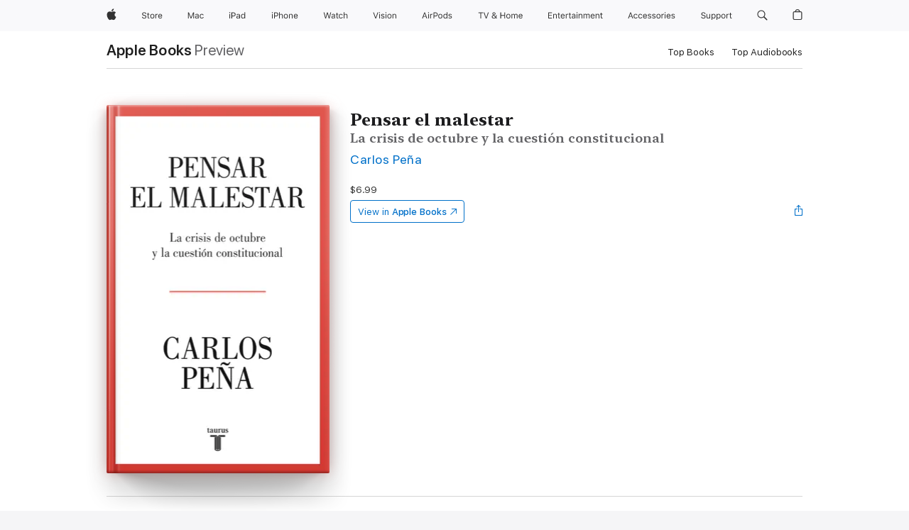

--- FILE ---
content_type: text/html
request_url: https://books.apple.com/us/book/pensar-el-malestar/id1502313636
body_size: 42510
content:
<!DOCTYPE html><html  dir="ltr" lang="en-US"><head>
    <meta charset="utf-8">
    <meta http-equiv="X-UA-Compatible" content="IE=edge">
    <meta name="viewport" content="width=device-width, initial-scale=1, viewport-fit=cover">
    <meta name="applicable-device" content="pc,mobile">

    <script id="perfkit">window.initialPageRequestTime = +new Date();</script>
    <link rel="preconnect" href="https://amp-api.books.apple.com" crossorigin="">
<link rel="preconnect" href="https://is1-ssl.mzstatic.com" crossorigin="">
<link rel="preconnect" href="https://is2-ssl.mzstatic.com" crossorigin="">
<link rel="preconnect" href="https://is3-ssl.mzstatic.com" crossorigin="">
<link rel="preconnect" href="https://is4-ssl.mzstatic.com" crossorigin="">
<link rel="preconnect" href="https://is5-ssl.mzstatic.com" crossorigin="">
<link rel="preconnect" href="https://xp.apple.com" crossorigin="">
<link rel="preconnect" href="https://js-cdn.music.apple.com" crossorigin="">
<link rel="preconnect" href="https://www.apple.com" crossorigin="">
    
<meta name="web-experience-app/config/environment" content="%7B%22appVersion%22%3A1%2C%22modulePrefix%22%3A%22web-experience-app%22%2C%22environment%22%3A%22production%22%2C%22rootURL%22%3A%22%2F%22%2C%22locationType%22%3A%22history-hash-router-scroll%22%2C%22historySupportMiddleware%22%3Atrue%2C%22EmberENV%22%3A%7B%22FEATURES%22%3A%7B%7D%2C%22EXTEND_PROTOTYPES%22%3A%7B%22Date%22%3Afalse%7D%2C%22_APPLICATION_TEMPLATE_WRAPPER%22%3Afalse%2C%22_DEFAULT_ASYNC_OBSERVERS%22%3Atrue%2C%22_JQUERY_INTEGRATION%22%3Afalse%2C%22_TEMPLATE_ONLY_GLIMMER_COMPONENTS%22%3Atrue%7D%2C%22APP%22%3A%7B%22PROGRESS_BAR_DELAY%22%3A3000%2C%22CLOCK_INTERVAL%22%3A1000%2C%22LOADING_SPINNER_SPY%22%3Atrue%2C%22BREAKPOINTS%22%3A%7B%22large%22%3A%7B%22min%22%3A1069%2C%22content%22%3A980%7D%2C%22medium%22%3A%7B%22min%22%3A735%2C%22max%22%3A1068%2C%22content%22%3A692%7D%2C%22small%22%3A%7B%22min%22%3A320%2C%22max%22%3A734%2C%22content%22%3A280%7D%7D%2C%22buildVariant%22%3A%22books%22%2C%22name%22%3A%22web-experience-app%22%2C%22version%22%3A%222548.0.0%2B0b472053%22%7D%2C%22MEDIA_API%22%3A%7B%22token%22%3A%22eyJhbGciOiJFUzI1NiIsInR5cCI6IkpXVCIsImtpZCI6IkNOM1dVNkVKTzEifQ.eyJpc3MiOiJOVjBTRVdHRlNSIiwiaWF0IjoxNzY0NzIyNzU2LCJleHAiOjE3NzE5ODAzNTYsInJvb3RfaHR0cHNfb3JpZ2luIjpbImFwcGxlLmNvbSJdfQ.Y-cFl9j5HGWR1S_YFqK_Hy1qwk1hW9aBvWtIfb4iDzMDCQO9JcdexCvQGzSRxWYIEXS3JtD3vpWxYDj3puQYsA%22%7D%2C%22i18n%22%3A%7B%22defaultLocale%22%3A%22en-gb%22%2C%22useDevLoc%22%3Afalse%2C%22pathToLocales%22%3A%22dist%2Flocales%22%7D%2C%22MEDIA_ARTWORK%22%3A%7B%22BREAKPOINTS%22%3A%7B%22large%22%3A%7B%22min%22%3A1069%2C%22content%22%3A980%7D%2C%22medium%22%3A%7B%22min%22%3A735%2C%22max%22%3A1068%2C%22content%22%3A692%7D%2C%22small%22%3A%7B%22min%22%3A320%2C%22max%22%3A734%2C%22content%22%3A280%7D%7D%7D%2C%22API%22%3A%7B%22BookHost%22%3A%22https%3A%2F%2Famp-api.books.apple.com%22%2C%22obcMetadataBaseUrl%22%3A%22%2Fapi%2Fbooks-metadata%22%2C%22globalElementsPath%22%3A%22%2Fglobal-elements%22%7D%2C%22fastboot%22%3A%7B%22hostWhitelist%22%3A%5B%7B%7D%5D%7D%2C%22ember-short-number%22%3A%7B%22locales%22%3A%5B%22ar-dz%22%2C%22ar-bh%22%2C%22ar-eg%22%2C%22ar-iq%22%2C%22ar-jo%22%2C%22ar-kw%22%2C%22ar-lb%22%2C%22ar-ly%22%2C%22ar-ma%22%2C%22ar-om%22%2C%22ar-qa%22%2C%22ar-sa%22%2C%22ar-sd%22%2C%22ar-sy%22%2C%22ar-tn%22%2C%22ar-ae%22%2C%22ar-ye%22%2C%22he-il%22%2C%22iw-il%22%2C%22ca-es%22%2C%22cs-cz%22%2C%22da-dk%22%2C%22de-ch%22%2C%22de-de%22%2C%22el-gr%22%2C%22en-au%22%2C%22en-ca%22%2C%22en-gb%22%2C%22en-us%22%2C%22es-419%22%2C%22es-es%22%2C%22es-mx%22%2C%22es-xl%22%2C%22et-ee%22%2C%22fi-fi%22%2C%22fr-ca%22%2C%22fr-fr%22%2C%22hi-in%22%2C%22hr-hr%22%2C%22hu-hu%22%2C%22id-id%22%2C%22is-is%22%2C%22it-it%22%2C%22iw-il%22%2C%22ja-jp%22%2C%22ko-kr%22%2C%22lt-lt%22%2C%22lv-lv%22%2C%22ms-my%22%2C%22nl-nl%22%2C%22no-no%22%2C%22no-nb%22%2C%22nb-no%22%2C%22pl-pl%22%2C%22pt-br%22%2C%22pt-pt%22%2C%22ro-ro%22%2C%22ru-ru%22%2C%22sk-sk%22%2C%22sv-se%22%2C%22th-th%22%2C%22tr-tr%22%2C%22uk-ua%22%2C%22vi-vi%22%2C%22vi-vn%22%2C%22zh-cn%22%2C%22zh-hans%22%2C%22zh-hans-cn%22%2C%22zh-hant%22%2C%22zh-hant-hk%22%2C%22zh-hant-tw%22%2C%22zh-hk%22%2C%22zh-tw%22%2C%22ar%22%2C%22ca%22%2C%22cs%22%2C%22da%22%2C%22de%22%2C%22el%22%2C%22en%22%2C%22es%22%2C%22fi%22%2C%22fr%22%2C%22he%22%2C%22hi%22%2C%22hr%22%2C%22hu%22%2C%22id%22%2C%22is%22%2C%22it%22%2C%22ja%22%2C%22ko%22%2C%22lt%22%2C%22lv%22%2C%22ms%22%2C%22nb%22%2C%22nl%22%2C%22no%22%2C%22pl%22%2C%22pt%22%2C%22ro%22%2C%22ru%22%2C%22sk%22%2C%22sv%22%2C%22th%22%2C%22tr%22%2C%22uk%22%2C%22vi%22%2C%22zh%22%5D%7D%2C%22ember-cli-mirage%22%3A%7B%22enabled%22%3Afalse%2C%22usingProxy%22%3Afalse%2C%22useDefaultPassthroughs%22%3Atrue%7D%2C%22BREAKPOINTS%22%3A%7B%22large%22%3A%7B%22min%22%3A1069%2C%22content%22%3A980%7D%2C%22medium%22%3A%7B%22min%22%3A735%2C%22max%22%3A1068%2C%22content%22%3A692%7D%2C%22small%22%3A%7B%22min%22%3A320%2C%22max%22%3A734%2C%22content%22%3A280%7D%7D%2C%22METRICS%22%3A%7B%22variant%22%3A%22web%22%2C%22baseFields%22%3A%7B%22appName%22%3A%22web-experience-app%22%2C%22constraintProfiles%22%3A%5B%22AMPWeb%22%5D%7D%2C%22clickstream%22%3A%7B%22enabled%22%3Atrue%2C%22topic%22%3A%5B%22xp_amp_web_exp%22%5D%2C%22autoTrackClicks%22%3Atrue%7D%2C%22performance%22%3A%7B%22enabled%22%3Atrue%2C%22topic%22%3A%22xp_amp_bookstore_perf%22%7D%7D%2C%22MEDIA_SHELF%22%3A%7B%22GRID_CONFIG%22%3A%7B%22books-brick-row%22%3A%7B%22small%22%3A1%2C%22medium%22%3A2%2C%22large%22%3A3%7D%2C%22story%22%3A%7B%22small%22%3A1%2C%22medium%22%3A2%2C%22large%22%3A3%7D%2C%22small-brick%22%3A%7B%22small%22%3A1%2C%22medium%22%3A2%2C%22large%22%3A3%7D%2C%22editorial-lockup-large%22%3A%7B%22small%22%3A1%2C%22medium%22%3A2%2C%22large%22%3A2%7D%2C%22editorial-lockup-medium%22%3A%7B%22small%22%3A1%2C%22medium%22%3A2%2C%22large%22%3A3%7D%2C%22large-brick%22%3A%7B%22small%22%3A1%2C%22medium%22%3A1%2C%22large%22%3A2%7D%2C%22lockup-small%22%3A%7B%22small%22%3A1%2C%22medium%22%3A2%2C%22large%22%3A3%7D%2C%22lockup-large%22%3A%7B%22small%22%3A1%2C%22medium%22%3A3%2C%22large%22%3A4%7D%2C%22posters%22%3A%7B%22small%22%3A1%2C%22medium%22%3A1%2C%22large%22%3A2%7D%2C%22breakout-large%22%3A%7B%22small%22%3A1%2C%22medium%22%3A1%2C%22large%22%3A1%7D%7D%2C%22BREAKPOINTS%22%3A%7B%22large%22%3A%7B%22min%22%3A1069%2C%22content%22%3A980%7D%2C%22medium%22%3A%7B%22min%22%3A735%2C%22max%22%3A1068%2C%22content%22%3A692%7D%2C%22small%22%3A%7B%22min%22%3A320%2C%22max%22%3A734%2C%22content%22%3A280%7D%7D%7D%2C%22SASSKIT_GENERATOR%22%3A%7B%22VIEWPORT_CONFIG%22%3A%7B%22BREAKPOINTS%22%3A%7B%22large%22%3A%7B%22min%22%3A1069%2C%22content%22%3A980%7D%2C%22medium%22%3A%7B%22min%22%3A735%2C%22max%22%3A1068%2C%22content%22%3A692%7D%2C%22small%22%3A%7B%22min%22%3A320%2C%22max%22%3A734%2C%22content%22%3A280%7D%7D%7D%7D%2C%22features%22%3A%7B%22BUILD_VARIANT_APPS%22%3Afalse%2C%22BUILD_VARIANT_BOOKS%22%3Atrue%2C%22BUILD_VARIANT_FITNESS%22%3Afalse%2C%22BUILD_VARIANT_PODCASTS%22%3Afalse%2C%22BUILD_VARIANT_ITUNES%22%3Afalse%2C%22TV%22%3Afalse%2C%22PODCASTS%22%3Afalse%2C%22BOOKS%22%3Atrue%2C%22APPS%22%3Afalse%2C%22ARTISTS%22%3Afalse%2C%22DEEPLINK_ROUTE%22%3Afalse%2C%22EMBER_DATA%22%3Afalse%2C%22CHARTS%22%3Atrue%2C%22FITNESS%22%3Afalse%2C%22SHARE_UI%22%3Atrue%2C%22SEPARATE_RTL_STYLESHEET%22%3Atrue%7D%2C%22%40amp%2Fember-ui-global-elements%22%3A%7B%22useFooterWithoutRefundLink%22%3Atrue%7D%2C%22ember-cli-content-security-policy%22%3A%7B%22policy%22%3A%22upgrade-insecure-requests%20%3B%20default-src%20'none'%3B%20img-src%20'self'%20https%3A%2F%2F*.apple.com%20https%3A%2F%2F*.mzstatic.com%20data%3A%3B%20style-src%20'self'%20https%3A%2F%2F*.apple.com%20'unsafe-inline'%3B%20font-src%20'self'%20https%3A%2F%2F*.apple.com%3B%20media-src%20'self'%20https%3A%2F%2F*.apple.com%20blob%3A%3B%20connect-src%20'self'%20https%3A%2F%2F*.apple.com%20https%3A%2F%2F*.mzstatic.com%3B%20script-src%20'self'%20https%3A%2F%2F*.apple.com%20'unsafe-eval'%20'sha256-4ywTGAe4rEpoHt8XkjbkdOWklMJ%2F1Py%2Fx6b3%2FaGbtSQ%3D'%3B%20frame-src%20'self'%20https%3A%2F%2F*.apple.com%20itmss%3A%20itms-appss%3A%20itms-bookss%3A%20itms-itunesus%3A%20itms-messagess%3A%20itms-podcasts%3A%20itms-watchs%3A%20macappstores%3A%20musics%3A%20apple-musics%3A%20podcasts%3A%20videos%3A%3B%22%2C%22reportOnly%22%3Afalse%7D%2C%22exportApplicationGlobal%22%3Afalse%7D">
<!-- EMBER_CLI_FASTBOOT_TITLE --><link rel="stylesheet preload" name="fonts" href="//www.apple.com/wss/fonts?families=SF+Pro,v2|SF+Pro+Icons,v1|SF+Pro+Rounded,v1|New+York+Small,v1|New+York+Medium,v1" as="style"><link rel="stylesheet" type="text/css" href="https://www.apple.com/api-www/global-elements/global-header/v1/assets/globalheader.css" data-global-elements-nav-styles>
<link rel="stylesheet" type="text/css" href="/global-elements/2426.0.0/en_US/ac-global-footer.89780a9d2eedff61551113850a3547ef.css" data-global-elements-footer-styles>
<meta name="ac-gn-search-suggestions-enabled" content="false"/>
<meta name="globalnav-search-suggestions-enabled" content="false"/>
    <title>
      ‎Pensar el malestar by Carlos Peña on Apple Books
    </title>
      <meta name="keywords" content="download, Pensar el malestar, books on iphone, ipad, Mac, Apple Books">

      <meta name="description" content="<b>El malestar del Chile contemporáneo tiene rasgos peculiares, distintos a los de otros momentos de la historia. Y el riesgo de estos días es intentar apagarlo sin tener una conciencia clara de aquello que lo origina.</b><br /><br /><b>¿Qué ocurrió en octubre? ¿Es un rechazo a la modernización o un…">

<!---->
      <link rel="canonical" href="https://books.apple.com/us/book/pensar-el-malestar/id1502313636">

      <link rel="icon" sizes="48x48" href="https://books.apple.com/assets/images/favicon/favicon-books-48-a8eb8171a8d912ed29d99e7a134953d3.png" type="image/png">

<!---->
<!---->
      <meta name="apple:content_id" content="1502313636">

<!---->
      <script name="schema:book" type="application/ld+json">
        {"@context":"http://schema.org","@type":"Book","additionalType":"Product","author":"Carlos Peña","bookFormat":"EBook","datePublished":"2020-03-01T00:00:00.000Z","description":"&lt;b&gt;El malestar del Chile contemporáneo tiene rasgos peculiares, distintos a los de otros momentos de la historia. Y el riesgo de estos días es intentar apagarlo sin tener una conciencia clara de aquello que lo origina.&lt;/b&gt;&lt;br /&gt;&lt;br /&gt;&lt;b&gt;¿Qué ocurrió en octubre? ¿Es un rechazo a la modernización o un…","genre":["Social Science","Books","Nonfiction","Sociology"],"image":"https://is1-ssl.mzstatic.com/image/thumb/Publication123/v4/cf/f4/81/cff48139-9def-e779-bcfe-01e8bdecf173/9789569635410.jpg/1200x630wz.png","inLanguage":"es-ES","isbn":"9789569635410","name":"Pensar el malestar","numberOfPages":340,"publisher":"TAURUS","thumbnailUrl":["https://is1-ssl.mzstatic.com/image/thumb/Publication123/v4/cf/f4/81/cff48139-9def-e779-bcfe-01e8bdecf173/9789569635410.jpg/1200x675wz.jpg","https://is1-ssl.mzstatic.com/image/thumb/Publication123/v4/cf/f4/81/cff48139-9def-e779-bcfe-01e8bdecf173/9789569635410.jpg/1200x900wz.jpg","https://is1-ssl.mzstatic.com/image/thumb/Publication123/v4/cf/f4/81/cff48139-9def-e779-bcfe-01e8bdecf173/9789569635410.jpg/1200x1200wz.jpg"],"offers":{"@type":"Offer","price":6.99,"priceCurrency":"USD","hasMerchantReturnPolicy":{"@type":"MerchantReturnPolicy","returnPolicyCategory":"https://schema.org/MerchantReturnNotPermitted","merchantReturnDays":0}}}
      </script>

        <meta property="al:ios:app_store_id" content="364709193">
        <meta property="al:ios:app_name" content="Apple Books">

        <meta property="og:title" content="‎Pensar el malestar">
        <meta property="og:description" content="‎Nonfiction · 2020">
        <meta property="og:site_name" content="Apple Books">
        <meta property="og:url" content="https://books.apple.com/us/book/pensar-el-malestar/id1502313636">
        <meta property="og:image" content="https://is1-ssl.mzstatic.com/image/thumb/Publication123/v4/cf/f4/81/cff48139-9def-e779-bcfe-01e8bdecf173/9789569635410.jpg/1200x630wz.png">
        <meta property="og:image:alt" content="Pensar el malestar by Carlos Peña on Apple Books">
        <meta property="og:image:type" content="image/png">
        <meta property="og:image:width" content="1200">
        <meta property="og:image:height" content="630">
        <meta property="og:image:secure_url" content="https://is1-ssl.mzstatic.com/image/thumb/Publication123/v4/cf/f4/81/cff48139-9def-e779-bcfe-01e8bdecf173/9789569635410.jpg/1200x630wz.png">
        <meta property="og:type" content="book">
        <meta property="og:locale" content="en_US">

        <meta name="twitter:title" content="‎Pensar el malestar">
        <meta name="twitter:description" content="‎Nonfiction · 2020">
        <meta name="twitter:site" content="@AppleBooks">
        <meta name="twitter:card" content="summary_large_image">
        <meta name="twitter:image" content="https://is1-ssl.mzstatic.com/image/thumb/Publication123/v4/cf/f4/81/cff48139-9def-e779-bcfe-01e8bdecf173/9789569635410.jpg/1200x600wz.png">
        <meta name="twitter:image:alt" content="Pensar el malestar by Carlos Peña on Apple Books">

<!---->
    <meta name="version" content="2548.0.0">
    <!-- @@HEAD@@ -->
    <script src="https://js-cdn.music.apple.com/musickit/v2/amp/musickit.js?t=1764722790239"></script>

    <link integrity="" rel="stylesheet" href="/assets/web-experience-app-real-f1ca40148188f63f7dd2cd7d4d6d7e05.css" data-rtl="/assets/web-experience-rtl-app-dc89d135bf4a79beed79bacafc906bdf.css">

    
  </head>
  <body class="no-js no-touch globalnav-scrim">
    <script type="x/boundary" id="fastboot-body-start"></script><div id="globalheader"><aside id="globalmessage-segment" lang="en-US" dir="ltr" class="globalmessage-segment"><ul data-strings="{&quot;view&quot;:&quot;{%STOREFRONT%} Store Home&quot;,&quot;segments&quot;:{&quot;smb&quot;:&quot;Business Store Home&quot;,&quot;eduInd&quot;:&quot;Education Store Home&quot;,&quot;other&quot;:&quot;Store Home&quot;},&quot;exit&quot;:&quot;Exit&quot;}" class="globalmessage-segment-content"></ul></aside><nav id="globalnav" lang="en-US" dir="ltr" aria-label="Global" data-analytics-element-engagement-start="globalnav:onFlyoutOpen" data-analytics-element-engagement-end="globalnav:onFlyoutClose" data-store-api="https://www.apple.com/[storefront]/shop/bag/status" data-analytics-activitymap-region-id="global nav" data-analytics-region="global nav" class="globalnav no-js   "><div class="globalnav-content"><div class="globalnav-item globalnav-menuback"><button aria-label="Main menu" class="globalnav-menuback-button"><span class="globalnav-chevron-icon"><svg height="48" viewbox="0 0 9 48" width="9" xmlns="http://www.w3.org/2000/svg"><path d="m1.5618 24.0621 6.5581-6.4238c.2368-.2319.2407-.6118.0088-.8486-.2324-.2373-.6123-.2407-.8486-.0088l-7 6.8569c-.1157.1138-.1807.2695-.1802.4316.001.1621.0674.3174.1846.4297l7 6.7241c.1162.1118.2661.1675.4155.1675.1577 0 .3149-.062.4326-.1846.2295-.2388.2222-.6187-.0171-.8481z"/></svg></span></button></div><ul id="globalnav-list" class="globalnav-list"><li data-analytics-element-engagement="globalnav hover - apple" class="
				globalnav-item
				globalnav-item-apple
				
				
			"><a href="https://www.apple.com/" data-globalnav-item-name="apple" data-analytics-title="apple home" aria-label="Apple" class="globalnav-link globalnav-link-apple"><span class="globalnav-image-regular globalnav-link-image"><svg height="44" viewbox="0 0 14 44" width="14" xmlns="http://www.w3.org/2000/svg"><path d="m13.0729 17.6825a3.61 3.61 0 0 0 -1.7248 3.0365 3.5132 3.5132 0 0 0 2.1379 3.2223 8.394 8.394 0 0 1 -1.0948 2.2618c-.6816.9812-1.3943 1.9623-2.4787 1.9623s-1.3633-.63-2.613-.63c-1.2187 0-1.6525.6507-2.644.6507s-1.6834-.9089-2.4787-2.0243a9.7842 9.7842 0 0 1 -1.6628-5.2776c0-3.0984 2.014-4.7405 3.9969-4.7405 1.0535 0 1.9314.6919 2.5924.6919.63 0 1.6112-.7333 2.8092-.7333a3.7579 3.7579 0 0 1 3.1604 1.5802zm-3.7284-2.8918a3.5615 3.5615 0 0 0 .8469-2.22 1.5353 1.5353 0 0 0 -.031-.32 3.5686 3.5686 0 0 0 -2.3445 1.2084 3.4629 3.4629 0 0 0 -.8779 2.1585 1.419 1.419 0 0 0 .031.2892 1.19 1.19 0 0 0 .2169.0207 3.0935 3.0935 0 0 0 2.1586-1.1368z"/></svg></span><span class="globalnav-image-compact globalnav-link-image"><svg height="48" viewbox="0 0 17 48" width="17" xmlns="http://www.w3.org/2000/svg"><path d="m15.5752 19.0792a4.2055 4.2055 0 0 0 -2.01 3.5376 4.0931 4.0931 0 0 0 2.4908 3.7542 9.7779 9.7779 0 0 1 -1.2755 2.6351c-.7941 1.1431-1.6244 2.2862-2.8878 2.2862s-1.5883-.734-3.0443-.734c-1.42 0-1.9252.7581-3.08.7581s-1.9611-1.0589-2.8876-2.3584a11.3987 11.3987 0 0 1 -1.9373-6.1487c0-3.61 2.3464-5.523 4.6566-5.523 1.2274 0 2.25.8062 3.02.8062.734 0 1.8771-.8543 3.2729-.8543a4.3778 4.3778 0 0 1 3.6822 1.841zm-6.8586-2.0456a1.3865 1.3865 0 0 1 -.2527-.024 1.6557 1.6557 0 0 1 -.0361-.337 4.0341 4.0341 0 0 1 1.0228-2.5148 4.1571 4.1571 0 0 1 2.7314-1.4078 1.7815 1.7815 0 0 1 .0361.373 4.1487 4.1487 0 0 1 -.9867 2.587 3.6039 3.6039 0 0 1 -2.5148 1.3236z"/></svg></span><span class="globalnav-link-text">Apple</span></a></li><li data-topnav-flyout-item="menu" data-topnav-flyout-label="Menu" role="none" class="globalnav-item globalnav-menu"><div data-topnav-flyout="menu" class="globalnav-flyout"><div class="globalnav-menu-list"><div data-analytics-element-engagement="globalnav hover - store" class="
				globalnav-item
				globalnav-item-store
				globalnav-item-menu
				
			"><ul role="none" class="globalnav-submenu-trigger-group"><li class="globalnav-submenu-trigger-item"><a href="https://www.apple.com/us/shop/goto/store" data-globalnav-item-name="store" data-topnav-flyout-trigger-compact data-analytics-title="store" data-analytics-element-engagement="hover - store" aria-label="Store" class="globalnav-link globalnav-submenu-trigger-link globalnav-link-store"><span class="globalnav-link-text-container"><span class="globalnav-image-regular globalnav-link-image"><svg height="44" viewbox="0 0 30 44" width="30" xmlns="http://www.w3.org/2000/svg"><path d="m26.5679 20.4629c1.002 0 1.67.738 1.693 1.857h-3.48c.076-1.119.779-1.857 1.787-1.857zm2.754 2.672v-.387c0-1.963-1.037-3.176-2.742-3.176-1.735 0-2.848 1.289-2.848 3.276 0 1.998 1.096 3.263 2.848 3.263 1.383 0 2.367-.668 2.66-1.746h-1.008c-.264.557-.814.856-1.629.856-1.072 0-1.769-.791-1.822-2.039v-.047zm-9.547-3.451h.96v.937h.094c.188-.615.914-1.049 1.752-1.049.164 0 .375.012.504.03v1.007c-.082-.023-.445-.058-.644-.058-.961 0-1.659 1.098-1.659 1.535v3.914h-1.007zm-4.27 5.519c-1.195 0-1.869-.867-1.869-2.361 0-1.5.674-2.361 1.869-2.361 1.196 0 1.87.861 1.87 2.361 0 1.494-.674 2.361-1.87 2.361zm0-5.631c-1.798 0-2.912 1.237-2.912 3.27 0 2.027 1.114 3.269 2.912 3.269 1.799 0 2.913-1.242 2.913-3.269 0-2.033-1.114-3.27-2.913-3.27zm-5.478-1.475v1.635h1.407v.843h-1.407v3.575c0 .744.282 1.06.938 1.06.182 0 .281-.006.469-.023v.849c-.199.035-.393.059-.592.059-1.301 0-1.822-.481-1.822-1.688v-3.832h-1.02v-.843h1.02v-1.635zm-8.103 5.694c.129.885.973 1.447 2.174 1.447 1.137 0 1.975-.615 1.975-1.453 0-.72-.527-1.177-1.693-1.47l-1.084-.282c-1.53-.386-2.192-1.078-2.192-2.279 0-1.436 1.201-2.408 2.988-2.408 1.635 0 2.854.972 2.942 2.338h-1.061c-.146-.867-.861-1.383-1.916-1.383-1.125 0-1.869.562-1.869 1.418 0 .662.463 1.043 1.629 1.342l.885.234c1.752.439 2.455 1.119 2.455 2.361 0 1.553-1.225 2.543-3.158 2.543-1.793 0-3.03-.949-3.141-2.408z"/></svg></span><span class="globalnav-link-text">Store</span></span></a></li></ul></div><div data-analytics-element-engagement="globalnav hover - mac" class="
				globalnav-item
				globalnav-item-mac
				globalnav-item-menu
				
			"><ul role="none" class="globalnav-submenu-trigger-group"><li class="globalnav-submenu-trigger-item"><a href="https://www.apple.com/mac/" data-globalnav-item-name="mac" data-topnav-flyout-trigger-compact data-analytics-title="mac" data-analytics-element-engagement="hover - mac" aria-label="Mac" class="globalnav-link globalnav-submenu-trigger-link globalnav-link-mac"><span class="globalnav-link-text-container"><span class="globalnav-image-regular globalnav-link-image"><svg height="44" viewbox="0 0 23 44" width="23" xmlns="http://www.w3.org/2000/svg"><path d="m8.1558 25.9987v-6.457h-.0703l-2.666 6.457h-.8907l-2.666-6.457h-.0703v6.457h-.9844v-8.4551h1.2246l2.8945 7.0547h.0938l2.8945-7.0547h1.2246v8.4551zm2.5166-1.7696c0-1.1309.832-1.7812 2.3027-1.8691l1.8223-.1113v-.5742c0-.7793-.4863-1.207-1.4297-1.207-.7559 0-1.2832.2871-1.4238.7852h-1.0195c.1348-1.0137 1.1309-1.6816 2.4785-1.6816 1.541 0 2.4023.791 2.4023 2.1035v4.3242h-.9609v-.9318h-.0938c-.4102.6738-1.1016 1.043-1.9453 1.043-1.2246 0-2.1328-.7266-2.1328-1.8809zm4.125-.5859v-.5801l-1.6992.1113c-.9609.0645-1.3828.3984-1.3828 1.0312 0 .6445.5449 1.0195 1.2773 1.0195 1.0371.0001 1.8047-.6796 1.8047-1.5819zm6.958-2.0273c-.1641-.627-.7207-1.1367-1.6289-1.1367-1.1367 0-1.8516.9082-1.8516 2.3379 0 1.459.7266 2.3848 1.8516 2.3848.8496 0 1.4414-.3926 1.6289-1.1074h1.0195c-.1816 1.1602-1.125 2.0156-2.6426 2.0156-1.7695 0-2.9004-1.2832-2.9004-3.293 0-1.9688 1.125-3.2461 2.8945-3.2461 1.5352 0 2.4727.9199 2.6484 2.0449z"/></svg></span><span class="globalnav-link-text">Mac</span></span></a></li></ul></div><div data-analytics-element-engagement="globalnav hover - ipad" class="
				globalnav-item
				globalnav-item-ipad
				globalnav-item-menu
				
			"><ul role="none" class="globalnav-submenu-trigger-group"><li class="globalnav-submenu-trigger-item"><a href="https://www.apple.com/ipad/" data-globalnav-item-name="ipad" data-topnav-flyout-trigger-compact data-analytics-title="ipad" data-analytics-element-engagement="hover - ipad" aria-label="iPad" class="globalnav-link globalnav-submenu-trigger-link globalnav-link-ipad"><span class="globalnav-link-text-container"><span class="globalnav-image-regular globalnav-link-image"><svg height="44" viewbox="0 0 24 44" width="24" xmlns="http://www.w3.org/2000/svg"><path d="m14.9575 23.7002c0 .902-.768 1.582-1.805 1.582-.732 0-1.277-.375-1.277-1.02 0-.632.422-.966 1.383-1.031l1.699-.111zm-1.395-4.072c-1.347 0-2.343.668-2.478 1.681h1.019c.141-.498.668-.785 1.424-.785.944 0 1.43.428 1.43 1.207v.574l-1.822.112c-1.471.088-2.303.738-2.303 1.869 0 1.154.908 1.881 2.133 1.881.844 0 1.535-.369 1.945-1.043h.094v.931h.961v-4.324c0-1.312-.862-2.103-2.403-2.103zm6.769 5.575c-1.155 0-1.846-.885-1.846-2.361 0-1.471.697-2.362 1.846-2.362 1.142 0 1.857.914 1.857 2.362 0 1.459-.709 2.361-1.857 2.361zm1.834-8.027v3.503h-.088c-.358-.691-1.102-1.107-1.981-1.107-1.605 0-2.654 1.289-2.654 3.27 0 1.986 1.037 3.269 2.654 3.269.873 0 1.623-.416 2.022-1.119h.093v1.008h.961v-8.824zm-15.394 4.869h-1.863v-3.563h1.863c1.225 0 1.899.639 1.899 1.799 0 1.119-.697 1.764-1.899 1.764zm.276-4.5h-3.194v8.455h1.055v-3.018h2.127c1.588 0 2.719-1.119 2.719-2.701 0-1.611-1.108-2.736-2.707-2.736zm-6.064 8.454h1.008v-6.316h-1.008zm-.199-8.237c0-.387.316-.704.703-.704s.703.317.703.704c0 .386-.316.703-.703.703s-.703-.317-.703-.703z"/></svg></span><span class="globalnav-link-text">iPad</span></span></a></li></ul></div><div data-analytics-element-engagement="globalnav hover - iphone" class="
				globalnav-item
				globalnav-item-iphone
				globalnav-item-menu
				
			"><ul role="none" class="globalnav-submenu-trigger-group"><li class="globalnav-submenu-trigger-item"><a href="https://www.apple.com/iphone/" data-globalnav-item-name="iphone" data-topnav-flyout-trigger-compact data-analytics-title="iphone" data-analytics-element-engagement="hover - iphone" aria-label="iPhone" class="globalnav-link globalnav-submenu-trigger-link globalnav-link-iphone"><span class="globalnav-link-text-container"><span class="globalnav-image-regular globalnav-link-image"><svg height="44" viewbox="0 0 38 44" width="38" xmlns="http://www.w3.org/2000/svg"><path d="m32.7129 22.3203h3.48c-.023-1.119-.691-1.857-1.693-1.857-1.008 0-1.711.738-1.787 1.857zm4.459 2.045c-.293 1.078-1.277 1.746-2.66 1.746-1.752 0-2.848-1.266-2.848-3.264 0-1.986 1.113-3.275 2.848-3.275 1.705 0 2.742 1.213 2.742 3.176v.386h-4.541v.047c.053 1.248.75 2.039 1.822 2.039.815 0 1.366-.298 1.629-.855zm-12.282-4.682h.961v.996h.094c.316-.697.932-1.107 1.898-1.107 1.418 0 2.209.838 2.209 2.338v4.09h-1.007v-3.844c0-1.137-.481-1.676-1.489-1.676s-1.658.674-1.658 1.781v3.739h-1.008zm-2.499 3.158c0-1.5-.674-2.361-1.869-2.361-1.196 0-1.87.861-1.87 2.361 0 1.495.674 2.362 1.87 2.362 1.195 0 1.869-.867 1.869-2.362zm-4.782 0c0-2.033 1.114-3.269 2.913-3.269 1.798 0 2.912 1.236 2.912 3.269 0 2.028-1.114 3.27-2.912 3.27-1.799 0-2.913-1.242-2.913-3.27zm-6.636-5.666h1.008v3.504h.093c.317-.697.979-1.107 1.946-1.107 1.336 0 2.179.855 2.179 2.338v4.09h-1.007v-3.844c0-1.119-.504-1.676-1.459-1.676-1.131 0-1.752.715-1.752 1.781v3.739h-1.008zm-6.015 4.87h1.863c1.202 0 1.899-.645 1.899-1.764 0-1.16-.674-1.799-1.899-1.799h-1.863zm2.139-4.5c1.599 0 2.707 1.125 2.707 2.736 0 1.582-1.131 2.701-2.719 2.701h-2.127v3.018h-1.055v-8.455zm-6.114 8.454h1.008v-6.316h-1.008zm-.2-8.238c0-.386.317-.703.703-.703.387 0 .704.317.704.703 0 .387-.317.704-.704.704-.386 0-.703-.317-.703-.704z"/></svg></span><span class="globalnav-link-text">iPhone</span></span></a></li></ul></div><div data-analytics-element-engagement="globalnav hover - watch" class="
				globalnav-item
				globalnav-item-watch
				globalnav-item-menu
				
			"><ul role="none" class="globalnav-submenu-trigger-group"><li class="globalnav-submenu-trigger-item"><a href="https://www.apple.com/watch/" data-globalnav-item-name="watch" data-topnav-flyout-trigger-compact data-analytics-title="watch" data-analytics-element-engagement="hover - watch" aria-label="Watch" class="globalnav-link globalnav-submenu-trigger-link globalnav-link-watch"><span class="globalnav-link-text-container"><span class="globalnav-image-regular globalnav-link-image"><svg height="44" viewbox="0 0 35 44" width="35" xmlns="http://www.w3.org/2000/svg"><path d="m28.9819 17.1758h1.008v3.504h.094c.316-.697.978-1.108 1.945-1.108 1.336 0 2.18.856 2.18 2.338v4.09h-1.008v-3.844c0-1.119-.504-1.675-1.459-1.675-1.131 0-1.752.715-1.752 1.781v3.738h-1.008zm-2.42 4.441c-.164-.627-.721-1.136-1.629-1.136-1.137 0-1.852.908-1.852 2.338 0 1.459.727 2.384 1.852 2.384.849 0 1.441-.392 1.629-1.107h1.019c-.182 1.16-1.125 2.016-2.642 2.016-1.77 0-2.901-1.284-2.901-3.293 0-1.969 1.125-3.247 2.895-3.247 1.535 0 2.472.92 2.648 2.045zm-6.533-3.568v1.635h1.407v.844h-1.407v3.574c0 .744.282 1.06.938 1.06.182 0 .281-.006.469-.023v.85c-.2.035-.393.058-.592.058-1.301 0-1.822-.48-1.822-1.687v-3.832h-1.02v-.844h1.02v-1.635zm-4.2 5.596v-.58l-1.699.111c-.961.064-1.383.398-1.383 1.031 0 .645.545 1.02 1.277 1.02 1.038 0 1.805-.68 1.805-1.582zm-4.125.586c0-1.131.832-1.782 2.303-1.869l1.822-.112v-.574c0-.779-.486-1.207-1.43-1.207-.755 0-1.283.287-1.423.785h-1.02c.135-1.014 1.131-1.682 2.479-1.682 1.541 0 2.402.792 2.402 2.104v4.324h-.961v-.931h-.094c-.41.673-1.101 1.043-1.945 1.043-1.225 0-2.133-.727-2.133-1.881zm-7.684 1.769h-.996l-2.303-8.455h1.101l1.682 6.873h.07l1.893-6.873h1.066l1.893 6.873h.07l1.682-6.873h1.101l-2.302 8.455h-.996l-1.946-6.674h-.07z"/></svg></span><span class="globalnav-link-text">Watch</span></span></a></li></ul></div><div data-analytics-element-engagement="globalnav hover - vision" class="
				globalnav-item
				globalnav-item-vision
				globalnav-item-menu
				
			"><ul role="none" class="globalnav-submenu-trigger-group"><li class="globalnav-submenu-trigger-item"><a href="https://www.apple.com/apple-vision-pro/" data-globalnav-item-name="vision" data-topnav-flyout-trigger-compact data-analytics-title="vision" data-analytics-element-engagement="hover - vision" aria-label="Vision" class="globalnav-link globalnav-submenu-trigger-link globalnav-link-vision"><span class="globalnav-link-text-container"><span class="globalnav-image-regular globalnav-link-image"><svg xmlns="http://www.w3.org/2000/svg" width="34" height="44" viewbox="0 0 34 44"><g id="en-US_globalnav_links_vision_image_large"><rect id="box_" width="34" height="44" fill="none"/><path id="art_" d="m.4043,17.5449h1.1074l2.4844,7.0898h.0938l2.4844-7.0898h1.1074l-3.1172,8.4551h-1.043L.4043,17.5449Zm8.3467.2168c0-.3867.3164-.7031.7031-.7031s.7031.3164.7031.7031-.3164.7031-.7031.7031-.7031-.3164-.7031-.7031Zm.1875,1.9219h1.0195v6.3164h-1.0195v-6.3164Zm2.499,4.7051h1.043c.1699.5273.6738.873,1.4824.873.8496,0,1.4531-.4043,1.4531-.9785v-.0117c0-.4277-.3223-.7266-1.1016-.9141l-.9785-.2344c-1.1836-.2812-1.7168-.7969-1.7168-1.7051v-.0059c0-1.0488,1.0078-1.8398,2.3496-1.8398,1.3242,0,2.2441.6621,2.3848,1.6934h-1.002c-.1348-.498-.627-.8438-1.3887-.8438-.75,0-1.3008.3867-1.3008.9434v.0117c0,.4277.3164.6973,1.0605.8789l.9727.2344c1.1895.2871,1.7637.8027,1.7637,1.7051v.0117c0,1.125-1.0957,1.9043-2.5312,1.9043-1.4062,0-2.373-.6797-2.4902-1.7227Zm6.3203-6.627c0-.3867.3164-.7031.7031-.7031s.7031.3164.7031.7031-.3164.7031-.7031.7031-.7031-.3164-.7031-.7031Zm.1875,1.9219h1.0195v6.3164h-1.0195v-6.3164Zm2.5049,3.1641v-.0117c0-2.0273,1.1133-3.2637,2.9121-3.2637s2.9121,1.2363,2.9121,3.2637v.0117c0,2.0215-1.1133,3.2637-2.9121,3.2637s-2.9121-1.2422-2.9121-3.2637Zm4.7812,0v-.0117c0-1.4941-.6738-2.3613-1.8691-2.3613s-1.8691.8672-1.8691,2.3613v.0117c0,1.4883.6738,2.3613,1.8691,2.3613s1.8691-.873,1.8691-2.3613Zm2.5049-3.1641h1.0195v.9492h.0938c.3164-.668.9082-1.0605,1.8398-1.0605,1.418,0,2.209.8379,2.209,2.3379v4.0898h-1.0195v-3.8438c0-1.1367-.4688-1.6816-1.4766-1.6816s-1.6465.6797-1.6465,1.7871v3.7383h-1.0195v-6.3164Z"/></g></svg></span><span class="globalnav-link-text">Vision</span></span></a></li></ul></div><div data-analytics-element-engagement="globalnav hover - airpods" class="
				globalnav-item
				globalnav-item-airpods
				globalnav-item-menu
				
			"><ul role="none" class="globalnav-submenu-trigger-group"><li class="globalnav-submenu-trigger-item"><a href="https://www.apple.com/airpods/" data-globalnav-item-name="airpods" data-topnav-flyout-trigger-compact data-analytics-title="airpods" data-analytics-element-engagement="hover - airpods" aria-label="AirPods" class="globalnav-link globalnav-submenu-trigger-link globalnav-link-airpods"><span class="globalnav-link-text-container"><span class="globalnav-image-regular globalnav-link-image"><svg height="44" viewbox="0 0 43 44" width="43" xmlns="http://www.w3.org/2000/svg"><path d="m11.7153 19.6836h.961v.937h.094c.187-.615.914-1.048 1.752-1.048.164 0 .375.011.504.029v1.008c-.082-.024-.446-.059-.645-.059-.961 0-1.658.645-1.658 1.535v3.914h-1.008zm28.135-.111c1.324 0 2.244.656 2.379 1.693h-.996c-.135-.504-.627-.838-1.389-.838-.75 0-1.336.381-1.336.943 0 .434.352.704 1.096.885l.973.235c1.189.287 1.763.802 1.763 1.711 0 1.13-1.095 1.91-2.531 1.91-1.406 0-2.373-.674-2.484-1.723h1.037c.17.533.674.873 1.482.873.85 0 1.459-.404 1.459-.984 0-.434-.328-.727-1.002-.891l-1.084-.264c-1.183-.287-1.722-.796-1.722-1.71 0-1.049 1.013-1.84 2.355-1.84zm-6.665 5.631c-1.155 0-1.846-.885-1.846-2.362 0-1.471.697-2.361 1.846-2.361 1.142 0 1.857.914 1.857 2.361 0 1.459-.709 2.362-1.857 2.362zm1.834-8.028v3.504h-.088c-.358-.691-1.102-1.107-1.981-1.107-1.605 0-2.654 1.289-2.654 3.269 0 1.987 1.037 3.27 2.654 3.27.873 0 1.623-.416 2.022-1.119h.094v1.007h.961v-8.824zm-9.001 8.028c-1.195 0-1.869-.868-1.869-2.362 0-1.5.674-2.361 1.869-2.361 1.196 0 1.869.861 1.869 2.361 0 1.494-.673 2.362-1.869 2.362zm0-5.631c-1.799 0-2.912 1.236-2.912 3.269 0 2.028 1.113 3.27 2.912 3.27s2.912-1.242 2.912-3.27c0-2.033-1.113-3.269-2.912-3.269zm-17.071 6.427h1.008v-6.316h-1.008zm-.199-8.238c0-.387.317-.703.703-.703.387 0 .703.316.703.703s-.316.703-.703.703c-.386 0-.703-.316-.703-.703zm-6.137 4.922 1.324-3.773h.093l1.325 3.773zm1.892-5.139h-1.043l-3.117 8.455h1.107l.85-2.42h3.363l.85 2.42h1.107zm14.868 4.5h-1.864v-3.562h1.864c1.224 0 1.898.639 1.898 1.799 0 1.119-.697 1.763-1.898 1.763zm.275-4.5h-3.193v8.455h1.054v-3.017h2.127c1.588 0 2.719-1.119 2.719-2.701 0-1.612-1.107-2.737-2.707-2.737z"/></svg></span><span class="globalnav-link-text">AirPods</span></span></a></li></ul></div><div data-analytics-element-engagement="globalnav hover - tv-home" class="
				globalnav-item
				globalnav-item-tv-home
				globalnav-item-menu
				
			"><ul role="none" class="globalnav-submenu-trigger-group"><li class="globalnav-submenu-trigger-item"><a href="https://www.apple.com/tv-home/" data-globalnav-item-name="tv-home" data-topnav-flyout-trigger-compact data-analytics-title="tv &amp; home" data-analytics-element-engagement="hover - tv &amp; home" aria-label="TV and Home" class="globalnav-link globalnav-submenu-trigger-link globalnav-link-tv-home"><span class="globalnav-link-text-container"><span class="globalnav-image-regular globalnav-link-image"><svg height="44" viewbox="0 0 65 44" width="65" xmlns="http://www.w3.org/2000/svg"><path d="m4.3755 26v-7.5059h-2.7246v-.9492h6.5039v.9492h-2.7246v7.5059zm7.7314 0-3.1172-8.4551h1.1074l2.4844 7.0898h.0938l2.4844-7.0898h1.1074l-3.1172 8.4551zm13.981-.8438c-.7207.6328-1.7109 1.002-2.7363 1.002-1.6816 0-2.8594-.9961-2.8594-2.4141 0-1.002.5449-1.7637 1.6758-2.3613.0762-.0352.2344-.1172.3281-.1641-.7793-.8203-1.0605-1.3652-1.0605-1.9805 0-1.084.9199-1.8926 2.1562-1.8926 1.248 0 2.1562.7969 2.1562 1.9043 0 .8672-.5215 1.5-1.8281 2.1855l2.1152 2.2734c.2637-.5273.3984-1.2188.3984-2.2734v-.1465h.9844v.1523c0 1.3125-.2344 2.2676-.6973 2.9824l1.4708 1.5764h-1.3242zm-4.541-1.4824c0 .9492.7676 1.5938 1.8984 1.5938.7676 0 1.5586-.3047 2.0215-.791l-2.3906-2.6133c-.0645.0234-.2168.0996-.2988.1406-.8145.4219-1.2305 1.0078-1.2305 1.6699zm3.2109-4.3886c0-.6562-.4746-1.1016-1.1602-1.1016-.6738 0-1.1543.457-1.1543 1.1133 0 .4688.2402.8789.9082 1.541 1.0313-.5274 1.4063-.9492 1.4063-1.5527zm13.5176 6.7148v-3.8496h-4.6406v3.8496h-1.0547v-8.4551h1.0547v3.6562h4.6406v-3.6562h1.0547v8.4551zm2.6455-3.1582c0-2.0332 1.1133-3.2695 2.9121-3.2695s2.9121 1.2363 2.9121 3.2695c0 2.0273-1.1133 3.2695-2.9121 3.2695s-2.9121-1.2422-2.9121-3.2695zm4.7812 0c0-1.5-.6738-2.3613-1.8691-2.3613s-1.8691.8613-1.8691 2.3613c0 1.4941.6738 2.3613 1.8691 2.3613s1.8691-.8672 1.8691-2.3613zm2.5054-3.1582h.9609v.9961h.0938c.2871-.7031.9199-1.1074 1.7637-1.1074.8555 0 1.4531.4512 1.7461 1.1074h.0938c.3398-.668 1.0605-1.1074 1.9336-1.1074 1.2891 0 2.0098.7383 2.0098 2.0625v4.3652h-1.0078v-4.1309c0-.9316-.4395-1.3887-1.3301-1.3887-.8789 0-1.4648.6562-1.4648 1.459v4.0606h-1.0078v-4.2891c0-.75-.5215-1.2305-1.3184-1.2305-.8262 0-1.4648.7148-1.4648 1.6055v3.9141h-1.0078v-6.3164zm15.5127 4.6816c-.293 1.0781-1.2773 1.7461-2.6602 1.7461-1.752 0-2.8477-1.2656-2.8477-3.2637 0-1.9863 1.1133-3.2754 2.8477-3.2754 1.7051 0 2.7422 1.2129 2.7422 3.1758v.3867h-4.541v.0469c.0527 1.248.75 2.0391 1.8223 2.0391.8145 0 1.3652-.2988 1.6289-.8555zm-4.459-2.0449h3.4805c-.0234-1.1191-.6914-1.8574-1.6934-1.8574-1.0078 0-1.7109.7383-1.7871 1.8574z"/></svg></span><span class="globalnav-link-text">TV &amp; Home</span></span></a></li></ul></div><div data-analytics-element-engagement="globalnav hover - entertainment" class="
				globalnav-item
				globalnav-item-entertainment
				globalnav-item-menu
				
			"><ul role="none" class="globalnav-submenu-trigger-group"><li class="globalnav-submenu-trigger-item"><a href="https://www.apple.com/entertainment/" data-globalnav-item-name="entertainment" data-topnav-flyout-trigger-compact data-analytics-title="entertainment" data-analytics-element-engagement="hover - entertainment" aria-label="Entertainment" class="globalnav-link globalnav-submenu-trigger-link globalnav-link-entertainment"><span class="globalnav-link-text-container"><span class="globalnav-image-regular globalnav-link-image"><svg xmlns="http://www.w3.org/2000/svg" viewbox="0 0 77 44" width="77" height="44"><path d="m0 17.4863h5.2383v.9492h-4.1836v2.7129h3.9668v.9375h-3.9668v2.9062h4.1836v.9492h-5.2383zm6.8994 2.1387h1.0195v.9492h.0938c.3164-.668.9082-1.0605 1.8398-1.0605 1.418 0 2.209.8379 2.209 2.3379v4.0898h-1.0195v-3.8438c0-1.1367-.4688-1.6816-1.4766-1.6816s-1.6465.6797-1.6465 1.7871v3.7383h-1.0195zm7.2803 4.6758v-3.832h-.9961v-.8438h.9961v-1.6348h1.0547v1.6348h1.3828v.8438h-1.3828v3.5742c0 .7441.2578 1.043.9141 1.043.1816 0 .2812-.0059.4688-.0234v.8672c-.1992.0352-.3926.0586-.5918.0586-1.3009-.0001-1.8458-.4806-1.8458-1.6876zm3.4365-1.4942v-.0059c0-1.9512 1.1133-3.2871 2.8301-3.2871s2.7598 1.2773 2.7598 3.1641v.3984h-4.5469c.0293 1.3066.75 2.0684 1.875 2.0684.8555 0 1.3828-.4043 1.5527-.7852l.0234-.0527h1.0195l-.0117.0469c-.2168.8555-1.1191 1.6992-2.6074 1.6992-1.8046 0-2.8945-1.2656-2.8945-3.2461zm1.0606-.5449h3.4922c-.1055-1.248-.7969-1.8398-1.7285-1.8398-.9376 0-1.6524.6386-1.7637 1.8398zm5.9912-2.6367h1.0195v.9375h.0938c.2402-.6621.832-1.0488 1.6875-1.0488.1934 0 .4102.0234.5098.041v.9902c-.2109-.0352-.4043-.0586-.627-.0586-.9727 0-1.6641.6152-1.6641 1.541v3.9141h-1.0195zm4.9658 4.6758v-3.832h-.9961v-.8438h.9961v-1.6348h1.0547v1.6348h1.3828v.8438h-1.3828v3.5742c0 .7441.2578 1.043.9141 1.043.1816 0 .2812-.0059.4688-.0234v.8672c-.1992.0352-.3926.0586-.5918.0586-1.3009-.0001-1.8458-.4806-1.8458-1.6876zm3.4658-.1231v-.0117c0-1.125.832-1.7754 2.3027-1.8633l1.8105-.1113v-.5742c0-.7793-.4746-1.2012-1.418-1.2012-.7559 0-1.2539.2812-1.418.7734l-.0059.0176h-1.0195l.0059-.0352c.1641-.9902 1.125-1.6582 2.4727-1.6582 1.541 0 2.4023.791 2.4023 2.1035v4.3242h-1.0195v-.9316h-.0938c-.3984.6738-1.0605 1.043-1.9102 1.043-1.201 0-2.1092-.7265-2.1092-1.875zm2.3203.9903c1.0371 0 1.793-.6797 1.793-1.582v-.5742l-1.6875.1055c-.9609.0586-1.3828.3984-1.3828 1.0254v.0117c0 .6386.5449 1.0136 1.2773 1.0136zm4.3926-7.4649c0-.3867.3164-.7031.7031-.7031s.7031.3164.7031.7031-.3164.7031-.7031.7031-.7031-.3164-.7031-.7031zm.1875 1.9219h1.0195v6.3164h-1.0195zm2.8213 0h1.0195v.9492h.0938c.3164-.668.9082-1.0605 1.8398-1.0605 1.418 0 2.209.8379 2.209 2.3379v4.0898h-1.0195v-3.8438c0-1.1367-.4688-1.6816-1.4766-1.6816s-1.6465.6797-1.6465 1.7871v3.7383h-1.0195zm6.8818 0h1.0195v.9609h.0938c.2812-.6797.8789-1.0723 1.7051-1.0723.8555 0 1.4531.4512 1.7461 1.1074h.0938c.3398-.668 1.0605-1.1074 1.9336-1.1074 1.2891 0 2.0098.7383 2.0098 2.0625v4.3652h-1.0195v-4.1309c0-.9316-.4277-1.3945-1.3184-1.3945-.8789 0-1.459.6621-1.459 1.4648v4.0605h-1.0195v-4.2891c0-.75-.5156-1.2363-1.3125-1.2363-.8262 0-1.4531.7207-1.4531 1.6113v3.9141h-1.0195v-6.3162zm10.0049 3.1816v-.0059c0-1.9512 1.1133-3.2871 2.8301-3.2871s2.7598 1.2773 2.7598 3.1641v.3984h-4.5469c.0293 1.3066.75 2.0684 1.875 2.0684.8555 0 1.3828-.4043 1.5527-.7852l.0234-.0527h1.0195l-.0116.0469c-.2168.8555-1.1191 1.6992-2.6074 1.6992-1.8047 0-2.8946-1.2656-2.8946-3.2461zm1.0606-.5449h3.4922c-.1055-1.248-.7969-1.8398-1.7285-1.8398-.9376 0-1.6524.6386-1.7637 1.8398zm5.9912-2.6367h1.0195v.9492h.0938c.3164-.668.9082-1.0605 1.8398-1.0605 1.418 0 2.209.8379 2.209 2.3379v4.0898h-1.0195v-3.8438c0-1.1367-.4688-1.6816-1.4766-1.6816s-1.6465.6797-1.6465 1.7871v3.7383h-1.0195zm7.2802 4.6758v-3.832h-.9961v-.8438h.9961v-1.6348h1.0547v1.6348h1.3828v.8438h-1.3828v3.5742c0 .7441.2578 1.043.9141 1.043.1816 0 .2812-.0059.4688-.0234v.8672c-.1992.0352-.3926.0586-.5918.0586-1.3008-.0001-1.8458-.4806-1.8458-1.6876z"/></svg></span><span class="globalnav-link-text">Entertainment</span></span></a></li></ul></div><div data-analytics-element-engagement="globalnav hover - accessories" class="
				globalnav-item
				globalnav-item-accessories
				globalnav-item-menu
				
			"><ul role="none" class="globalnav-submenu-trigger-group"><li class="globalnav-submenu-trigger-item"><a href="https://www.apple.com/us/shop/goto/buy_accessories" data-globalnav-item-name="accessories" data-topnav-flyout-trigger-compact data-analytics-title="accessories" data-analytics-element-engagement="hover - accessories" aria-label="Accessories" class="globalnav-link globalnav-submenu-trigger-link globalnav-link-accessories"><span class="globalnav-link-text-container"><span class="globalnav-image-regular globalnav-link-image"><svg height="44" viewbox="0 0 67 44" width="67" xmlns="http://www.w3.org/2000/svg"><path d="m5.6603 23.5715h-3.3633l-.8496 2.4199h-1.1074l3.1172-8.4551h1.043l3.1172 8.4551h-1.1075zm-3.0527-.8965h2.7422l-1.3242-3.7734h-.0938zm10.0986-1.0664c-.1641-.627-.7207-1.1367-1.6289-1.1367-1.1367 0-1.8516.9082-1.8516 2.3379 0 1.459.7266 2.3848 1.8516 2.3848.8496 0 1.4414-.3926 1.6289-1.1074h1.0195c-.1816 1.1602-1.125 2.0156-2.6426 2.0156-1.7695 0-2.9004-1.2832-2.9004-3.293 0-1.9688 1.125-3.2461 2.8945-3.2461 1.5352 0 2.4727.9199 2.6484 2.0449zm6.5947 0c-.1641-.627-.7207-1.1367-1.6289-1.1367-1.1367 0-1.8516.9082-1.8516 2.3379 0 1.459.7266 2.3848 1.8516 2.3848.8496 0 1.4414-.3926 1.6289-1.1074h1.0195c-.1816 1.1602-1.125 2.0156-2.6426 2.0156-1.7695 0-2.9004-1.2832-2.9004-3.293 0-1.9688 1.125-3.2461 2.8945-3.2461 1.5352 0 2.4727.9199 2.6484 2.0449zm7.5796 2.748c-.293 1.0781-1.2773 1.7461-2.6602 1.7461-1.752 0-2.8477-1.2656-2.8477-3.2637 0-1.9863 1.1133-3.2754 2.8477-3.2754 1.7051 0 2.7422 1.2129 2.7422 3.1758v.3867h-4.541v.0469c.0527 1.248.75 2.0391 1.8223 2.0391.8145 0 1.3652-.2988 1.6289-.8555zm-4.459-2.0449h3.4805c-.0234-1.1191-.6914-1.8574-1.6934-1.8574-1.0078 0-1.7109.7383-1.7871 1.8574zm8.212-2.748c1.3242 0 2.2441.6562 2.3789 1.6934h-.9961c-.1348-.5039-.627-.8379-1.3887-.8379-.75 0-1.3359.3809-1.3359.9434 0 .4336.3516.7031 1.0957.8848l.9727.2344c1.1895.2871 1.7637.8027 1.7637 1.7109 0 1.1309-1.0957 1.9102-2.5312 1.9102-1.4062 0-2.373-.6738-2.4844-1.7227h1.0371c.1699.5332.6738.873 1.4824.873.8496 0 1.459-.4043 1.459-.9844 0-.4336-.3281-.7266-1.002-.8906l-1.084-.2637c-1.1836-.2871-1.7227-.7969-1.7227-1.7109 0-1.0489 1.0137-1.8399 2.3555-1.8399zm6.0439 0c1.3242 0 2.2441.6562 2.3789 1.6934h-.9961c-.1348-.5039-.627-.8379-1.3887-.8379-.75 0-1.3359.3809-1.3359.9434 0 .4336.3516.7031 1.0957.8848l.9727.2344c1.1895.2871 1.7637.8027 1.7637 1.7109 0 1.1309-1.0957 1.9102-2.5312 1.9102-1.4062 0-2.373-.6738-2.4844-1.7227h1.0371c.1699.5332.6738.873 1.4824.873.8496 0 1.459-.4043 1.459-.9844 0-.4336-.3281-.7266-1.002-.8906l-1.084-.2637c-1.1836-.2871-1.7227-.7969-1.7227-1.7109 0-1.0489 1.0137-1.8399 2.3555-1.8399zm3.6357 3.2695c0-2.0332 1.1133-3.2695 2.9121-3.2695s2.9121 1.2363 2.9121 3.2695c0 2.0273-1.1133 3.2695-2.9121 3.2695s-2.9121-1.2422-2.9121-3.2695zm4.7813 0c0-1.5-.6738-2.3613-1.8691-2.3613s-1.8691.8613-1.8691 2.3613c0 1.4941.6738 2.3613 1.8691 2.3613s1.8691-.8672 1.8691-2.3613zm2.5054-3.1582h.9609v.9375h.0938c.1875-.6152.9141-1.0488 1.752-1.0488.1641 0 .375.0117.5039.0293v1.0078c-.082-.0234-.4453-.0586-.6445-.0586-.9609 0-1.6582.6445-1.6582 1.5352v3.9141h-1.0078v-6.3165zm4.2744-1.9219c0-.3867.3164-.7031.7031-.7031s.7031.3164.7031.7031-.3164.7031-.7031.7031-.7031-.3164-.7031-.7031zm.1992 1.9219h1.0078v6.3164h-1.0078zm8.001 4.6816c-.293 1.0781-1.2773 1.7461-2.6602 1.7461-1.752 0-2.8477-1.2656-2.8477-3.2637 0-1.9863 1.1133-3.2754 2.8477-3.2754 1.7051 0 2.7422 1.2129 2.7422 3.1758v.3867h-4.541v.0469c.0527 1.248.75 2.0391 1.8223 2.0391.8145 0 1.3652-.2988 1.6289-.8555zm-4.459-2.0449h3.4805c-.0234-1.1191-.6914-1.8574-1.6934-1.8574-1.0078 0-1.7109.7383-1.7871 1.8574zm8.2119-2.748c1.3242 0 2.2441.6562 2.3789 1.6934h-.9961c-.1348-.5039-.627-.8379-1.3887-.8379-.75 0-1.3359.3809-1.3359.9434 0 .4336.3516.7031 1.0957.8848l.9727.2344c1.1895.2871 1.7637.8027 1.7637 1.7109 0 1.1309-1.0957 1.9102-2.5312 1.9102-1.4062 0-2.373-.6738-2.4844-1.7227h1.0371c.1699.5332.6738.873 1.4824.873.8496 0 1.459-.4043 1.459-.9844 0-.4336-.3281-.7266-1.002-.8906l-1.084-.2637c-1.1836-.2871-1.7227-.7969-1.7227-1.7109 0-1.0489 1.0137-1.8399 2.3555-1.8399z"/></svg></span><span class="globalnav-link-text">Accessories</span></span></a></li></ul></div><div data-analytics-element-engagement="globalnav hover - support" class="
				globalnav-item
				globalnav-item-support
				globalnav-item-menu
				
			"><ul role="none" class="globalnav-submenu-trigger-group"><li class="globalnav-submenu-trigger-item"><a href="https://support.apple.com/?cid=gn-ols-home-hp-tab" data-globalnav-item-name="support" data-topnav-flyout-trigger-compact data-analytics-title="support" data-analytics-element-engagement="hover - support" data-analytics-exit-link="true" aria-label="Support" class="globalnav-link globalnav-submenu-trigger-link globalnav-link-support"><span class="globalnav-link-text-container"><span class="globalnav-image-regular globalnav-link-image"><svg height="44" viewbox="0 0 44 44" width="44" xmlns="http://www.w3.org/2000/svg"><path d="m42.1206 18.0337v1.635h1.406v.844h-1.406v3.574c0 .744.281 1.06.937 1.06.182 0 .282-.006.469-.023v.849c-.199.036-.392.059-.592.059-1.3 0-1.822-.48-1.822-1.687v-3.832h-1.019v-.844h1.019v-1.635zm-6.131 1.635h.961v.937h.093c.188-.615.914-1.049 1.752-1.049.164 0 .375.012.504.03v1.008c-.082-.024-.445-.059-.644-.059-.961 0-1.659.644-1.659 1.535v3.914h-1.007zm-2.463 3.158c0-1.5-.674-2.361-1.869-2.361s-1.869.861-1.869 2.361c0 1.494.674 2.361 1.869 2.361s1.869-.867 1.869-2.361zm-4.781 0c0-2.033 1.113-3.27 2.912-3.27s2.912 1.237 2.912 3.27c0 2.027-1.113 3.27-2.912 3.27s-2.912-1.243-2.912-3.27zm-2.108 0c0-1.477-.692-2.361-1.846-2.361-1.143 0-1.863.908-1.863 2.361 0 1.447.72 2.361 1.857 2.361 1.16 0 1.852-.884 1.852-2.361zm1.043 0c0 1.975-1.049 3.27-2.655 3.27-.902 0-1.629-.393-1.974-1.061h-.094v3.059h-1.008v-8.426h.961v1.054h.094c.404-.726 1.16-1.166 2.021-1.166 1.612 0 2.655 1.284 2.655 3.27zm-8.048 0c0-1.477-.691-2.361-1.845-2.361-1.143 0-1.864.908-1.864 2.361 0 1.447.721 2.361 1.858 2.361 1.16 0 1.851-.884 1.851-2.361zm1.043 0c0 1.975-1.049 3.27-2.654 3.27-.902 0-1.629-.393-1.975-1.061h-.093v3.059h-1.008v-8.426h.961v1.054h.093c.405-.726 1.161-1.166 2.022-1.166 1.611 0 2.654 1.284 2.654 3.27zm-7.645 3.158h-.961v-.99h-.094c-.316.703-.99 1.102-1.957 1.102-1.418 0-2.156-.844-2.156-2.338v-4.09h1.008v3.844c0 1.136.422 1.664 1.43 1.664 1.113 0 1.722-.663 1.722-1.77v-3.738h1.008zm-11.69-2.209c.129.885.972 1.447 2.174 1.447 1.136 0 1.974-.615 1.974-1.453 0-.72-.527-1.177-1.693-1.47l-1.084-.282c-1.529-.386-2.192-1.078-2.192-2.279 0-1.435 1.202-2.408 2.989-2.408 1.634 0 2.853.973 2.941 2.338h-1.06c-.147-.867-.862-1.383-1.916-1.383-1.125 0-1.87.562-1.87 1.418 0 .662.463 1.043 1.629 1.342l.885.234c1.752.44 2.455 1.119 2.455 2.361 0 1.553-1.224 2.543-3.158 2.543-1.793 0-3.029-.949-3.141-2.408z"/></svg></span><span class="globalnav-link-text">Support</span></span></a></li></ul></div></div></div></li><li data-topnav-flyout-label="Search apple.com" data-analytics-title="open - search field" class="globalnav-item globalnav-search"><a role="button" id="globalnav-menubutton-link-search" href="https://www.apple.com/us/search" data-topnav-flyout-trigger-regular data-topnav-flyout-trigger-compact aria-label="Search apple.com" data-analytics-title="open - search field" class="globalnav-link globalnav-link-search"><span class="globalnav-image-regular"><svg xmlns="http://www.w3.org/2000/svg" width="15px" height="44px" viewbox="0 0 15 44">
<path d="M14.298,27.202l-3.87-3.87c0.701-0.929,1.122-2.081,1.122-3.332c0-3.06-2.489-5.55-5.55-5.55c-3.06,0-5.55,2.49-5.55,5.55 c0,3.061,2.49,5.55,5.55,5.55c1.251,0,2.403-0.421,3.332-1.122l3.87,3.87c0.151,0.151,0.35,0.228,0.548,0.228 s0.396-0.076,0.548-0.228C14.601,27.995,14.601,27.505,14.298,27.202z M1.55,20c0-2.454,1.997-4.45,4.45-4.45 c2.454,0,4.45,1.997,4.45,4.45S8.454,24.45,6,24.45C3.546,24.45,1.55,22.454,1.55,20z"/>
</svg>
</span><span class="globalnav-image-compact"><svg height="48" viewbox="0 0 17 48" width="17" xmlns="http://www.w3.org/2000/svg"><path d="m16.2294 29.9556-4.1755-4.0821a6.4711 6.4711 0 1 0 -1.2839 1.2625l4.2005 4.1066a.9.9 0 1 0 1.2588-1.287zm-14.5294-8.0017a5.2455 5.2455 0 1 1 5.2455 5.2527 5.2549 5.2549 0 0 1 -5.2455-5.2527z"/></svg></span></a><div id="globalnav-submenu-search" aria-labelledby="globalnav-menubutton-link-search" class="globalnav-flyout globalnav-submenu"><div class="globalnav-flyout-scroll-container"><div class="globalnav-flyout-content globalnav-submenu-content"><form action="https://www.apple.com/us/search" method="get" class="globalnav-searchfield"><div class="globalnav-searchfield-wrapper"><input placeholder="Search apple.com" aria-label="Search apple.com" autocorrect="off" autocapitalize="off" autocomplete="off" class="globalnav-searchfield-input"><input id="globalnav-searchfield-src" type="hidden" name="src" value><input type="hidden" name="type" value><input type="hidden" name="page" value><input type="hidden" name="locale" value><button aria-label="Clear search" tabindex="-1" type="button" class="globalnav-searchfield-reset"><span class="globalnav-image-regular"><svg height="14" viewbox="0 0 14 14" width="14" xmlns="http://www.w3.org/2000/svg"><path d="m7 .0339a6.9661 6.9661 0 1 0 6.9661 6.9661 6.9661 6.9661 0 0 0 -6.9661-6.9661zm2.798 8.9867a.55.55 0 0 1 -.778.7774l-2.02-2.02-2.02 2.02a.55.55 0 0 1 -.7784-.7774l2.0206-2.0206-2.0204-2.02a.55.55 0 0 1 .7782-.7778l2.02 2.02 2.02-2.02a.55.55 0 0 1 .778.7778l-2.0203 2.02z"/></svg></span><span class="globalnav-image-compact"><svg height="16" viewbox="0 0 16 16" width="16" xmlns="http://www.w3.org/2000/svg"><path d="m0 8a8.0474 8.0474 0 0 1 7.9922-8 8.0609 8.0609 0 0 1 8.0078 8 8.0541 8.0541 0 0 1 -8 8 8.0541 8.0541 0 0 1 -8-8zm5.6549 3.2863 2.3373-2.353 2.3451 2.353a.6935.6935 0 0 0 .4627.1961.6662.6662 0 0 0 .6667-.6667.6777.6777 0 0 0 -.1961-.4706l-2.3451-2.3373 2.3529-2.3607a.5943.5943 0 0 0 .1961-.4549.66.66 0 0 0 -.6667-.6589.6142.6142 0 0 0 -.447.1961l-2.3686 2.3606-2.353-2.3527a.6152.6152 0 0 0 -.447-.1883.6529.6529 0 0 0 -.6667.651.6264.6264 0 0 0 .1961.4549l2.3451 2.3529-2.3451 2.353a.61.61 0 0 0 -.1961.4549.6661.6661 0 0 0 .6667.6667.6589.6589 0 0 0 .4627-.1961z"/></svg></span></button><button aria-label="Submit search" tabindex="-1" aria-hidden="true" type="submit" class="globalnav-searchfield-submit"><span class="globalnav-image-regular"><svg height="32" viewbox="0 0 30 32" width="30" xmlns="http://www.w3.org/2000/svg"><path d="m23.3291 23.3066-4.35-4.35c-.0105-.0105-.0247-.0136-.0355-.0235a6.8714 6.8714 0 1 0 -1.5736 1.4969c.0214.0256.03.0575.0542.0815l4.35 4.35a1.1 1.1 0 1 0 1.5557-1.5547zm-15.4507-8.582a5.6031 5.6031 0 1 1 5.603 5.61 5.613 5.613 0 0 1 -5.603-5.61z"/></svg></span><span class="globalnav-image-compact"><svg width="38" height="40" viewbox="0 0 38 40" xmlns="http://www.w3.org/2000/svg"><path d="m28.6724 27.8633-5.07-5.07c-.0095-.0095-.0224-.0122-.032-.0213a7.9967 7.9967 0 1 0 -1.8711 1.7625c.0254.03.0357.0681.0642.0967l5.07 5.07a1.3 1.3 0 0 0 1.8389-1.8379zm-18.0035-10.0033a6.5447 6.5447 0 1 1 6.545 6.5449 6.5518 6.5518 0 0 1 -6.545-6.5449z"/></svg></span></button></div><div role="status" aria-live="polite" data-topnav-searchresults-label="total results" class="globalnav-searchresults-count"></div></form><div class="globalnav-searchresults"></div></div></div></div></li><li id="globalnav-bag" data-analytics-region="bag" class="globalnav-item globalnav-bag"><div class="globalnav-bag-wrapper"><a role="button" id="globalnav-menubutton-link-bag" href="https://www.apple.com/us/shop/goto/bag" aria-label="Shopping Bag" data-globalnav-item-name="bag" data-topnav-flyout-trigger-regular data-topnav-flyout-trigger-compact data-analytics-title="open - bag" class="globalnav-link globalnav-link-bag"><span class="globalnav-image-regular"><svg height="44" viewbox="0 0 14 44" width="14" xmlns="http://www.w3.org/2000/svg"><path d="m11.3535 16.0283h-1.0205a3.4229 3.4229 0 0 0 -3.333-2.9648 3.4229 3.4229 0 0 0 -3.333 2.9648h-1.02a2.1184 2.1184 0 0 0 -2.117 2.1162v7.7155a2.1186 2.1186 0 0 0 2.1162 2.1167h8.707a2.1186 2.1186 0 0 0 2.1168-2.1167v-7.7155a2.1184 2.1184 0 0 0 -2.1165-2.1162zm-4.3535-1.8652a2.3169 2.3169 0 0 1 2.2222 1.8652h-4.4444a2.3169 2.3169 0 0 1 2.2222-1.8652zm5.37 11.6969a1.0182 1.0182 0 0 1 -1.0166 1.0171h-8.7069a1.0182 1.0182 0 0 1 -1.0165-1.0171v-7.7155a1.0178 1.0178 0 0 1 1.0166-1.0166h8.707a1.0178 1.0178 0 0 1 1.0164 1.0166z"/></svg></span><span class="globalnav-image-compact"><svg height="48" viewbox="0 0 17 48" width="17" xmlns="http://www.w3.org/2000/svg"><path d="m13.4575 16.9268h-1.1353a3.8394 3.8394 0 0 0 -7.6444 0h-1.1353a2.6032 2.6032 0 0 0 -2.6 2.6v8.9232a2.6032 2.6032 0 0 0 2.6 2.6h9.915a2.6032 2.6032 0 0 0 2.6-2.6v-8.9231a2.6032 2.6032 0 0 0 -2.6-2.6001zm-4.9575-2.2768a2.658 2.658 0 0 1 2.6221 2.2764h-5.2442a2.658 2.658 0 0 1 2.6221-2.2764zm6.3574 13.8a1.4014 1.4014 0 0 1 -1.4 1.4h-9.9149a1.4014 1.4014 0 0 1 -1.4-1.4v-8.9231a1.4014 1.4014 0 0 1 1.4-1.4h9.915a1.4014 1.4014 0 0 1 1.4 1.4z"/></svg></span></a><span aria-hidden="true" data-analytics-title="open - bag" class="globalnav-bag-badge"><span class="globalnav-bag-badge-separator"></span><span class="globalnav-bag-badge-number">0</span><span class="globalnav-bag-badge-unit">+</span></span></div><div id="globalnav-submenu-bag" aria-labelledby="globalnav-menubutton-link-bag" class="globalnav-flyout globalnav-submenu"><div class="globalnav-flyout-scroll-container"><div class="globalnav-flyout-content globalnav-submenu-content"></div></div></div></li></ul><div class="globalnav-menutrigger"><button id="globalnav-menutrigger-button" aria-controls="globalnav-list" aria-label="Menu" data-topnav-menu-label-open="Menu" data-topnav-menu-label-close="Close" data-topnav-flyout-trigger-compact="menu" class="globalnav-menutrigger-button"><svg width="18" height="18" viewbox="0 0 18 18"><polyline id="globalnav-menutrigger-bread-bottom" fill="none" stroke="currentColor" stroke-width="1.2" stroke-linecap="round" stroke-linejoin="round" points="2 12, 16 12" class="globalnav-menutrigger-bread globalnav-menutrigger-bread-bottom"><animate id="globalnav-anim-menutrigger-bread-bottom-open" attributename="points" keytimes="0;0.5;1" dur="0.24s" begin="indefinite" fill="freeze" calcmode="spline" keysplines="0.42, 0, 1, 1;0, 0, 0.58, 1" values=" 2 12, 16 12; 2 9, 16 9; 3.5 15, 15 3.5"/><animate id="globalnav-anim-menutrigger-bread-bottom-close" attributename="points" keytimes="0;0.5;1" dur="0.24s" begin="indefinite" fill="freeze" calcmode="spline" keysplines="0.42, 0, 1, 1;0, 0, 0.58, 1" values=" 3.5 15, 15 3.5; 2 9, 16 9; 2 12, 16 12"/></polyline><polyline id="globalnav-menutrigger-bread-top" fill="none" stroke="currentColor" stroke-width="1.2" stroke-linecap="round" stroke-linejoin="round" points="2 5, 16 5" class="globalnav-menutrigger-bread globalnav-menutrigger-bread-top"><animate id="globalnav-anim-menutrigger-bread-top-open" attributename="points" keytimes="0;0.5;1" dur="0.24s" begin="indefinite" fill="freeze" calcmode="spline" keysplines="0.42, 0, 1, 1;0, 0, 0.58, 1" values=" 2 5, 16 5; 2 9, 16 9; 3.5 3.5, 15 15"/><animate id="globalnav-anim-menutrigger-bread-top-close" attributename="points" keytimes="0;0.5;1" dur="0.24s" begin="indefinite" fill="freeze" calcmode="spline" keysplines="0.42, 0, 1, 1;0, 0, 0.58, 1" values=" 3.5 3.5, 15 15; 2 9, 16 9; 2 5, 16 5"/></polyline></svg></button></div></div></nav><div id="globalnav-curtain" class="globalnav-curtain"></div><div id="globalnav-placeholder" class="globalnav-placeholder"></div></div><script id="__ACGH_DATA__" type="application/json">{"props":{"globalNavData":{"locale":"en_US","ariaLabel":"Global","analyticsAttributes":[{"name":"data-analytics-activitymap-region-id","value":"global nav"},{"name":"data-analytics-region","value":"global nav"}],"links":[{"id":"2758e8127e4ab787ae4e849277f79b83b3522719ae4b96a595421e50ea2d03f7","name":"apple","text":"Apple","url":"/","ariaLabel":"Apple","submenuAriaLabel":"Apple menu","images":[{"name":"regular","assetInline":"<svg height=\"44\" viewBox=\"0 0 14 44\" width=\"14\" xmlns=\"http://www.w3.org/2000/svg\"><path d=\"m13.0729 17.6825a3.61 3.61 0 0 0 -1.7248 3.0365 3.5132 3.5132 0 0 0 2.1379 3.2223 8.394 8.394 0 0 1 -1.0948 2.2618c-.6816.9812-1.3943 1.9623-2.4787 1.9623s-1.3633-.63-2.613-.63c-1.2187 0-1.6525.6507-2.644.6507s-1.6834-.9089-2.4787-2.0243a9.7842 9.7842 0 0 1 -1.6628-5.2776c0-3.0984 2.014-4.7405 3.9969-4.7405 1.0535 0 1.9314.6919 2.5924.6919.63 0 1.6112-.7333 2.8092-.7333a3.7579 3.7579 0 0 1 3.1604 1.5802zm-3.7284-2.8918a3.5615 3.5615 0 0 0 .8469-2.22 1.5353 1.5353 0 0 0 -.031-.32 3.5686 3.5686 0 0 0 -2.3445 1.2084 3.4629 3.4629 0 0 0 -.8779 2.1585 1.419 1.419 0 0 0 .031.2892 1.19 1.19 0 0 0 .2169.0207 3.0935 3.0935 0 0 0 2.1586-1.1368z\"/></svg>"},{"name":"compact","assetInline":"<svg height=\"48\" viewBox=\"0 0 17 48\" width=\"17\" xmlns=\"http://www.w3.org/2000/svg\"><path d=\"m15.5752 19.0792a4.2055 4.2055 0 0 0 -2.01 3.5376 4.0931 4.0931 0 0 0 2.4908 3.7542 9.7779 9.7779 0 0 1 -1.2755 2.6351c-.7941 1.1431-1.6244 2.2862-2.8878 2.2862s-1.5883-.734-3.0443-.734c-1.42 0-1.9252.7581-3.08.7581s-1.9611-1.0589-2.8876-2.3584a11.3987 11.3987 0 0 1 -1.9373-6.1487c0-3.61 2.3464-5.523 4.6566-5.523 1.2274 0 2.25.8062 3.02.8062.734 0 1.8771-.8543 3.2729-.8543a4.3778 4.3778 0 0 1 3.6822 1.841zm-6.8586-2.0456a1.3865 1.3865 0 0 1 -.2527-.024 1.6557 1.6557 0 0 1 -.0361-.337 4.0341 4.0341 0 0 1 1.0228-2.5148 4.1571 4.1571 0 0 1 2.7314-1.4078 1.7815 1.7815 0 0 1 .0361.373 4.1487 4.1487 0 0 1 -.9867 2.587 3.6039 3.6039 0 0 1 -2.5148 1.3236z\"/></svg>"}],"analyticsAttributes":[{"name":"data-analytics-title","value":"apple home"}]},{"id":"ad4a2a26eb4836393385e9f6c61b526b4a3cb31409c5ed8730ce7a704dd7132f","name":"store","text":"Store","url":"/us/shop/goto/store","ariaLabel":"Store","submenuAriaLabel":"Store menu","images":[{"name":"regular","assetInline":"<svg height=\"44\" viewBox=\"0 0 30 44\" width=\"30\" xmlns=\"http://www.w3.org/2000/svg\"><path d=\"m26.5679 20.4629c1.002 0 1.67.738 1.693 1.857h-3.48c.076-1.119.779-1.857 1.787-1.857zm2.754 2.672v-.387c0-1.963-1.037-3.176-2.742-3.176-1.735 0-2.848 1.289-2.848 3.276 0 1.998 1.096 3.263 2.848 3.263 1.383 0 2.367-.668 2.66-1.746h-1.008c-.264.557-.814.856-1.629.856-1.072 0-1.769-.791-1.822-2.039v-.047zm-9.547-3.451h.96v.937h.094c.188-.615.914-1.049 1.752-1.049.164 0 .375.012.504.03v1.007c-.082-.023-.445-.058-.644-.058-.961 0-1.659 1.098-1.659 1.535v3.914h-1.007zm-4.27 5.519c-1.195 0-1.869-.867-1.869-2.361 0-1.5.674-2.361 1.869-2.361 1.196 0 1.87.861 1.87 2.361 0 1.494-.674 2.361-1.87 2.361zm0-5.631c-1.798 0-2.912 1.237-2.912 3.27 0 2.027 1.114 3.269 2.912 3.269 1.799 0 2.913-1.242 2.913-3.269 0-2.033-1.114-3.27-2.913-3.27zm-5.478-1.475v1.635h1.407v.843h-1.407v3.575c0 .744.282 1.06.938 1.06.182 0 .281-.006.469-.023v.849c-.199.035-.393.059-.592.059-1.301 0-1.822-.481-1.822-1.688v-3.832h-1.02v-.843h1.02v-1.635zm-8.103 5.694c.129.885.973 1.447 2.174 1.447 1.137 0 1.975-.615 1.975-1.453 0-.72-.527-1.177-1.693-1.47l-1.084-.282c-1.53-.386-2.192-1.078-2.192-2.279 0-1.436 1.201-2.408 2.988-2.408 1.635 0 2.854.972 2.942 2.338h-1.061c-.146-.867-.861-1.383-1.916-1.383-1.125 0-1.869.562-1.869 1.418 0 .662.463 1.043 1.629 1.342l.885.234c1.752.439 2.455 1.119 2.455 2.361 0 1.553-1.225 2.543-3.158 2.543-1.793 0-3.03-.949-3.141-2.408z\"/></svg>"}],"analyticsAttributes":[{"name":"data-analytics-title","value":"store"},{"name":"data-analytics-element-engagement","value":"hover - store"}]},{"id":"9a82f08a3cc17e59a61372a40e7ecb17783e9c10aef163465f29bb5b00d4725a","name":"mac","text":"Mac","url":"/mac/","ariaLabel":"Mac","submenuAriaLabel":"Mac menu","images":[{"name":"regular","assetInline":"<svg height=\"44\" viewBox=\"0 0 23 44\" width=\"23\" xmlns=\"http://www.w3.org/2000/svg\"><path d=\"m8.1558 25.9987v-6.457h-.0703l-2.666 6.457h-.8907l-2.666-6.457h-.0703v6.457h-.9844v-8.4551h1.2246l2.8945 7.0547h.0938l2.8945-7.0547h1.2246v8.4551zm2.5166-1.7696c0-1.1309.832-1.7812 2.3027-1.8691l1.8223-.1113v-.5742c0-.7793-.4863-1.207-1.4297-1.207-.7559 0-1.2832.2871-1.4238.7852h-1.0195c.1348-1.0137 1.1309-1.6816 2.4785-1.6816 1.541 0 2.4023.791 2.4023 2.1035v4.3242h-.9609v-.9318h-.0938c-.4102.6738-1.1016 1.043-1.9453 1.043-1.2246 0-2.1328-.7266-2.1328-1.8809zm4.125-.5859v-.5801l-1.6992.1113c-.9609.0645-1.3828.3984-1.3828 1.0312 0 .6445.5449 1.0195 1.2773 1.0195 1.0371.0001 1.8047-.6796 1.8047-1.5819zm6.958-2.0273c-.1641-.627-.7207-1.1367-1.6289-1.1367-1.1367 0-1.8516.9082-1.8516 2.3379 0 1.459.7266 2.3848 1.8516 2.3848.8496 0 1.4414-.3926 1.6289-1.1074h1.0195c-.1816 1.1602-1.125 2.0156-2.6426 2.0156-1.7695 0-2.9004-1.2832-2.9004-3.293 0-1.9688 1.125-3.2461 2.8945-3.2461 1.5352 0 2.4727.9199 2.6484 2.0449z\"/></svg>"}],"analyticsAttributes":[{"name":"data-analytics-title","value":"mac"},{"name":"data-analytics-element-engagement","value":"hover - mac"}]},{"id":"00948525be55e5a61fc12335c2fe8fbc94664d6237757d79344cadd205bde991","name":"ipad","text":"iPad","url":"/ipad/","ariaLabel":"iPad","submenuAriaLabel":"iPad menu","images":[{"name":"regular","assetInline":"<svg height=\"44\" viewBox=\"0 0 24 44\" width=\"24\" xmlns=\"http://www.w3.org/2000/svg\"><path d=\"m14.9575 23.7002c0 .902-.768 1.582-1.805 1.582-.732 0-1.277-.375-1.277-1.02 0-.632.422-.966 1.383-1.031l1.699-.111zm-1.395-4.072c-1.347 0-2.343.668-2.478 1.681h1.019c.141-.498.668-.785 1.424-.785.944 0 1.43.428 1.43 1.207v.574l-1.822.112c-1.471.088-2.303.738-2.303 1.869 0 1.154.908 1.881 2.133 1.881.844 0 1.535-.369 1.945-1.043h.094v.931h.961v-4.324c0-1.312-.862-2.103-2.403-2.103zm6.769 5.575c-1.155 0-1.846-.885-1.846-2.361 0-1.471.697-2.362 1.846-2.362 1.142 0 1.857.914 1.857 2.362 0 1.459-.709 2.361-1.857 2.361zm1.834-8.027v3.503h-.088c-.358-.691-1.102-1.107-1.981-1.107-1.605 0-2.654 1.289-2.654 3.27 0 1.986 1.037 3.269 2.654 3.269.873 0 1.623-.416 2.022-1.119h.093v1.008h.961v-8.824zm-15.394 4.869h-1.863v-3.563h1.863c1.225 0 1.899.639 1.899 1.799 0 1.119-.697 1.764-1.899 1.764zm.276-4.5h-3.194v8.455h1.055v-3.018h2.127c1.588 0 2.719-1.119 2.719-2.701 0-1.611-1.108-2.736-2.707-2.736zm-6.064 8.454h1.008v-6.316h-1.008zm-.199-8.237c0-.387.316-.704.703-.704s.703.317.703.704c0 .386-.316.703-.703.703s-.703-.317-.703-.703z\"/></svg>"}],"analyticsAttributes":[{"name":"data-analytics-title","value":"ipad"},{"name":"data-analytics-element-engagement","value":"hover - ipad"}]},{"id":"254873a73c00038209d1c486273a47e092f598ac6df39eaa74322285d69c22d6","name":"iphone","text":"iPhone","url":"/iphone/","ariaLabel":"iPhone","submenuAriaLabel":"iPhone menu","images":[{"name":"regular","assetInline":"<svg height=\"44\" viewBox=\"0 0 38 44\" width=\"38\" xmlns=\"http://www.w3.org/2000/svg\"><path d=\"m32.7129 22.3203h3.48c-.023-1.119-.691-1.857-1.693-1.857-1.008 0-1.711.738-1.787 1.857zm4.459 2.045c-.293 1.078-1.277 1.746-2.66 1.746-1.752 0-2.848-1.266-2.848-3.264 0-1.986 1.113-3.275 2.848-3.275 1.705 0 2.742 1.213 2.742 3.176v.386h-4.541v.047c.053 1.248.75 2.039 1.822 2.039.815 0 1.366-.298 1.629-.855zm-12.282-4.682h.961v.996h.094c.316-.697.932-1.107 1.898-1.107 1.418 0 2.209.838 2.209 2.338v4.09h-1.007v-3.844c0-1.137-.481-1.676-1.489-1.676s-1.658.674-1.658 1.781v3.739h-1.008zm-2.499 3.158c0-1.5-.674-2.361-1.869-2.361-1.196 0-1.87.861-1.87 2.361 0 1.495.674 2.362 1.87 2.362 1.195 0 1.869-.867 1.869-2.362zm-4.782 0c0-2.033 1.114-3.269 2.913-3.269 1.798 0 2.912 1.236 2.912 3.269 0 2.028-1.114 3.27-2.912 3.27-1.799 0-2.913-1.242-2.913-3.27zm-6.636-5.666h1.008v3.504h.093c.317-.697.979-1.107 1.946-1.107 1.336 0 2.179.855 2.179 2.338v4.09h-1.007v-3.844c0-1.119-.504-1.676-1.459-1.676-1.131 0-1.752.715-1.752 1.781v3.739h-1.008zm-6.015 4.87h1.863c1.202 0 1.899-.645 1.899-1.764 0-1.16-.674-1.799-1.899-1.799h-1.863zm2.139-4.5c1.599 0 2.707 1.125 2.707 2.736 0 1.582-1.131 2.701-2.719 2.701h-2.127v3.018h-1.055v-8.455zm-6.114 8.454h1.008v-6.316h-1.008zm-.2-8.238c0-.386.317-.703.703-.703.387 0 .704.317.704.703 0 .387-.317.704-.704.704-.386 0-.703-.317-.703-.704z\"/></svg>"}],"analyticsAttributes":[{"name":"data-analytics-title","value":"iphone"},{"name":"data-analytics-element-engagement","value":"hover - iphone"}]},{"id":"53df160ebeaf43e20199b03d483006c3d35b44cc88b0fc6ad48af0114776e209","name":"watch","text":"Watch","url":"/watch/","ariaLabel":"Watch","submenuAriaLabel":"Watch menu","images":[{"name":"regular","assetInline":"<svg height=\"44\" viewBox=\"0 0 35 44\" width=\"35\" xmlns=\"http://www.w3.org/2000/svg\"><path d=\"m28.9819 17.1758h1.008v3.504h.094c.316-.697.978-1.108 1.945-1.108 1.336 0 2.18.856 2.18 2.338v4.09h-1.008v-3.844c0-1.119-.504-1.675-1.459-1.675-1.131 0-1.752.715-1.752 1.781v3.738h-1.008zm-2.42 4.441c-.164-.627-.721-1.136-1.629-1.136-1.137 0-1.852.908-1.852 2.338 0 1.459.727 2.384 1.852 2.384.849 0 1.441-.392 1.629-1.107h1.019c-.182 1.16-1.125 2.016-2.642 2.016-1.77 0-2.901-1.284-2.901-3.293 0-1.969 1.125-3.247 2.895-3.247 1.535 0 2.472.92 2.648 2.045zm-6.533-3.568v1.635h1.407v.844h-1.407v3.574c0 .744.282 1.06.938 1.06.182 0 .281-.006.469-.023v.85c-.2.035-.393.058-.592.058-1.301 0-1.822-.48-1.822-1.687v-3.832h-1.02v-.844h1.02v-1.635zm-4.2 5.596v-.58l-1.699.111c-.961.064-1.383.398-1.383 1.031 0 .645.545 1.02 1.277 1.02 1.038 0 1.805-.68 1.805-1.582zm-4.125.586c0-1.131.832-1.782 2.303-1.869l1.822-.112v-.574c0-.779-.486-1.207-1.43-1.207-.755 0-1.283.287-1.423.785h-1.02c.135-1.014 1.131-1.682 2.479-1.682 1.541 0 2.402.792 2.402 2.104v4.324h-.961v-.931h-.094c-.41.673-1.101 1.043-1.945 1.043-1.225 0-2.133-.727-2.133-1.881zm-7.684 1.769h-.996l-2.303-8.455h1.101l1.682 6.873h.07l1.893-6.873h1.066l1.893 6.873h.07l1.682-6.873h1.101l-2.302 8.455h-.996l-1.946-6.674h-.07z\"/></svg>"}],"analyticsAttributes":[{"name":"data-analytics-title","value":"watch"},{"name":"data-analytics-element-engagement","value":"hover - watch"}]},{"id":"b605ab234f32c76b9d586469b3201bde23eb3c09e73007566a1ab8ee6a3fb8e4","name":"vision","text":"Vision","url":"/apple-vision-pro/","ariaLabel":"Vision","submenuAriaLabel":"Vision menu","images":[{"name":"regular","assetInline":"<svg xmlns=\"http://www.w3.org/2000/svg\" width=\"34\" height=\"44\" viewBox=\"0 0 34 44\"><g id=\"en-US_globalnav_links_vision_image_large\"><rect id=\"box_\" width=\"34\" height=\"44\" fill=\"none\"/><path id=\"art_\" d=\"m.4043,17.5449h1.1074l2.4844,7.0898h.0938l2.4844-7.0898h1.1074l-3.1172,8.4551h-1.043L.4043,17.5449Zm8.3467.2168c0-.3867.3164-.7031.7031-.7031s.7031.3164.7031.7031-.3164.7031-.7031.7031-.7031-.3164-.7031-.7031Zm.1875,1.9219h1.0195v6.3164h-1.0195v-6.3164Zm2.499,4.7051h1.043c.1699.5273.6738.873,1.4824.873.8496,0,1.4531-.4043,1.4531-.9785v-.0117c0-.4277-.3223-.7266-1.1016-.9141l-.9785-.2344c-1.1836-.2812-1.7168-.7969-1.7168-1.7051v-.0059c0-1.0488,1.0078-1.8398,2.3496-1.8398,1.3242,0,2.2441.6621,2.3848,1.6934h-1.002c-.1348-.498-.627-.8438-1.3887-.8438-.75,0-1.3008.3867-1.3008.9434v.0117c0,.4277.3164.6973,1.0605.8789l.9727.2344c1.1895.2871,1.7637.8027,1.7637,1.7051v.0117c0,1.125-1.0957,1.9043-2.5312,1.9043-1.4062,0-2.373-.6797-2.4902-1.7227Zm6.3203-6.627c0-.3867.3164-.7031.7031-.7031s.7031.3164.7031.7031-.3164.7031-.7031.7031-.7031-.3164-.7031-.7031Zm.1875,1.9219h1.0195v6.3164h-1.0195v-6.3164Zm2.5049,3.1641v-.0117c0-2.0273,1.1133-3.2637,2.9121-3.2637s2.9121,1.2363,2.9121,3.2637v.0117c0,2.0215-1.1133,3.2637-2.9121,3.2637s-2.9121-1.2422-2.9121-3.2637Zm4.7812,0v-.0117c0-1.4941-.6738-2.3613-1.8691-2.3613s-1.8691.8672-1.8691,2.3613v.0117c0,1.4883.6738,2.3613,1.8691,2.3613s1.8691-.873,1.8691-2.3613Zm2.5049-3.1641h1.0195v.9492h.0938c.3164-.668.9082-1.0605,1.8398-1.0605,1.418,0,2.209.8379,2.209,2.3379v4.0898h-1.0195v-3.8438c0-1.1367-.4688-1.6816-1.4766-1.6816s-1.6465.6797-1.6465,1.7871v3.7383h-1.0195v-6.3164Z\"/></g></svg>"}],"analyticsAttributes":[{"name":"data-analytics-title","value":"vision"},{"name":"data-analytics-element-engagement","value":"hover - vision"}]},{"id":"43b376b005d0715028ef96e1ca418805056f15d9b10456f5139d4e361450b048","name":"airpods","text":"AirPods","url":"/airpods/","ariaLabel":"AirPods","submenuAriaLabel":"AirPods menu","images":[{"name":"regular","assetInline":"<svg height=\"44\" viewBox=\"0 0 43 44\" width=\"43\" xmlns=\"http://www.w3.org/2000/svg\"><path d=\"m11.7153 19.6836h.961v.937h.094c.187-.615.914-1.048 1.752-1.048.164 0 .375.011.504.029v1.008c-.082-.024-.446-.059-.645-.059-.961 0-1.658.645-1.658 1.535v3.914h-1.008zm28.135-.111c1.324 0 2.244.656 2.379 1.693h-.996c-.135-.504-.627-.838-1.389-.838-.75 0-1.336.381-1.336.943 0 .434.352.704 1.096.885l.973.235c1.189.287 1.763.802 1.763 1.711 0 1.13-1.095 1.91-2.531 1.91-1.406 0-2.373-.674-2.484-1.723h1.037c.17.533.674.873 1.482.873.85 0 1.459-.404 1.459-.984 0-.434-.328-.727-1.002-.891l-1.084-.264c-1.183-.287-1.722-.796-1.722-1.71 0-1.049 1.013-1.84 2.355-1.84zm-6.665 5.631c-1.155 0-1.846-.885-1.846-2.362 0-1.471.697-2.361 1.846-2.361 1.142 0 1.857.914 1.857 2.361 0 1.459-.709 2.362-1.857 2.362zm1.834-8.028v3.504h-.088c-.358-.691-1.102-1.107-1.981-1.107-1.605 0-2.654 1.289-2.654 3.269 0 1.987 1.037 3.27 2.654 3.27.873 0 1.623-.416 2.022-1.119h.094v1.007h.961v-8.824zm-9.001 8.028c-1.195 0-1.869-.868-1.869-2.362 0-1.5.674-2.361 1.869-2.361 1.196 0 1.869.861 1.869 2.361 0 1.494-.673 2.362-1.869 2.362zm0-5.631c-1.799 0-2.912 1.236-2.912 3.269 0 2.028 1.113 3.27 2.912 3.27s2.912-1.242 2.912-3.27c0-2.033-1.113-3.269-2.912-3.269zm-17.071 6.427h1.008v-6.316h-1.008zm-.199-8.238c0-.387.317-.703.703-.703.387 0 .703.316.703.703s-.316.703-.703.703c-.386 0-.703-.316-.703-.703zm-6.137 4.922 1.324-3.773h.093l1.325 3.773zm1.892-5.139h-1.043l-3.117 8.455h1.107l.85-2.42h3.363l.85 2.42h1.107zm14.868 4.5h-1.864v-3.562h1.864c1.224 0 1.898.639 1.898 1.799 0 1.119-.697 1.763-1.898 1.763zm.275-4.5h-3.193v8.455h1.054v-3.017h2.127c1.588 0 2.719-1.119 2.719-2.701 0-1.612-1.107-2.737-2.707-2.737z\"/></svg>"}],"analyticsAttributes":[{"name":"data-analytics-title","value":"airpods"},{"name":"data-analytics-element-engagement","value":"hover - airpods"}]},{"id":"88973494415bba4821f7311af3edeaf1e71fbc36382664e2b7f6e313fb356e06","name":"tv-home","text":"TV & Home","url":"/tv-home/","ariaLabel":"TV and Home","submenuAriaLabel":"TV and Home menu","images":[{"name":"regular","assetInline":"<svg height=\"44\" viewBox=\"0 0 65 44\" width=\"65\" xmlns=\"http://www.w3.org/2000/svg\"><path d=\"m4.3755 26v-7.5059h-2.7246v-.9492h6.5039v.9492h-2.7246v7.5059zm7.7314 0-3.1172-8.4551h1.1074l2.4844 7.0898h.0938l2.4844-7.0898h1.1074l-3.1172 8.4551zm13.981-.8438c-.7207.6328-1.7109 1.002-2.7363 1.002-1.6816 0-2.8594-.9961-2.8594-2.4141 0-1.002.5449-1.7637 1.6758-2.3613.0762-.0352.2344-.1172.3281-.1641-.7793-.8203-1.0605-1.3652-1.0605-1.9805 0-1.084.9199-1.8926 2.1562-1.8926 1.248 0 2.1562.7969 2.1562 1.9043 0 .8672-.5215 1.5-1.8281 2.1855l2.1152 2.2734c.2637-.5273.3984-1.2188.3984-2.2734v-.1465h.9844v.1523c0 1.3125-.2344 2.2676-.6973 2.9824l1.4708 1.5764h-1.3242zm-4.541-1.4824c0 .9492.7676 1.5938 1.8984 1.5938.7676 0 1.5586-.3047 2.0215-.791l-2.3906-2.6133c-.0645.0234-.2168.0996-.2988.1406-.8145.4219-1.2305 1.0078-1.2305 1.6699zm3.2109-4.3886c0-.6562-.4746-1.1016-1.1602-1.1016-.6738 0-1.1543.457-1.1543 1.1133 0 .4688.2402.8789.9082 1.541 1.0313-.5274 1.4063-.9492 1.4063-1.5527zm13.5176 6.7148v-3.8496h-4.6406v3.8496h-1.0547v-8.4551h1.0547v3.6562h4.6406v-3.6562h1.0547v8.4551zm2.6455-3.1582c0-2.0332 1.1133-3.2695 2.9121-3.2695s2.9121 1.2363 2.9121 3.2695c0 2.0273-1.1133 3.2695-2.9121 3.2695s-2.9121-1.2422-2.9121-3.2695zm4.7812 0c0-1.5-.6738-2.3613-1.8691-2.3613s-1.8691.8613-1.8691 2.3613c0 1.4941.6738 2.3613 1.8691 2.3613s1.8691-.8672 1.8691-2.3613zm2.5054-3.1582h.9609v.9961h.0938c.2871-.7031.9199-1.1074 1.7637-1.1074.8555 0 1.4531.4512 1.7461 1.1074h.0938c.3398-.668 1.0605-1.1074 1.9336-1.1074 1.2891 0 2.0098.7383 2.0098 2.0625v4.3652h-1.0078v-4.1309c0-.9316-.4395-1.3887-1.3301-1.3887-.8789 0-1.4648.6562-1.4648 1.459v4.0606h-1.0078v-4.2891c0-.75-.5215-1.2305-1.3184-1.2305-.8262 0-1.4648.7148-1.4648 1.6055v3.9141h-1.0078v-6.3164zm15.5127 4.6816c-.293 1.0781-1.2773 1.7461-2.6602 1.7461-1.752 0-2.8477-1.2656-2.8477-3.2637 0-1.9863 1.1133-3.2754 2.8477-3.2754 1.7051 0 2.7422 1.2129 2.7422 3.1758v.3867h-4.541v.0469c.0527 1.248.75 2.0391 1.8223 2.0391.8145 0 1.3652-.2988 1.6289-.8555zm-4.459-2.0449h3.4805c-.0234-1.1191-.6914-1.8574-1.6934-1.8574-1.0078 0-1.7109.7383-1.7871 1.8574z\"/></svg>"}],"analyticsAttributes":[{"name":"data-analytics-title","value":"tv & home"},{"name":"data-analytics-element-engagement","value":"hover - tv & home"}]},{"id":"be3677bd24a8b7fb6f4dd14ddc77c350b5b7ba5b8e5ae63e9cbaf717a0533237","name":"entertainment","text":"Entertainment","url":"/entertainment/","ariaLabel":"Entertainment","submenuAriaLabel":"Entertainment menu","images":[{"name":"regular","assetInline":"<svg xmlns=\"http://www.w3.org/2000/svg\" viewBox=\"0 0 77 44\" width=\"77\" height=\"44\"><path d=\"m0 17.4863h5.2383v.9492h-4.1836v2.7129h3.9668v.9375h-3.9668v2.9062h4.1836v.9492h-5.2383zm6.8994 2.1387h1.0195v.9492h.0938c.3164-.668.9082-1.0605 1.8398-1.0605 1.418 0 2.209.8379 2.209 2.3379v4.0898h-1.0195v-3.8438c0-1.1367-.4688-1.6816-1.4766-1.6816s-1.6465.6797-1.6465 1.7871v3.7383h-1.0195zm7.2803 4.6758v-3.832h-.9961v-.8438h.9961v-1.6348h1.0547v1.6348h1.3828v.8438h-1.3828v3.5742c0 .7441.2578 1.043.9141 1.043.1816 0 .2812-.0059.4688-.0234v.8672c-.1992.0352-.3926.0586-.5918.0586-1.3009-.0001-1.8458-.4806-1.8458-1.6876zm3.4365-1.4942v-.0059c0-1.9512 1.1133-3.2871 2.8301-3.2871s2.7598 1.2773 2.7598 3.1641v.3984h-4.5469c.0293 1.3066.75 2.0684 1.875 2.0684.8555 0 1.3828-.4043 1.5527-.7852l.0234-.0527h1.0195l-.0117.0469c-.2168.8555-1.1191 1.6992-2.6074 1.6992-1.8046 0-2.8945-1.2656-2.8945-3.2461zm1.0606-.5449h3.4922c-.1055-1.248-.7969-1.8398-1.7285-1.8398-.9376 0-1.6524.6386-1.7637 1.8398zm5.9912-2.6367h1.0195v.9375h.0938c.2402-.6621.832-1.0488 1.6875-1.0488.1934 0 .4102.0234.5098.041v.9902c-.2109-.0352-.4043-.0586-.627-.0586-.9727 0-1.6641.6152-1.6641 1.541v3.9141h-1.0195zm4.9658 4.6758v-3.832h-.9961v-.8438h.9961v-1.6348h1.0547v1.6348h1.3828v.8438h-1.3828v3.5742c0 .7441.2578 1.043.9141 1.043.1816 0 .2812-.0059.4688-.0234v.8672c-.1992.0352-.3926.0586-.5918.0586-1.3009-.0001-1.8458-.4806-1.8458-1.6876zm3.4658-.1231v-.0117c0-1.125.832-1.7754 2.3027-1.8633l1.8105-.1113v-.5742c0-.7793-.4746-1.2012-1.418-1.2012-.7559 0-1.2539.2812-1.418.7734l-.0059.0176h-1.0195l.0059-.0352c.1641-.9902 1.125-1.6582 2.4727-1.6582 1.541 0 2.4023.791 2.4023 2.1035v4.3242h-1.0195v-.9316h-.0938c-.3984.6738-1.0605 1.043-1.9102 1.043-1.201 0-2.1092-.7265-2.1092-1.875zm2.3203.9903c1.0371 0 1.793-.6797 1.793-1.582v-.5742l-1.6875.1055c-.9609.0586-1.3828.3984-1.3828 1.0254v.0117c0 .6386.5449 1.0136 1.2773 1.0136zm4.3926-7.4649c0-.3867.3164-.7031.7031-.7031s.7031.3164.7031.7031-.3164.7031-.7031.7031-.7031-.3164-.7031-.7031zm.1875 1.9219h1.0195v6.3164h-1.0195zm2.8213 0h1.0195v.9492h.0938c.3164-.668.9082-1.0605 1.8398-1.0605 1.418 0 2.209.8379 2.209 2.3379v4.0898h-1.0195v-3.8438c0-1.1367-.4688-1.6816-1.4766-1.6816s-1.6465.6797-1.6465 1.7871v3.7383h-1.0195zm6.8818 0h1.0195v.9609h.0938c.2812-.6797.8789-1.0723 1.7051-1.0723.8555 0 1.4531.4512 1.7461 1.1074h.0938c.3398-.668 1.0605-1.1074 1.9336-1.1074 1.2891 0 2.0098.7383 2.0098 2.0625v4.3652h-1.0195v-4.1309c0-.9316-.4277-1.3945-1.3184-1.3945-.8789 0-1.459.6621-1.459 1.4648v4.0605h-1.0195v-4.2891c0-.75-.5156-1.2363-1.3125-1.2363-.8262 0-1.4531.7207-1.4531 1.6113v3.9141h-1.0195v-6.3162zm10.0049 3.1816v-.0059c0-1.9512 1.1133-3.2871 2.8301-3.2871s2.7598 1.2773 2.7598 3.1641v.3984h-4.5469c.0293 1.3066.75 2.0684 1.875 2.0684.8555 0 1.3828-.4043 1.5527-.7852l.0234-.0527h1.0195l-.0116.0469c-.2168.8555-1.1191 1.6992-2.6074 1.6992-1.8047 0-2.8946-1.2656-2.8946-3.2461zm1.0606-.5449h3.4922c-.1055-1.248-.7969-1.8398-1.7285-1.8398-.9376 0-1.6524.6386-1.7637 1.8398zm5.9912-2.6367h1.0195v.9492h.0938c.3164-.668.9082-1.0605 1.8398-1.0605 1.418 0 2.209.8379 2.209 2.3379v4.0898h-1.0195v-3.8438c0-1.1367-.4688-1.6816-1.4766-1.6816s-1.6465.6797-1.6465 1.7871v3.7383h-1.0195zm7.2802 4.6758v-3.832h-.9961v-.8438h.9961v-1.6348h1.0547v1.6348h1.3828v.8438h-1.3828v3.5742c0 .7441.2578 1.043.9141 1.043.1816 0 .2812-.0059.4688-.0234v.8672c-.1992.0352-.3926.0586-.5918.0586-1.3008-.0001-1.8458-.4806-1.8458-1.6876z\"/></svg>"}],"analyticsAttributes":[{"name":"data-analytics-title","value":"entertainment"},{"name":"data-analytics-element-engagement","value":"hover - entertainment"}]},{"id":"fd83bca7a55944f57ac7196504a29bdb8d2358f441cbd4d34ebd74a12eb0157c","name":"accessories","text":"Accessories","url":"/us/shop/goto/buy_accessories","ariaLabel":"Accessories","submenuAriaLabel":"Accessories menu","images":[{"name":"regular","assetInline":"<svg height=\"44\" viewBox=\"0 0 67 44\" width=\"67\" xmlns=\"http://www.w3.org/2000/svg\"><path d=\"m5.6603 23.5715h-3.3633l-.8496 2.4199h-1.1074l3.1172-8.4551h1.043l3.1172 8.4551h-1.1075zm-3.0527-.8965h2.7422l-1.3242-3.7734h-.0938zm10.0986-1.0664c-.1641-.627-.7207-1.1367-1.6289-1.1367-1.1367 0-1.8516.9082-1.8516 2.3379 0 1.459.7266 2.3848 1.8516 2.3848.8496 0 1.4414-.3926 1.6289-1.1074h1.0195c-.1816 1.1602-1.125 2.0156-2.6426 2.0156-1.7695 0-2.9004-1.2832-2.9004-3.293 0-1.9688 1.125-3.2461 2.8945-3.2461 1.5352 0 2.4727.9199 2.6484 2.0449zm6.5947 0c-.1641-.627-.7207-1.1367-1.6289-1.1367-1.1367 0-1.8516.9082-1.8516 2.3379 0 1.459.7266 2.3848 1.8516 2.3848.8496 0 1.4414-.3926 1.6289-1.1074h1.0195c-.1816 1.1602-1.125 2.0156-2.6426 2.0156-1.7695 0-2.9004-1.2832-2.9004-3.293 0-1.9688 1.125-3.2461 2.8945-3.2461 1.5352 0 2.4727.9199 2.6484 2.0449zm7.5796 2.748c-.293 1.0781-1.2773 1.7461-2.6602 1.7461-1.752 0-2.8477-1.2656-2.8477-3.2637 0-1.9863 1.1133-3.2754 2.8477-3.2754 1.7051 0 2.7422 1.2129 2.7422 3.1758v.3867h-4.541v.0469c.0527 1.248.75 2.0391 1.8223 2.0391.8145 0 1.3652-.2988 1.6289-.8555zm-4.459-2.0449h3.4805c-.0234-1.1191-.6914-1.8574-1.6934-1.8574-1.0078 0-1.7109.7383-1.7871 1.8574zm8.212-2.748c1.3242 0 2.2441.6562 2.3789 1.6934h-.9961c-.1348-.5039-.627-.8379-1.3887-.8379-.75 0-1.3359.3809-1.3359.9434 0 .4336.3516.7031 1.0957.8848l.9727.2344c1.1895.2871 1.7637.8027 1.7637 1.7109 0 1.1309-1.0957 1.9102-2.5312 1.9102-1.4062 0-2.373-.6738-2.4844-1.7227h1.0371c.1699.5332.6738.873 1.4824.873.8496 0 1.459-.4043 1.459-.9844 0-.4336-.3281-.7266-1.002-.8906l-1.084-.2637c-1.1836-.2871-1.7227-.7969-1.7227-1.7109 0-1.0489 1.0137-1.8399 2.3555-1.8399zm6.0439 0c1.3242 0 2.2441.6562 2.3789 1.6934h-.9961c-.1348-.5039-.627-.8379-1.3887-.8379-.75 0-1.3359.3809-1.3359.9434 0 .4336.3516.7031 1.0957.8848l.9727.2344c1.1895.2871 1.7637.8027 1.7637 1.7109 0 1.1309-1.0957 1.9102-2.5312 1.9102-1.4062 0-2.373-.6738-2.4844-1.7227h1.0371c.1699.5332.6738.873 1.4824.873.8496 0 1.459-.4043 1.459-.9844 0-.4336-.3281-.7266-1.002-.8906l-1.084-.2637c-1.1836-.2871-1.7227-.7969-1.7227-1.7109 0-1.0489 1.0137-1.8399 2.3555-1.8399zm3.6357 3.2695c0-2.0332 1.1133-3.2695 2.9121-3.2695s2.9121 1.2363 2.9121 3.2695c0 2.0273-1.1133 3.2695-2.9121 3.2695s-2.9121-1.2422-2.9121-3.2695zm4.7813 0c0-1.5-.6738-2.3613-1.8691-2.3613s-1.8691.8613-1.8691 2.3613c0 1.4941.6738 2.3613 1.8691 2.3613s1.8691-.8672 1.8691-2.3613zm2.5054-3.1582h.9609v.9375h.0938c.1875-.6152.9141-1.0488 1.752-1.0488.1641 0 .375.0117.5039.0293v1.0078c-.082-.0234-.4453-.0586-.6445-.0586-.9609 0-1.6582.6445-1.6582 1.5352v3.9141h-1.0078v-6.3165zm4.2744-1.9219c0-.3867.3164-.7031.7031-.7031s.7031.3164.7031.7031-.3164.7031-.7031.7031-.7031-.3164-.7031-.7031zm.1992 1.9219h1.0078v6.3164h-1.0078zm8.001 4.6816c-.293 1.0781-1.2773 1.7461-2.6602 1.7461-1.752 0-2.8477-1.2656-2.8477-3.2637 0-1.9863 1.1133-3.2754 2.8477-3.2754 1.7051 0 2.7422 1.2129 2.7422 3.1758v.3867h-4.541v.0469c.0527 1.248.75 2.0391 1.8223 2.0391.8145 0 1.3652-.2988 1.6289-.8555zm-4.459-2.0449h3.4805c-.0234-1.1191-.6914-1.8574-1.6934-1.8574-1.0078 0-1.7109.7383-1.7871 1.8574zm8.2119-2.748c1.3242 0 2.2441.6562 2.3789 1.6934h-.9961c-.1348-.5039-.627-.8379-1.3887-.8379-.75 0-1.3359.3809-1.3359.9434 0 .4336.3516.7031 1.0957.8848l.9727.2344c1.1895.2871 1.7637.8027 1.7637 1.7109 0 1.1309-1.0957 1.9102-2.5312 1.9102-1.4062 0-2.373-.6738-2.4844-1.7227h1.0371c.1699.5332.6738.873 1.4824.873.8496 0 1.459-.4043 1.459-.9844 0-.4336-.3281-.7266-1.002-.8906l-1.084-.2637c-1.1836-.2871-1.7227-.7969-1.7227-1.7109 0-1.0489 1.0137-1.8399 2.3555-1.8399z\"/></svg>"}],"analyticsAttributes":[{"name":"data-analytics-title","value":"accessories"},{"name":"data-analytics-element-engagement","value":"hover - accessories"}]},{"id":"561bd1ac8baed0db4c73be831d80363608dd831c84487f80535ef4b6a0f65957","name":"support","text":"Support","url":"https://support.apple.com/?cid=gn-ols-home-hp-tab","ariaLabel":"Support","submenuAriaLabel":"Support menu","images":[{"name":"regular","assetInline":"<svg height=\"44\" viewBox=\"0 0 44 44\" width=\"44\" xmlns=\"http://www.w3.org/2000/svg\"><path d=\"m42.1206 18.0337v1.635h1.406v.844h-1.406v3.574c0 .744.281 1.06.937 1.06.182 0 .282-.006.469-.023v.849c-.199.036-.392.059-.592.059-1.3 0-1.822-.48-1.822-1.687v-3.832h-1.019v-.844h1.019v-1.635zm-6.131 1.635h.961v.937h.093c.188-.615.914-1.049 1.752-1.049.164 0 .375.012.504.03v1.008c-.082-.024-.445-.059-.644-.059-.961 0-1.659.644-1.659 1.535v3.914h-1.007zm-2.463 3.158c0-1.5-.674-2.361-1.869-2.361s-1.869.861-1.869 2.361c0 1.494.674 2.361 1.869 2.361s1.869-.867 1.869-2.361zm-4.781 0c0-2.033 1.113-3.27 2.912-3.27s2.912 1.237 2.912 3.27c0 2.027-1.113 3.27-2.912 3.27s-2.912-1.243-2.912-3.27zm-2.108 0c0-1.477-.692-2.361-1.846-2.361-1.143 0-1.863.908-1.863 2.361 0 1.447.72 2.361 1.857 2.361 1.16 0 1.852-.884 1.852-2.361zm1.043 0c0 1.975-1.049 3.27-2.655 3.27-.902 0-1.629-.393-1.974-1.061h-.094v3.059h-1.008v-8.426h.961v1.054h.094c.404-.726 1.16-1.166 2.021-1.166 1.612 0 2.655 1.284 2.655 3.27zm-8.048 0c0-1.477-.691-2.361-1.845-2.361-1.143 0-1.864.908-1.864 2.361 0 1.447.721 2.361 1.858 2.361 1.16 0 1.851-.884 1.851-2.361zm1.043 0c0 1.975-1.049 3.27-2.654 3.27-.902 0-1.629-.393-1.975-1.061h-.093v3.059h-1.008v-8.426h.961v1.054h.093c.405-.726 1.161-1.166 2.022-1.166 1.611 0 2.654 1.284 2.654 3.27zm-7.645 3.158h-.961v-.99h-.094c-.316.703-.99 1.102-1.957 1.102-1.418 0-2.156-.844-2.156-2.338v-4.09h1.008v3.844c0 1.136.422 1.664 1.43 1.664 1.113 0 1.722-.663 1.722-1.77v-3.738h1.008zm-11.69-2.209c.129.885.972 1.447 2.174 1.447 1.136 0 1.974-.615 1.974-1.453 0-.72-.527-1.177-1.693-1.47l-1.084-.282c-1.529-.386-2.192-1.078-2.192-2.279 0-1.435 1.202-2.408 2.989-2.408 1.634 0 2.853.973 2.941 2.338h-1.06c-.147-.867-.862-1.383-1.916-1.383-1.125 0-1.87.562-1.87 1.418 0 .662.463 1.043 1.629 1.342l.885.234c1.752.44 2.455 1.119 2.455 2.361 0 1.553-1.224 2.543-3.158 2.543-1.793 0-3.029-.949-3.141-2.408z\"/></svg>"}],"analyticsAttributes":[{"name":"data-analytics-title","value":"support"},{"name":"data-analytics-element-engagement","value":"hover - support"},{"name":"data-analytics-exit-link","value":"true"}]}],"bag":{"analyticsAttributes":[{"name":"data-analytics-region","value":"bag"}],"open":{"url":"/us/shop/goto/bag","images":[{"name":"regular","assetInline":"<svg height=\"44\" viewBox=\"0 0 14 44\" width=\"14\" xmlns=\"http://www.w3.org/2000/svg\"><path d=\"m11.3535 16.0283h-1.0205a3.4229 3.4229 0 0 0 -3.333-2.9648 3.4229 3.4229 0 0 0 -3.333 2.9648h-1.02a2.1184 2.1184 0 0 0 -2.117 2.1162v7.7155a2.1186 2.1186 0 0 0 2.1162 2.1167h8.707a2.1186 2.1186 0 0 0 2.1168-2.1167v-7.7155a2.1184 2.1184 0 0 0 -2.1165-2.1162zm-4.3535-1.8652a2.3169 2.3169 0 0 1 2.2222 1.8652h-4.4444a2.3169 2.3169 0 0 1 2.2222-1.8652zm5.37 11.6969a1.0182 1.0182 0 0 1 -1.0166 1.0171h-8.7069a1.0182 1.0182 0 0 1 -1.0165-1.0171v-7.7155a1.0178 1.0178 0 0 1 1.0166-1.0166h8.707a1.0178 1.0178 0 0 1 1.0164 1.0166z\"/></svg>"},{"name":"compact","assetInline":"<svg height=\"48\" viewBox=\"0 0 17 48\" width=\"17\" xmlns=\"http://www.w3.org/2000/svg\"><path d=\"m13.4575 16.9268h-1.1353a3.8394 3.8394 0 0 0 -7.6444 0h-1.1353a2.6032 2.6032 0 0 0 -2.6 2.6v8.9232a2.6032 2.6032 0 0 0 2.6 2.6h9.915a2.6032 2.6032 0 0 0 2.6-2.6v-8.9231a2.6032 2.6032 0 0 0 -2.6-2.6001zm-4.9575-2.2768a2.658 2.658 0 0 1 2.6221 2.2764h-5.2442a2.658 2.658 0 0 1 2.6221-2.2764zm6.3574 13.8a1.4014 1.4014 0 0 1 -1.4 1.4h-9.9149a1.4014 1.4014 0 0 1 -1.4-1.4v-8.9231a1.4014 1.4014 0 0 1 1.4-1.4h9.915a1.4014 1.4014 0 0 1 1.4 1.4z\"/></svg>"}],"analyticsAttributes":[{"name":"data-analytics-title","value":"open - bag"}],"ariaLabel":"Shopping Bag"},"close":{"analyticsAttributes":[{"name":"data-analytics-click","value":"prop3:close - bag"},{"name":"data-analytics-title","value":"close - bag"}],"ariaLabel":"Close"},"badge":{"ariaLabel":"Shopping Bag with item count : {%BAGITEMCOUNT%}"},"storeApiUrl":"/[storefront]/shop/bag/status"},"search":{"analyticsAttributes":[{"name":"data-analytics-region","value":"search"}],"open":{"url":"/us/search","images":[{"name":"regular","assetInline":"<svg xmlns=\"http://www.w3.org/2000/svg\" width=\"15px\" height=\"44px\" viewBox=\"0 0 15 44\">\n<path d=\"M14.298,27.202l-3.87-3.87c0.701-0.929,1.122-2.081,1.122-3.332c0-3.06-2.489-5.55-5.55-5.55c-3.06,0-5.55,2.49-5.55,5.55 c0,3.061,2.49,5.55,5.55,5.55c1.251,0,2.403-0.421,3.332-1.122l3.87,3.87c0.151,0.151,0.35,0.228,0.548,0.228 s0.396-0.076,0.548-0.228C14.601,27.995,14.601,27.505,14.298,27.202z M1.55,20c0-2.454,1.997-4.45,4.45-4.45 c2.454,0,4.45,1.997,4.45,4.45S8.454,24.45,6,24.45C3.546,24.45,1.55,22.454,1.55,20z\"/>\n</svg>\n"},{"name":"compact","assetInline":"<svg height=\"48\" viewBox=\"0 0 17 48\" width=\"17\" xmlns=\"http://www.w3.org/2000/svg\"><path d=\"m16.2294 29.9556-4.1755-4.0821a6.4711 6.4711 0 1 0 -1.2839 1.2625l4.2005 4.1066a.9.9 0 1 0 1.2588-1.287zm-14.5294-8.0017a5.2455 5.2455 0 1 1 5.2455 5.2527 5.2549 5.2549 0 0 1 -5.2455-5.2527z\"/></svg>"}],"ariaLabel":"Search apple.com","analyticsAttributes":[{"name":"data-analytics-title","value":"open - search field"}]},"close":{"ariaLabel":"Close"},"input":{"placeholderTextRegular":"Search apple.com","placeholderTextCompact":"Search","ariaLabel":"Search apple.com"},"submit":{"images":[{"name":"regular","assetInline":"<svg height=\"32\" viewBox=\"0 0 30 32\" width=\"30\" xmlns=\"http://www.w3.org/2000/svg\"><path d=\"m23.3291 23.3066-4.35-4.35c-.0105-.0105-.0247-.0136-.0355-.0235a6.8714 6.8714 0 1 0 -1.5736 1.4969c.0214.0256.03.0575.0542.0815l4.35 4.35a1.1 1.1 0 1 0 1.5557-1.5547zm-15.4507-8.582a5.6031 5.6031 0 1 1 5.603 5.61 5.613 5.613 0 0 1 -5.603-5.61z\"/></svg>"},{"name":"compact","assetInline":"<svg width=\"38\" height=\"40\" viewBox=\"0 0 38 40\" xmlns=\"http://www.w3.org/2000/svg\"><path d=\"m28.6724 27.8633-5.07-5.07c-.0095-.0095-.0224-.0122-.032-.0213a7.9967 7.9967 0 1 0 -1.8711 1.7625c.0254.03.0357.0681.0642.0967l5.07 5.07a1.3 1.3 0 0 0 1.8389-1.8379zm-18.0035-10.0033a6.5447 6.5447 0 1 1 6.545 6.5449 6.5518 6.5518 0 0 1 -6.545-6.5449z\"/></svg>"}],"ariaLabel":"Submit search"},"reset":{"images":[{"name":"regular","assetInline":"<svg height=\"14\" viewBox=\"0 0 14 14\" width=\"14\" xmlns=\"http://www.w3.org/2000/svg\"><path d=\"m7 .0339a6.9661 6.9661 0 1 0 6.9661 6.9661 6.9661 6.9661 0 0 0 -6.9661-6.9661zm2.798 8.9867a.55.55 0 0 1 -.778.7774l-2.02-2.02-2.02 2.02a.55.55 0 0 1 -.7784-.7774l2.0206-2.0206-2.0204-2.02a.55.55 0 0 1 .7782-.7778l2.02 2.02 2.02-2.02a.55.55 0 0 1 .778.7778l-2.0203 2.02z\"/></svg>"},{"name":"compact","assetInline":"<svg height=\"16\" viewBox=\"0 0 16 16\" width=\"16\" xmlns=\"http://www.w3.org/2000/svg\"><path d=\"m0 8a8.0474 8.0474 0 0 1 7.9922-8 8.0609 8.0609 0 0 1 8.0078 8 8.0541 8.0541 0 0 1 -8 8 8.0541 8.0541 0 0 1 -8-8zm5.6549 3.2863 2.3373-2.353 2.3451 2.353a.6935.6935 0 0 0 .4627.1961.6662.6662 0 0 0 .6667-.6667.6777.6777 0 0 0 -.1961-.4706l-2.3451-2.3373 2.3529-2.3607a.5943.5943 0 0 0 .1961-.4549.66.66 0 0 0 -.6667-.6589.6142.6142 0 0 0 -.447.1961l-2.3686 2.3606-2.353-2.3527a.6152.6152 0 0 0 -.447-.1883.6529.6529 0 0 0 -.6667.651.6264.6264 0 0 0 .1961.4549l2.3451 2.3529-2.3451 2.353a.61.61 0 0 0 -.1961.4549.6661.6661 0 0 0 .6667.6667.6589.6589 0 0 0 .4627-.1961z\" /></svg>"}],"ariaLabel":"Clear search"},"results":{"ariaLabel":"total results"},"defaultLinks":{"title":"Quick Links","images":[{"name":"regular","assetInline":"<svg height=\"16\" viewBox=\"0 0 9 16\" width=\"9\" xmlns=\"http://www.w3.org/2000/svg\"><path d=\"m8.6124 8.1035-2.99 2.99a.5.5 0 0 1 -.7071-.7071l2.1366-2.1364h-6.316a.5.5 0 0 1 0-1h6.316l-2.1368-2.1367a.5.5 0 0 1 .7071-.7071l2.99 2.99a.5.5 0 0 1 .0002.7073z\"/></svg>"},{"name":"compact","assetInline":"<svg height=\"25\" viewBox=\"0 0 13 25\" width=\"13\" xmlns=\"http://www.w3.org/2000/svg\"><path d=\"m12.3577 13.4238-4.4444 4.4444a.6.6 0 0 1 -.8486-.8477l3.37-3.37h-9.3231a.65.65 0 0 1 0-1.3008h9.3232l-3.37-3.37a.6.6 0 0 1 .8486-.8477l4.4444 4.4444a.5989.5989 0 0 1 -.0001.8474z\"/></svg>"}],"analyticsAttributes":[{"name":"data-analytics-region","value":"defaultlinks search"}]},"defaultLinksApiUrl":"/search-services/suggestions/defaultlinks/","suggestedLinks":{"title":"Suggested Links","images":[{"name":"regular","assetInline":"<svg height=\"16\" viewBox=\"0 0 9 16\" width=\"9\" xmlns=\"http://www.w3.org/2000/svg\"><path d=\"m8.6124 8.1035-2.99 2.99a.5.5 0 0 1 -.7071-.7071l2.1366-2.1364h-6.316a.5.5 0 0 1 0-1h6.316l-2.1368-2.1367a.5.5 0 0 1 .7071-.7071l2.99 2.99a.5.5 0 0 1 .0002.7073z\"/></svg>"},{"name":"compact","assetInline":"<svg height=\"25\" viewBox=\"0 0 13 25\" width=\"13\" xmlns=\"http://www.w3.org/2000/svg\"><path d=\"m12.3577 13.4238-4.4444 4.4444a.6.6 0 0 1 -.8486-.8477l3.37-3.37h-9.3231a.65.65 0 0 1 0-1.3008h9.3232l-3.37-3.37a.6.6 0 0 1 .8486-.8477l4.4444 4.4444a.5989.5989 0 0 1 -.0001.8474z\"/></svg>"}],"analyticsAttributes":[{"name":"data-analytics-region","value":"suggested links"}]},"suggestedSearches":{"title":"Suggested Searches","images":[{"name":"regular","assetInline":"<svg height=\"16\" viewBox=\"0 0 9 16\" width=\"9\" xmlns=\"http://www.w3.org/2000/svg\"><path d=\"m8.6235 11.2266-2.2141-2.2142a3.43 3.43 0 0 0 .7381-2.1124 3.469 3.469 0 1 0 -1.5315 2.8737l2.23 2.23a.55.55 0 0 0 .7773-.7773zm-7.708-4.3266a2.7659 2.7659 0 1 1 2.7657 2.766 2.7694 2.7694 0 0 1 -2.7657-2.766z\"/></svg>"},{"name":"compact","assetInline":"<svg height=\"25\" viewBox=\"0 0 13 25\" width=\"13\" xmlns=\"http://www.w3.org/2000/svg\"><path d=\"m12.3936 17.7969-3.1231-3.1231a4.83 4.83 0 0 0 1.023-2.9541 4.89 4.89 0 1 0 -2.1806 4.059v.0006l3.1484 3.1484a.8.8 0 0 0 1.1319-1.1308zm-10.9536-6.0769a3.9768 3.9768 0 1 1 3.976 3.9773 3.981 3.981 0 0 1 -3.976-3.9773z\"/></svg>"}],"analyticsAttributes":[{"name":"data-analytics-region","value":"suggested search"}]},"suggestionsApiUrl":"/search-services/suggestions/"},"segmentbar":{"dataStrings":{"view":"{%STOREFRONT%} Store Home","exit":"Exit","segments":{"smb":"Business Store Home","eduInd":"Education Store Home","other":"Store Home"}}},"menu":{"open":{"ariaLabel":"Menu"},"close":{"ariaLabel":"Close"},"back":{"ariaLabel":"Main menu","images":[{"name":"compact","assetInline":"<svg height=\"48\" viewBox=\"0 0 9 48\" width=\"9\" xmlns=\"http://www.w3.org/2000/svg\"><path d=\"m1.5618 24.0621 6.5581-6.4238c.2368-.2319.2407-.6118.0088-.8486-.2324-.2373-.6123-.2407-.8486-.0088l-7 6.8569c-.1157.1138-.1807.2695-.1802.4316.001.1621.0674.3174.1846.4297l7 6.7241c.1162.1118.2661.1675.4155.1675.1577 0 .3149-.062.4326-.1846.2295-.2388.2222-.6187-.0171-.8481z\"/></svg>"}]}},"submenu":{"open":{"images":[{"name":"regular","assetInline":"<svg height=\"10\" viewBox=\"0 0 10 10\" width=\"10\" xmlns=\"http://www.w3.org/2000/svg\"><path d=\"m4.6725 6.635-2.655-2.667a.445.445 0 0 1 -.123-.304.4331.4331 0 0 1 .427-.439h.006a.447.447 0 0 1 .316.135l2.357 2.365 2.356-2.365a.458.458 0 0 1 .316-.135.433.433 0 0 1 .433.433v.006a.4189.4189 0 0 1 -.123.3l-2.655 2.671a.4451.4451 0 0 1 -.327.14.464.464 0 0 1 -.328-.14z\"/></svg>"},{"name":"compact","assetInline":"<svg height=\"48\" viewBox=\"0 0 9 48\" width=\"9\" xmlns=\"http://www.w3.org/2000/svg\"><path d=\"m7.4382 24.0621-6.5581-6.4238c-.2368-.2319-.2407-.6118-.0088-.8486.2324-.2373.6123-.2407.8486-.0088l7 6.8569c.1157.1138.1807.2695.1802.4316-.001.1621-.0674.3174-.1846.4297l-7 6.7242c-.1162.1118-.2661.1675-.4155.1675-.1577 0-.3149-.062-.4326-.1846-.2295-.2388-.2222-.6187.0171-.8481l6.5537-6.2959z\"/></svg>"}]}},"textDirection":"ltr","wwwDomain":"www.apple.com","searchUrlPath":"/us/search","storeUrlPath":"/us","hasAbsoluteUrls":true,"hasShopRedirectUrls":false,"analyticsType":"marcom","storeApiKey":"","submenuApiUrl":"https://www.apple.com/api-www/global-elements/global-header/v1/flyouts"}}}</script><div class="ember-view">
  <!---->
<!---->
<!---->
<!---->
<!---->
<!---->

  <main class="selfclear is-books-theme">
    <!---->
<input id="localnav-menustate" class="localnav-menustate" type="checkbox">

<nav id="localnav" class="css-sticky we-localnav localnav   we-localnav--books" data-sticky>
  <div class="localnav-wrapper">
    <div class="localnav-background we-localnav__background"></div>
    <div class="localnav-content we-localnav__content">
        <div class="localnav-title we-localnav__title">
          <a href="https://www.apple.com/apple-books/" data-we-link-to-exclude><span class="we-localnav__title__product" data-test-we-localnav-store-title>Apple Books</span></a> <span class="we-localnav__title__qualifier" data-test-we-localnav-preview-title>Preview</span>
        </div>
      <div class="localnav-menu we-localnav__menu we-localnav__menu--books">
          <a href="#localnav-menustate" role="button" class="localnav-menucta-anchor localnav-menucta-anchor-open" id="localnav-menustate-open">
            <span class="localnav-menucta-anchor-label">Local Nav Open Menu</span>
          </a>
          <a href="#" role="button" class="localnav-menucta-anchor localnav-menucta-anchor-close" id="localnav-menustate-close">
            <span class="localnav-menucta-anchor-label">Local Nav Close Menu</span>
          </a>
          <div class="localnav-menu-tray">
            <ul class="localnav-menu-items" data-localnav-menu-items>
                <li class="localnav-menu-item">
                    <a id="ember77164" class="ember-view localnav-menu-link" role="link" href="/us/charts">
                      Top Books
                    </a>
                                  </li>
                <li class="localnav-menu-item">
                    <a id="ember77165" class="ember-view localnav-menu-link" role="link" href="/us/charts/audiobooks">
                      Top Audiobooks
                    </a>
                                  </li>
            </ul>
          </div>
        <div class="localnav-actions we-localnav__actions">
            <div class="localnav-action localnav-action-menucta" aria-hidden="true">
              <label for="localnav-menustate" class="localnav-menucta">
                <span class="localnav-menucta-chevron"></span>
              </label>
            </div>
<!---->        </div>
      </div>
    </div>
  </div>
</nav>
<span class="we-localnav__shim" aria-hidden="true"></span>
<label id="localnav-curtain" for="localnav-menustate"></label>



<div class="animation-wrapper is-visible">
  
    <article>
  <section class="l-content-width section section--hero section--hero-book product-hero">
  <div class="l-row">
    <div class="l-column medium-5 large-4 small-valign-top small-hide medium-show-inlineblock">
        <div class="we-book-artwork we-book-artwork--spine" dir="ltr">
  <div class="we-book-artwork__lighting">
    <picture class="we-artwork we-artwork--downloaded we-artwork--fullwidth we-artwork--no-border we-book-artwork__background product-artwork we-artwork--fullwidth we-artwork--ebook" style="--background-color: #fffffd;" id="ember77166">

        <source srcset="https://is1-ssl.mzstatic.com/image/thumb/Publication123/v4/cf/f4/81/cff48139-9def-e779-bcfe-01e8bdecf173/9789569635410.jpg/268x0w.webp 268w, https://is1-ssl.mzstatic.com/image/thumb/Publication123/v4/cf/f4/81/cff48139-9def-e779-bcfe-01e8bdecf173/9789569635410.jpg/276x0w.webp 276w, https://is1-ssl.mzstatic.com/image/thumb/Publication123/v4/cf/f4/81/cff48139-9def-e779-bcfe-01e8bdecf173/9789569635410.jpg/313x0w.webp 313w, https://is1-ssl.mzstatic.com/image/thumb/Publication123/v4/cf/f4/81/cff48139-9def-e779-bcfe-01e8bdecf173/9789569635410.jpg/536x0w.webp 536w, https://is1-ssl.mzstatic.com/image/thumb/Publication123/v4/cf/f4/81/cff48139-9def-e779-bcfe-01e8bdecf173/9789569635410.jpg/552x0w.webp 552w, https://is1-ssl.mzstatic.com/image/thumb/Publication123/v4/cf/f4/81/cff48139-9def-e779-bcfe-01e8bdecf173/9789569635410.jpg/626x0w.webp 626w" sizes="(max-width: 734px) 268px, (min-width: 735px) and (max-width: 1068px) 276px, 313px" type="image/webp">

      <source srcset="https://is1-ssl.mzstatic.com/image/thumb/Publication123/v4/cf/f4/81/cff48139-9def-e779-bcfe-01e8bdecf173/9789569635410.jpg/268x0w.jpg 268w, https://is1-ssl.mzstatic.com/image/thumb/Publication123/v4/cf/f4/81/cff48139-9def-e779-bcfe-01e8bdecf173/9789569635410.jpg/276x0w.jpg 276w, https://is1-ssl.mzstatic.com/image/thumb/Publication123/v4/cf/f4/81/cff48139-9def-e779-bcfe-01e8bdecf173/9789569635410.jpg/313x0w.jpg 313w, https://is1-ssl.mzstatic.com/image/thumb/Publication123/v4/cf/f4/81/cff48139-9def-e779-bcfe-01e8bdecf173/9789569635410.jpg/536x0w.jpg 536w, https://is1-ssl.mzstatic.com/image/thumb/Publication123/v4/cf/f4/81/cff48139-9def-e779-bcfe-01e8bdecf173/9789569635410.jpg/552x0w.jpg 552w, https://is1-ssl.mzstatic.com/image/thumb/Publication123/v4/cf/f4/81/cff48139-9def-e779-bcfe-01e8bdecf173/9789569635410.jpg/626x0w.jpg 626w" sizes="(max-width: 734px) 268px, (min-width: 735px) and (max-width: 1068px) 276px, 313px" type="image/jpeg">

      <img src="/assets/artwork/1x1-42817eea7ade52607a760cbee00d1495.gif" decoding="async" class="we-artwork__image ember77166 " alt="Pensar el malestar" role="presentation" height="444" width="268">


  <style>
    .ember77166, #ember77166::before {
           width: 268px;
           height: 444px;
         }
         .ember77166::before {
           padding-top: 165.67164179104478%;
         }
@media (min-width: 735px) {
           .ember77166, #ember77166::before {
           width: 276px;
           height: 457px;
         }
         .ember77166::before {
           padding-top: 165.57971014492753%;
         }
         }
@media (min-width: 1069px) {
           .ember77166, #ember77166::before {
           width: 313px;
           height: 519px;
         }
         .ember77166::before {
           padding-top: 165.814696485623%;
         }
         }
  </style>
</picture>

    <picture class="we-artwork we-artwork--downloaded we-artwork--fullwidth we-artwork--no-border we-book-artwork__foreground product-artwork we-artwork--fullwidth we-artwork--ebook" style="--background-color: #fffffd;" id="ember77167">

        <source srcset="https://is1-ssl.mzstatic.com/image/thumb/Publication123/v4/cf/f4/81/cff48139-9def-e779-bcfe-01e8bdecf173/9789569635410.jpg/268x0w.webp 268w, https://is1-ssl.mzstatic.com/image/thumb/Publication123/v4/cf/f4/81/cff48139-9def-e779-bcfe-01e8bdecf173/9789569635410.jpg/276x0w.webp 276w, https://is1-ssl.mzstatic.com/image/thumb/Publication123/v4/cf/f4/81/cff48139-9def-e779-bcfe-01e8bdecf173/9789569635410.jpg/313x0w.webp 313w, https://is1-ssl.mzstatic.com/image/thumb/Publication123/v4/cf/f4/81/cff48139-9def-e779-bcfe-01e8bdecf173/9789569635410.jpg/536x0w.webp 536w, https://is1-ssl.mzstatic.com/image/thumb/Publication123/v4/cf/f4/81/cff48139-9def-e779-bcfe-01e8bdecf173/9789569635410.jpg/552x0w.webp 552w, https://is1-ssl.mzstatic.com/image/thumb/Publication123/v4/cf/f4/81/cff48139-9def-e779-bcfe-01e8bdecf173/9789569635410.jpg/626x0w.webp 626w" sizes="(max-width: 734px) 268px, (min-width: 735px) and (max-width: 1068px) 276px, 313px" type="image/webp">

      <source srcset="https://is1-ssl.mzstatic.com/image/thumb/Publication123/v4/cf/f4/81/cff48139-9def-e779-bcfe-01e8bdecf173/9789569635410.jpg/268x0w.jpg 268w, https://is1-ssl.mzstatic.com/image/thumb/Publication123/v4/cf/f4/81/cff48139-9def-e779-bcfe-01e8bdecf173/9789569635410.jpg/276x0w.jpg 276w, https://is1-ssl.mzstatic.com/image/thumb/Publication123/v4/cf/f4/81/cff48139-9def-e779-bcfe-01e8bdecf173/9789569635410.jpg/313x0w.jpg 313w, https://is1-ssl.mzstatic.com/image/thumb/Publication123/v4/cf/f4/81/cff48139-9def-e779-bcfe-01e8bdecf173/9789569635410.jpg/536x0w.jpg 536w, https://is1-ssl.mzstatic.com/image/thumb/Publication123/v4/cf/f4/81/cff48139-9def-e779-bcfe-01e8bdecf173/9789569635410.jpg/552x0w.jpg 552w, https://is1-ssl.mzstatic.com/image/thumb/Publication123/v4/cf/f4/81/cff48139-9def-e779-bcfe-01e8bdecf173/9789569635410.jpg/626x0w.jpg 626w" sizes="(max-width: 734px) 268px, (min-width: 735px) and (max-width: 1068px) 276px, 313px" type="image/jpeg">

      <img src="/assets/artwork/1x1-42817eea7ade52607a760cbee00d1495.gif" decoding="async" class="we-artwork__image ember77167 " alt="Pensar el malestar" role="presentation" height="444" width="268">


  <style>
    .ember77167, #ember77167::before {
           width: 268px;
           height: 444px;
         }
         .ember77167::before {
           padding-top: 165.67164179104478%;
         }
@media (min-width: 735px) {
           .ember77167, #ember77167::before {
           width: 276px;
           height: 457px;
         }
         .ember77167::before {
           padding-top: 165.57971014492753%;
         }
         }
@media (min-width: 1069px) {
           .ember77167, #ember77167::before {
           width: 313px;
           height: 519px;
         }
         .ember77167::before {
           padding-top: 165.814696485623%;
         }
         }
  </style>
</picture>

  </div>
</div>

    </div>
    <div class="l-column small-12 medium-7 large-8 small-valign-top">
      <div class="l-row">
        <div class="l-column small-5 medium-hide small-valign-top">
            <div class="we-book-artwork we-book-artwork--spine" dir="ltr">
  <div class="we-book-artwork__lighting">
    <picture class="we-artwork we-artwork--downloaded we-artwork--fullwidth we-artwork--no-border we-book-artwork__background product-artwork product-artwork--bottom-separator product-artwork--bottom-separator-price we-artwork--ebook" style="--background-color: #fffffd;" id="ember77168">

        <source srcset="https://is1-ssl.mzstatic.com/image/thumb/Publication123/v4/cf/f4/81/cff48139-9def-e779-bcfe-01e8bdecf173/9789569635410.jpg/268x0w.webp 268w, https://is1-ssl.mzstatic.com/image/thumb/Publication123/v4/cf/f4/81/cff48139-9def-e779-bcfe-01e8bdecf173/9789569635410.jpg/276x0w.webp 276w, https://is1-ssl.mzstatic.com/image/thumb/Publication123/v4/cf/f4/81/cff48139-9def-e779-bcfe-01e8bdecf173/9789569635410.jpg/313x0w.webp 313w, https://is1-ssl.mzstatic.com/image/thumb/Publication123/v4/cf/f4/81/cff48139-9def-e779-bcfe-01e8bdecf173/9789569635410.jpg/536x0w.webp 536w, https://is1-ssl.mzstatic.com/image/thumb/Publication123/v4/cf/f4/81/cff48139-9def-e779-bcfe-01e8bdecf173/9789569635410.jpg/552x0w.webp 552w, https://is1-ssl.mzstatic.com/image/thumb/Publication123/v4/cf/f4/81/cff48139-9def-e779-bcfe-01e8bdecf173/9789569635410.jpg/626x0w.webp 626w" sizes="(max-width: 734px) 268px, (min-width: 735px) and (max-width: 1068px) 276px, 313px" type="image/webp">

      <source srcset="https://is1-ssl.mzstatic.com/image/thumb/Publication123/v4/cf/f4/81/cff48139-9def-e779-bcfe-01e8bdecf173/9789569635410.jpg/268x0w.jpg 268w, https://is1-ssl.mzstatic.com/image/thumb/Publication123/v4/cf/f4/81/cff48139-9def-e779-bcfe-01e8bdecf173/9789569635410.jpg/276x0w.jpg 276w, https://is1-ssl.mzstatic.com/image/thumb/Publication123/v4/cf/f4/81/cff48139-9def-e779-bcfe-01e8bdecf173/9789569635410.jpg/313x0w.jpg 313w, https://is1-ssl.mzstatic.com/image/thumb/Publication123/v4/cf/f4/81/cff48139-9def-e779-bcfe-01e8bdecf173/9789569635410.jpg/536x0w.jpg 536w, https://is1-ssl.mzstatic.com/image/thumb/Publication123/v4/cf/f4/81/cff48139-9def-e779-bcfe-01e8bdecf173/9789569635410.jpg/552x0w.jpg 552w, https://is1-ssl.mzstatic.com/image/thumb/Publication123/v4/cf/f4/81/cff48139-9def-e779-bcfe-01e8bdecf173/9789569635410.jpg/626x0w.jpg 626w" sizes="(max-width: 734px) 268px, (min-width: 735px) and (max-width: 1068px) 276px, 313px" type="image/jpeg">

      <img src="/assets/artwork/1x1-42817eea7ade52607a760cbee00d1495.gif" decoding="async" class="we-artwork__image ember77168 " alt role="presentation" height="444" width="268">


  <style>
    .ember77168, #ember77168::before {
           width: 268px;
           height: 444px;
         }
         .ember77168::before {
           padding-top: 165.67164179104478%;
         }
@media (min-width: 735px) {
           .ember77168, #ember77168::before {
           width: 276px;
           height: 457px;
         }
         .ember77168::before {
           padding-top: 165.57971014492753%;
         }
         }
@media (min-width: 1069px) {
           .ember77168, #ember77168::before {
           width: 313px;
           height: 519px;
         }
         .ember77168::before {
           padding-top: 165.814696485623%;
         }
         }
  </style>
</picture>

    <picture class="we-artwork we-artwork--downloaded we-artwork--fullwidth we-artwork--no-border we-book-artwork__foreground product-artwork product-artwork--bottom-separator product-artwork--bottom-separator-price we-artwork--ebook" style="--background-color: #fffffd;" id="ember77169">

        <source srcset="https://is1-ssl.mzstatic.com/image/thumb/Publication123/v4/cf/f4/81/cff48139-9def-e779-bcfe-01e8bdecf173/9789569635410.jpg/268x0w.webp 268w, https://is1-ssl.mzstatic.com/image/thumb/Publication123/v4/cf/f4/81/cff48139-9def-e779-bcfe-01e8bdecf173/9789569635410.jpg/276x0w.webp 276w, https://is1-ssl.mzstatic.com/image/thumb/Publication123/v4/cf/f4/81/cff48139-9def-e779-bcfe-01e8bdecf173/9789569635410.jpg/313x0w.webp 313w, https://is1-ssl.mzstatic.com/image/thumb/Publication123/v4/cf/f4/81/cff48139-9def-e779-bcfe-01e8bdecf173/9789569635410.jpg/536x0w.webp 536w, https://is1-ssl.mzstatic.com/image/thumb/Publication123/v4/cf/f4/81/cff48139-9def-e779-bcfe-01e8bdecf173/9789569635410.jpg/552x0w.webp 552w, https://is1-ssl.mzstatic.com/image/thumb/Publication123/v4/cf/f4/81/cff48139-9def-e779-bcfe-01e8bdecf173/9789569635410.jpg/626x0w.webp 626w" sizes="(max-width: 734px) 268px, (min-width: 735px) and (max-width: 1068px) 276px, 313px" type="image/webp">

      <source srcset="https://is1-ssl.mzstatic.com/image/thumb/Publication123/v4/cf/f4/81/cff48139-9def-e779-bcfe-01e8bdecf173/9789569635410.jpg/268x0w.jpg 268w, https://is1-ssl.mzstatic.com/image/thumb/Publication123/v4/cf/f4/81/cff48139-9def-e779-bcfe-01e8bdecf173/9789569635410.jpg/276x0w.jpg 276w, https://is1-ssl.mzstatic.com/image/thumb/Publication123/v4/cf/f4/81/cff48139-9def-e779-bcfe-01e8bdecf173/9789569635410.jpg/313x0w.jpg 313w, https://is1-ssl.mzstatic.com/image/thumb/Publication123/v4/cf/f4/81/cff48139-9def-e779-bcfe-01e8bdecf173/9789569635410.jpg/536x0w.jpg 536w, https://is1-ssl.mzstatic.com/image/thumb/Publication123/v4/cf/f4/81/cff48139-9def-e779-bcfe-01e8bdecf173/9789569635410.jpg/552x0w.jpg 552w, https://is1-ssl.mzstatic.com/image/thumb/Publication123/v4/cf/f4/81/cff48139-9def-e779-bcfe-01e8bdecf173/9789569635410.jpg/626x0w.jpg 626w" sizes="(max-width: 734px) 268px, (min-width: 735px) and (max-width: 1068px) 276px, 313px" type="image/jpeg">

      <img src="/assets/artwork/1x1-42817eea7ade52607a760cbee00d1495.gif" decoding="async" class="we-artwork__image ember77169 " alt role="presentation" height="444" width="268">


  <style>
    .ember77169, #ember77169::before {
           width: 268px;
           height: 444px;
         }
         .ember77169::before {
           padding-top: 165.67164179104478%;
         }
@media (min-width: 735px) {
           .ember77169, #ember77169::before {
           width: 276px;
           height: 457px;
         }
         .ember77169::before {
           padding-top: 165.57971014492753%;
         }
         }
@media (min-width: 1069px) {
           .ember77169, #ember77169::before {
           width: 313px;
           height: 519px;
         }
         .ember77169::before {
           padding-top: 165.814696485623%;
         }
         }
  </style>
</picture>

  </div>
</div>

        </div>

        <div class="l-column small-7 medium-12 small-valign-top">
          <header class="product-header product-header--padded-start book-header">
<!---->
            <h1 class="product-header__title book-header__title">Pensar el malestar</h1>

              <h2 class="product-header__subtitle book-header__subtitle">La crisis de octubre y la cuestión constitucional</h2>

            <div class="book-header__author"><a href="https://books.apple.com/us/author/carlos-pe%C3%B1a/id1425195006">Carlos Peña</a><!----><!---->            </div>

            <ul class="product-header__list book-header__list">
              <li class="product-header__list__item">
                <ul class="inline-list">
<!---->                </ul>
              </li>
            </ul>

            <ul class="product-header__list book-header__list book-header__list--order small-hide medium-show">
<!---->                <li class="product-header__list__item book-header__list__item--price">
                  <ul class="inline-list">
                      <li class="inline-list__item inline-list__item--slashed">
                        <span>$6.99</span>
                      </li>
                  </ul>
                </li>
            </ul>
            <div class="product-header__routes book-header__routes small-hide medium-show">
<!---->
              <div class="we-share  we-share--header">
  <button class="we-share__trigger icon icon-sharrow" aria-label="Open sharing menu" aria-expanded="false" aria-haspopup="menu" type="button">
  </button>

<!----></div>
            </div>

            <div class="small-hide medium-show">
<!---->
<!---->            </div>
          </header>
        </div>
      </div>

      <div class="l-row medium-hide">
        <div class="l-column small-12 product-header book-header">
          <ul class="product-header__list book-header__list book-header__list--order">
<!---->              <li class="product-header__list__item book-header__list__item--price">
                <ul class="inline-list">
                    <li class="inline-list__item inline-list__item--slashed">
                      <span>$6.99</span>
                    </li>
                </ul>
              </li>
          </ul>

          <div class="product-header__routes book-header__routes">
<!---->
            <div class="we-share  we-share--header">
  <button class="we-share__trigger icon icon-sharrow" aria-label="Open sharing menu" aria-expanded="false" aria-haspopup="menu" type="button">
  </button>

<!----></div>
          </div>

<!---->
<!---->        </div>
      </div>
    </div>
  </div>
</section>


    <section class="l-content-width section section--bordered section--publisher-description">
      <div class="section__nav">
        <h2 class="section__headline section__headline--book">Publisher Description</h2>
      </div>
        <div class="we-truncate we-truncate--multi-line we-truncate--interactive " dir>
        

        <p dir="false" data-test-bidi><b>El malestar del Chile contemporáneo tiene rasgos peculiares, distintos a los de otros momentos de la historia. Y el riesgo de estos días es intentar apagarlo sin tener una conciencia clara de aquello que lo origina.</b><br /><br /><b>¿Qué ocurrió en octubre? ¿Es un rechazo a la modernización o un síntoma inevitable de la misma? ¿Qué asuntos deberá considerar el debate constitucional? </b><br /><br />Carlos Peña continúa en este libro el análisis que comenzó en <i>Lo que el dinero sí puede comprar</i>. Si en ese texto examinó la ambivalencia de la modernidad capitalista, sosteniendo que ella era una dialéctica de progreso y desilusión, ahora se detiene en las causas que explican el malestar y la violenta protesta que se manifestó en Chile a partir del viernes 18 de octubre. El principal problema público, dice, es que no existe una conciencia clara del mal que aquejaría a la sociedad chilena. Contribuir a identificarlo —evitando la moralización que abunda en la opinión pública— es el objetivo de este ensayo.<br /><br />Las tensiones entre un mundo cada vez más racionalizado y el anhelo de editar la propia vida; las luchas culturales entre las generaciones; el bienestar que incrementa la vivencia de la desigualdad; la disolución de los vínculos que produce el dinamismo del mercado y los procesos de individuación son algunos de los factores, explica el autor, que inciden en esta crisis. Sobre la base de ese diagnóstico analiza algunos de los importantes problemas que la sociedad deberá enfrentar.</p>
    


<!----></div>


    </section>

<!---->
<!---->
<!---->
    <section class="l-content-width l-row l-row--peek section section--book-infobar">
    <figure class="book-badge">
    <div class="book-badge__content" role="text">
      <div class="book-badge__eyebrow">GENRE</div>
        <picture class="we-artwork we-artwork--downloaded we-artwork--not-round we-artwork--no-border we-artwork--book-badge book-badge__artwork" id="ember77170">

<!---->
      <source srcset="https://is1-ssl.mzstatic.com/image/thumb/Features128/v4/51/d1/56/51d156e3-ed11-0465-f7a2-7ca33a538bd7/mza_2365989530435131809.png/24x24sr.png 24w, https://is1-ssl.mzstatic.com/image/thumb/Features128/v4/51/d1/56/51d156e3-ed11-0465-f7a2-7ca33a538bd7/mza_2365989530435131809.png/24x24sr.png 24w, https://is1-ssl.mzstatic.com/image/thumb/Features128/v4/51/d1/56/51d156e3-ed11-0465-f7a2-7ca33a538bd7/mza_2365989530435131809.png/24x24sr.png 24w, https://is1-ssl.mzstatic.com/image/thumb/Features128/v4/51/d1/56/51d156e3-ed11-0465-f7a2-7ca33a538bd7/mza_2365989530435131809.png/48x48sr.png 48w, https://is1-ssl.mzstatic.com/image/thumb/Features128/v4/51/d1/56/51d156e3-ed11-0465-f7a2-7ca33a538bd7/mza_2365989530435131809.png/48x48sr.png 48w, https://is1-ssl.mzstatic.com/image/thumb/Features128/v4/51/d1/56/51d156e3-ed11-0465-f7a2-7ca33a538bd7/mza_2365989530435131809.png/48x48sr.png 48w" sizes="(max-width: 734px) 24px, (min-width: 735px) and (max-width: 1068px) 24px, 24px" type="image/png">

      <img src="/assets/artwork/1x1-42817eea7ade52607a760cbee00d1495.gif" decoding="async" loading="lazy" class="we-artwork__image ember77170  we-artwork__image--lazyload" alt role="presentation" height="24" width="24">


  <style>
    .ember77170, #ember77170::before {
           width: 24px;
           height: 24px;
         }
         .ember77170::before {
           padding-top: 100%;
         }
@media (min-width: 735px) {
           .ember77170, #ember77170::before {
           width: 24px;
           height: 24px;
         }
         .ember77170::before {
           padding-top: 100%;
         }
         }
@media (min-width: 1069px) {
           .ember77170, #ember77170::before {
           width: 24px;
           height: 24px;
         }
         .ember77170::before {
           padding-top: 100%;
         }
         }
  </style>
</picture>

      <div class="book-badge__caption">Nonfiction</div>
    </div>
  </figure>
    <figure class="book-badge">
    <div class="book-badge__content" role="text">
      <div class="book-badge__eyebrow">
RELEASED      </div>
      <div class="book-badge__value">2020</div>
      <div class="book-badge__caption">March 1
      </div>
    </div>
  </figure>
    <figure class="book-badge">
    <div class="book-badge__content" role="text">
      <div class="book-badge__eyebrow">LANGUAGE</div>
      <div class="book-badge__value">ES</div>
      <div class="book-badge__caption">Spanish</div>
    </div>
  </figure>
    <figure class="book-badge">
    <div class="book-badge__content" role="text">
      <div class="book-badge__eyebrow">LENGTH</div>
      <div class="book-badge__value">340</div>
      <div class="book-badge__caption">Pages
      </div>
    </div>
  </figure>
    <figure class="book-badge">
    <div class="book-badge__content" role="text">
      <div class="book-badge__eyebrow">PUBLISHER</div>
      <div class="book-badge__caption">TAURUS</div>
    </div>
  </figure>
    <figure class="book-badge book-badge--seller">
    <div class="book-badge__content" role="text">        <div class="book-badge__eyebrow">SELLER</div>
        <div class="book-badge__caption">Penguin Random House Grupo Editorial, SAU</div>
    </div>
  </figure>
    <figure class="book-badge">
    <div class="book-badge__content" role="text">
      <div class="book-badge__eyebrow">SIZE</div>
      <div class="book-badge__value">722.2</div>
      <div class="book-badge__caption">KB</div>
    </div>
  </figure>
    <!---->
</section>


<!---->
    <!---->

      <section class="section section--bordered l-content-width">
    <div class="section__nav">
          
        <a id="ember77171" class="ember-view section__headline-link" rel="nofollow" data-metrics-click="{&quot;actionType&quot;:&quot;navigate&quot;,&quot;targetType&quot;:&quot;button&quot;,&quot;targetId&quot;:&quot;SeeAllAuthorOtherBooks&quot;}" data-we-link-to-exclude href="/us/book/pensar-el-malestar/id1502313636?see-all=author-other-books">
          <h2 class="section__headline">
            More Books by Carlos Peña
          </h2>
        </a>
      


    </div>

    <div class="l-row l-row--peek">
          
      <a href="https://books.apple.com/us/book/la-pol%C3%ADtica-de-la-identidad-el-infierno-son-los-otros/id1593473463" class="we-lockup  targeted-link l-column small-2 medium-3 large-2 we-lockup--in-book-shelf" aria-label="La política de la identidad ¿El infierno son los otros?. 2021." style data-metrics-click="{&quot;actionType&quot;:&quot;navigate&quot;,&quot;actionUrl&quot;:&quot;https://books.apple.com/us/book/la-pol%C3%ADtica-de-la-identidad-el-infierno-son-los-otros/id1593473463&quot;,&quot;targetType&quot;:&quot;card&quot;,&quot;targetId&quot;:&quot;1593473463&quot;}" data-metrics-location="{&quot;locationType&quot;:&quot;shelfAuthorOtherBooks&quot;}">
<!---->        <div class="we-lockup__overlay">
            <div class="we-book-artwork we-lockup__artwork we-artwork--lockup we-artwork--fullwidth we-lockup__artwork--book we-book-artwork--spine we-artwork--ebook" dir="ltr">
  <div class="we-book-artwork__lighting">
    <picture class="we-artwork we-artwork--downloaded we-artwork--fullwidth we-artwork--no-border we-book-artwork__background we-lockup__artwork we-artwork--lockup we-artwork--fullwidth we-lockup__artwork--book we-book-artwork--spine we-artwork--ebook" style="--background-color: #e9e9e9;" id="ember77172">

        <source srcset="https://is1-ssl.mzstatic.com/image/thumb/Publication116/v4/79/40/f4/7940f41a-41ca-6cc2-fc65-b242b1702d69/9789569635649.jpg/320x0w.webp 320w, https://is1-ssl.mzstatic.com/image/thumb/Publication116/v4/79/40/f4/7940f41a-41ca-6cc2-fc65-b242b1702d69/9789569635649.jpg/157x0w.webp 157w, https://is1-ssl.mzstatic.com/image/thumb/Publication116/v4/79/40/f4/7940f41a-41ca-6cc2-fc65-b242b1702d69/9789569635649.jpg/146x0w.webp 146w, https://is1-ssl.mzstatic.com/image/thumb/Publication116/v4/79/40/f4/7940f41a-41ca-6cc2-fc65-b242b1702d69/9789569635649.jpg/640x0w.webp 640w, https://is1-ssl.mzstatic.com/image/thumb/Publication116/v4/79/40/f4/7940f41a-41ca-6cc2-fc65-b242b1702d69/9789569635649.jpg/314x0w.webp 314w, https://is1-ssl.mzstatic.com/image/thumb/Publication116/v4/79/40/f4/7940f41a-41ca-6cc2-fc65-b242b1702d69/9789569635649.jpg/292x0w.webp 292w" sizes="(max-width: 734px) 320px, (min-width: 735px) and (max-width: 1068px) 157px, 146px" type="image/webp">

      <source srcset="https://is1-ssl.mzstatic.com/image/thumb/Publication116/v4/79/40/f4/7940f41a-41ca-6cc2-fc65-b242b1702d69/9789569635649.jpg/320x0w.jpg 320w, https://is1-ssl.mzstatic.com/image/thumb/Publication116/v4/79/40/f4/7940f41a-41ca-6cc2-fc65-b242b1702d69/9789569635649.jpg/157x0w.jpg 157w, https://is1-ssl.mzstatic.com/image/thumb/Publication116/v4/79/40/f4/7940f41a-41ca-6cc2-fc65-b242b1702d69/9789569635649.jpg/146x0w.jpg 146w, https://is1-ssl.mzstatic.com/image/thumb/Publication116/v4/79/40/f4/7940f41a-41ca-6cc2-fc65-b242b1702d69/9789569635649.jpg/640x0w.jpg 640w, https://is1-ssl.mzstatic.com/image/thumb/Publication116/v4/79/40/f4/7940f41a-41ca-6cc2-fc65-b242b1702d69/9789569635649.jpg/314x0w.jpg 314w, https://is1-ssl.mzstatic.com/image/thumb/Publication116/v4/79/40/f4/7940f41a-41ca-6cc2-fc65-b242b1702d69/9789569635649.jpg/292x0w.jpg 292w" sizes="(max-width: 734px) 320px, (min-width: 735px) and (max-width: 1068px) 157px, 146px" type="image/jpeg">

      <img src="/assets/artwork/1x1-42817eea7ade52607a760cbee00d1495.gif" decoding="async" loading="lazy" class="we-artwork__image ember77172  we-artwork__image--lazyload" alt="La política de la identidad ¿El infierno son los otros?" role="presentation" height="545" width="320">


  <style>
    .ember77172, #ember77172::before {
           width: 320px;
           height: 545px;
         }
         .ember77172::before {
           padding-top: 170.3125%;
         }
@media (min-width: 735px) {
           .ember77172, #ember77172::before {
           width: 157px;
           height: 267px;
         }
         .ember77172::before {
           padding-top: 170.06369426751593%;
         }
         }
@media (min-width: 1069px) {
           .ember77172, #ember77172::before {
           width: 146px;
           height: 248px;
         }
         .ember77172::before {
           padding-top: 169.86301369863014%;
         }
         }
  </style>
</picture>

    <picture class="we-artwork we-artwork--downloaded we-artwork--fullwidth we-artwork--no-border we-book-artwork__foreground we-lockup__artwork we-artwork--lockup we-artwork--fullwidth we-lockup__artwork--book we-book-artwork--spine we-artwork--ebook" style="--background-color: #e9e9e9;" id="ember77173">

        <source srcset="https://is1-ssl.mzstatic.com/image/thumb/Publication116/v4/79/40/f4/7940f41a-41ca-6cc2-fc65-b242b1702d69/9789569635649.jpg/320x0w.webp 320w, https://is1-ssl.mzstatic.com/image/thumb/Publication116/v4/79/40/f4/7940f41a-41ca-6cc2-fc65-b242b1702d69/9789569635649.jpg/157x0w.webp 157w, https://is1-ssl.mzstatic.com/image/thumb/Publication116/v4/79/40/f4/7940f41a-41ca-6cc2-fc65-b242b1702d69/9789569635649.jpg/146x0w.webp 146w, https://is1-ssl.mzstatic.com/image/thumb/Publication116/v4/79/40/f4/7940f41a-41ca-6cc2-fc65-b242b1702d69/9789569635649.jpg/640x0w.webp 640w, https://is1-ssl.mzstatic.com/image/thumb/Publication116/v4/79/40/f4/7940f41a-41ca-6cc2-fc65-b242b1702d69/9789569635649.jpg/314x0w.webp 314w, https://is1-ssl.mzstatic.com/image/thumb/Publication116/v4/79/40/f4/7940f41a-41ca-6cc2-fc65-b242b1702d69/9789569635649.jpg/292x0w.webp 292w" sizes="(max-width: 734px) 320px, (min-width: 735px) and (max-width: 1068px) 157px, 146px" type="image/webp">

      <source srcset="https://is1-ssl.mzstatic.com/image/thumb/Publication116/v4/79/40/f4/7940f41a-41ca-6cc2-fc65-b242b1702d69/9789569635649.jpg/320x0w.jpg 320w, https://is1-ssl.mzstatic.com/image/thumb/Publication116/v4/79/40/f4/7940f41a-41ca-6cc2-fc65-b242b1702d69/9789569635649.jpg/157x0w.jpg 157w, https://is1-ssl.mzstatic.com/image/thumb/Publication116/v4/79/40/f4/7940f41a-41ca-6cc2-fc65-b242b1702d69/9789569635649.jpg/146x0w.jpg 146w, https://is1-ssl.mzstatic.com/image/thumb/Publication116/v4/79/40/f4/7940f41a-41ca-6cc2-fc65-b242b1702d69/9789569635649.jpg/640x0w.jpg 640w, https://is1-ssl.mzstatic.com/image/thumb/Publication116/v4/79/40/f4/7940f41a-41ca-6cc2-fc65-b242b1702d69/9789569635649.jpg/314x0w.jpg 314w, https://is1-ssl.mzstatic.com/image/thumb/Publication116/v4/79/40/f4/7940f41a-41ca-6cc2-fc65-b242b1702d69/9789569635649.jpg/292x0w.jpg 292w" sizes="(max-width: 734px) 320px, (min-width: 735px) and (max-width: 1068px) 157px, 146px" type="image/jpeg">

      <img src="/assets/artwork/1x1-42817eea7ade52607a760cbee00d1495.gif" decoding="async" loading="lazy" class="we-artwork__image ember77173  we-artwork__image--lazyload" alt="La política de la identidad ¿El infierno son los otros?" role="presentation" height="545" width="320">


  <style>
    .ember77173, #ember77173::before {
           width: 320px;
           height: 545px;
         }
         .ember77173::before {
           padding-top: 170.3125%;
         }
@media (min-width: 735px) {
           .ember77173, #ember77173::before {
           width: 157px;
           height: 267px;
         }
         .ember77173::before {
           padding-top: 170.06369426751593%;
         }
         }
@media (min-width: 1069px) {
           .ember77173, #ember77173::before {
           width: 146px;
           height: 248px;
         }
         .ember77173::before {
           padding-top: 169.86301369863014%;
         }
         }
  </style>
</picture>

  </div>
</div>

          <div class="we-lockup__material"></div>
          <div class="we-lockup__joe-color"></div>
        </div>

    <div class="we-lockup__copy">
<!---->      <div class="we-lockup__text ">
<!---->
<!---->
<!---->
          <div class="we-lockup__title  ">
              <div class="targeted-link__target">La política de la identidad ¿El infierno son los otros?</div>
                      </div>
              <div class="we-truncate we-truncate--single-line  we-lockup__subtitle" dir>
    2021
</div>


<!---->      </div>
    </div>
</a>



    
      <a href="https://books.apple.com/us/book/el-desaf%C3%ADo-constitucional/id1533471968" class="we-lockup  targeted-link l-column small-2 medium-3 large-2 we-lockup--in-book-shelf" aria-label="El desafío constitucional. 2020." style data-metrics-click="{&quot;actionType&quot;:&quot;navigate&quot;,&quot;actionUrl&quot;:&quot;https://books.apple.com/us/book/el-desaf%C3%ADo-constitucional/id1533471968&quot;,&quot;targetType&quot;:&quot;card&quot;,&quot;targetId&quot;:&quot;1533471968&quot;}" data-metrics-location="{&quot;locationType&quot;:&quot;shelfAuthorOtherBooks&quot;}">
<!---->        <div class="we-lockup__overlay">
            <div class="we-book-artwork we-lockup__artwork we-artwork--lockup we-artwork--fullwidth we-lockup__artwork--book we-book-artwork--spine we-artwork--ebook" dir="ltr">
  <div class="we-book-artwork__lighting">
    <picture class="we-artwork we-artwork--downloaded we-artwork--fullwidth we-artwork--no-border we-book-artwork__background we-lockup__artwork we-artwork--lockup we-artwork--fullwidth we-lockup__artwork--book we-book-artwork--spine we-artwork--ebook" style="--background-color: #126388;" id="ember77174">

        <source srcset="https://is1-ssl.mzstatic.com/image/thumb/Publication124/v4/08/93/87/0893875d-7686-19bc-b324-2c7e958d89c7/9789569635502.jpg/320x0w.webp 320w, https://is1-ssl.mzstatic.com/image/thumb/Publication124/v4/08/93/87/0893875d-7686-19bc-b324-2c7e958d89c7/9789569635502.jpg/157x0w.webp 157w, https://is1-ssl.mzstatic.com/image/thumb/Publication124/v4/08/93/87/0893875d-7686-19bc-b324-2c7e958d89c7/9789569635502.jpg/146x0w.webp 146w, https://is1-ssl.mzstatic.com/image/thumb/Publication124/v4/08/93/87/0893875d-7686-19bc-b324-2c7e958d89c7/9789569635502.jpg/640x0w.webp 640w, https://is1-ssl.mzstatic.com/image/thumb/Publication124/v4/08/93/87/0893875d-7686-19bc-b324-2c7e958d89c7/9789569635502.jpg/314x0w.webp 314w, https://is1-ssl.mzstatic.com/image/thumb/Publication124/v4/08/93/87/0893875d-7686-19bc-b324-2c7e958d89c7/9789569635502.jpg/292x0w.webp 292w" sizes="(max-width: 734px) 320px, (min-width: 735px) and (max-width: 1068px) 157px, 146px" type="image/webp">

      <source srcset="https://is1-ssl.mzstatic.com/image/thumb/Publication124/v4/08/93/87/0893875d-7686-19bc-b324-2c7e958d89c7/9789569635502.jpg/320x0w.jpg 320w, https://is1-ssl.mzstatic.com/image/thumb/Publication124/v4/08/93/87/0893875d-7686-19bc-b324-2c7e958d89c7/9789569635502.jpg/157x0w.jpg 157w, https://is1-ssl.mzstatic.com/image/thumb/Publication124/v4/08/93/87/0893875d-7686-19bc-b324-2c7e958d89c7/9789569635502.jpg/146x0w.jpg 146w, https://is1-ssl.mzstatic.com/image/thumb/Publication124/v4/08/93/87/0893875d-7686-19bc-b324-2c7e958d89c7/9789569635502.jpg/640x0w.jpg 640w, https://is1-ssl.mzstatic.com/image/thumb/Publication124/v4/08/93/87/0893875d-7686-19bc-b324-2c7e958d89c7/9789569635502.jpg/314x0w.jpg 314w, https://is1-ssl.mzstatic.com/image/thumb/Publication124/v4/08/93/87/0893875d-7686-19bc-b324-2c7e958d89c7/9789569635502.jpg/292x0w.jpg 292w" sizes="(max-width: 734px) 320px, (min-width: 735px) and (max-width: 1068px) 157px, 146px" type="image/jpeg">

      <img src="/assets/artwork/1x1-42817eea7ade52607a760cbee00d1495.gif" decoding="async" loading="lazy" class="we-artwork__image ember77174  we-artwork__image--lazyload" alt="El desafío constitucional" role="presentation" height="540" width="320">


  <style>
    .ember77174, #ember77174::before {
           width: 320px;
           height: 540px;
         }
         .ember77174::before {
           padding-top: 168.75%;
         }
@media (min-width: 735px) {
           .ember77174, #ember77174::before {
           width: 157px;
           height: 265px;
         }
         .ember77174::before {
           padding-top: 168.78980891719746%;
         }
         }
@media (min-width: 1069px) {
           .ember77174, #ember77174::before {
           width: 146px;
           height: 246px;
         }
         .ember77174::before {
           padding-top: 168.49315068493152%;
         }
         }
  </style>
</picture>

    <picture class="we-artwork we-artwork--downloaded we-artwork--fullwidth we-artwork--no-border we-book-artwork__foreground we-lockup__artwork we-artwork--lockup we-artwork--fullwidth we-lockup__artwork--book we-book-artwork--spine we-artwork--ebook" style="--background-color: #126388;" id="ember77175">

        <source srcset="https://is1-ssl.mzstatic.com/image/thumb/Publication124/v4/08/93/87/0893875d-7686-19bc-b324-2c7e958d89c7/9789569635502.jpg/320x0w.webp 320w, https://is1-ssl.mzstatic.com/image/thumb/Publication124/v4/08/93/87/0893875d-7686-19bc-b324-2c7e958d89c7/9789569635502.jpg/157x0w.webp 157w, https://is1-ssl.mzstatic.com/image/thumb/Publication124/v4/08/93/87/0893875d-7686-19bc-b324-2c7e958d89c7/9789569635502.jpg/146x0w.webp 146w, https://is1-ssl.mzstatic.com/image/thumb/Publication124/v4/08/93/87/0893875d-7686-19bc-b324-2c7e958d89c7/9789569635502.jpg/640x0w.webp 640w, https://is1-ssl.mzstatic.com/image/thumb/Publication124/v4/08/93/87/0893875d-7686-19bc-b324-2c7e958d89c7/9789569635502.jpg/314x0w.webp 314w, https://is1-ssl.mzstatic.com/image/thumb/Publication124/v4/08/93/87/0893875d-7686-19bc-b324-2c7e958d89c7/9789569635502.jpg/292x0w.webp 292w" sizes="(max-width: 734px) 320px, (min-width: 735px) and (max-width: 1068px) 157px, 146px" type="image/webp">

      <source srcset="https://is1-ssl.mzstatic.com/image/thumb/Publication124/v4/08/93/87/0893875d-7686-19bc-b324-2c7e958d89c7/9789569635502.jpg/320x0w.jpg 320w, https://is1-ssl.mzstatic.com/image/thumb/Publication124/v4/08/93/87/0893875d-7686-19bc-b324-2c7e958d89c7/9789569635502.jpg/157x0w.jpg 157w, https://is1-ssl.mzstatic.com/image/thumb/Publication124/v4/08/93/87/0893875d-7686-19bc-b324-2c7e958d89c7/9789569635502.jpg/146x0w.jpg 146w, https://is1-ssl.mzstatic.com/image/thumb/Publication124/v4/08/93/87/0893875d-7686-19bc-b324-2c7e958d89c7/9789569635502.jpg/640x0w.jpg 640w, https://is1-ssl.mzstatic.com/image/thumb/Publication124/v4/08/93/87/0893875d-7686-19bc-b324-2c7e958d89c7/9789569635502.jpg/314x0w.jpg 314w, https://is1-ssl.mzstatic.com/image/thumb/Publication124/v4/08/93/87/0893875d-7686-19bc-b324-2c7e958d89c7/9789569635502.jpg/292x0w.jpg 292w" sizes="(max-width: 734px) 320px, (min-width: 735px) and (max-width: 1068px) 157px, 146px" type="image/jpeg">

      <img src="/assets/artwork/1x1-42817eea7ade52607a760cbee00d1495.gif" decoding="async" loading="lazy" class="we-artwork__image ember77175  we-artwork__image--lazyload" alt="El desafío constitucional" role="presentation" height="540" width="320">


  <style>
    .ember77175, #ember77175::before {
           width: 320px;
           height: 540px;
         }
         .ember77175::before {
           padding-top: 168.75%;
         }
@media (min-width: 735px) {
           .ember77175, #ember77175::before {
           width: 157px;
           height: 265px;
         }
         .ember77175::before {
           padding-top: 168.78980891719746%;
         }
         }
@media (min-width: 1069px) {
           .ember77175, #ember77175::before {
           width: 146px;
           height: 246px;
         }
         .ember77175::before {
           padding-top: 168.49315068493152%;
         }
         }
  </style>
</picture>

  </div>
</div>

          <div class="we-lockup__material"></div>
          <div class="we-lockup__joe-color"></div>
        </div>

    <div class="we-lockup__copy">
<!---->      <div class="we-lockup__text ">
<!---->
<!---->
<!---->
          <div class="we-lockup__title  ">
              <div class="targeted-link__target">El desafío constitucional</div>
                      </div>
              <div class="we-truncate we-truncate--single-line  we-lockup__subtitle" dir>
    2020
</div>


<!---->      </div>
    </div>
</a>



    
      <a href="https://books.apple.com/us/book/la-mentira-noble/id1529502509" class="we-lockup  targeted-link l-column small-2 medium-3 large-2 we-lockup--in-book-shelf" aria-label="La mentira noble. 2020." style data-metrics-click="{&quot;actionType&quot;:&quot;navigate&quot;,&quot;actionUrl&quot;:&quot;https://books.apple.com/us/book/la-mentira-noble/id1529502509&quot;,&quot;targetType&quot;:&quot;card&quot;,&quot;targetId&quot;:&quot;1529502509&quot;}" data-metrics-location="{&quot;locationType&quot;:&quot;shelfAuthorOtherBooks&quot;}">
<!---->        <div class="we-lockup__overlay">
            <div class="we-book-artwork we-lockup__artwork we-artwork--lockup we-artwork--fullwidth we-lockup__artwork--book we-book-artwork--spine we-artwork--ebook" dir="ltr">
  <div class="we-book-artwork__lighting">
    <picture class="we-artwork we-artwork--downloaded we-artwork--fullwidth we-artwork--no-border we-book-artwork__background we-lockup__artwork we-artwork--lockup we-artwork--fullwidth we-lockup__artwork--book we-book-artwork--spine we-artwork--ebook" style="--background-color: #854822;" id="ember77176">

        <source srcset="https://is1-ssl.mzstatic.com/image/thumb/Publication114/v4/19/57/b7/1957b74b-0531-a283-7d3b-56fff58c0a41/9789569635489.jpg/320x0w.webp 320w, https://is1-ssl.mzstatic.com/image/thumb/Publication114/v4/19/57/b7/1957b74b-0531-a283-7d3b-56fff58c0a41/9789569635489.jpg/157x0w.webp 157w, https://is1-ssl.mzstatic.com/image/thumb/Publication114/v4/19/57/b7/1957b74b-0531-a283-7d3b-56fff58c0a41/9789569635489.jpg/146x0w.webp 146w, https://is1-ssl.mzstatic.com/image/thumb/Publication114/v4/19/57/b7/1957b74b-0531-a283-7d3b-56fff58c0a41/9789569635489.jpg/640x0w.webp 640w, https://is1-ssl.mzstatic.com/image/thumb/Publication114/v4/19/57/b7/1957b74b-0531-a283-7d3b-56fff58c0a41/9789569635489.jpg/314x0w.webp 314w, https://is1-ssl.mzstatic.com/image/thumb/Publication114/v4/19/57/b7/1957b74b-0531-a283-7d3b-56fff58c0a41/9789569635489.jpg/292x0w.webp 292w" sizes="(max-width: 734px) 320px, (min-width: 735px) and (max-width: 1068px) 157px, 146px" type="image/webp">

      <source srcset="https://is1-ssl.mzstatic.com/image/thumb/Publication114/v4/19/57/b7/1957b74b-0531-a283-7d3b-56fff58c0a41/9789569635489.jpg/320x0w.jpg 320w, https://is1-ssl.mzstatic.com/image/thumb/Publication114/v4/19/57/b7/1957b74b-0531-a283-7d3b-56fff58c0a41/9789569635489.jpg/157x0w.jpg 157w, https://is1-ssl.mzstatic.com/image/thumb/Publication114/v4/19/57/b7/1957b74b-0531-a283-7d3b-56fff58c0a41/9789569635489.jpg/146x0w.jpg 146w, https://is1-ssl.mzstatic.com/image/thumb/Publication114/v4/19/57/b7/1957b74b-0531-a283-7d3b-56fff58c0a41/9789569635489.jpg/640x0w.jpg 640w, https://is1-ssl.mzstatic.com/image/thumb/Publication114/v4/19/57/b7/1957b74b-0531-a283-7d3b-56fff58c0a41/9789569635489.jpg/314x0w.jpg 314w, https://is1-ssl.mzstatic.com/image/thumb/Publication114/v4/19/57/b7/1957b74b-0531-a283-7d3b-56fff58c0a41/9789569635489.jpg/292x0w.jpg 292w" sizes="(max-width: 734px) 320px, (min-width: 735px) and (max-width: 1068px) 157px, 146px" type="image/jpeg">

      <img src="/assets/artwork/1x1-42817eea7ade52607a760cbee00d1495.gif" decoding="async" loading="lazy" class="we-artwork__image ember77176  we-artwork__image--lazyload" alt="La mentira noble" role="presentation" height="533" width="320">


  <style>
    .ember77176, #ember77176::before {
           width: 320px;
           height: 533px;
         }
         .ember77176::before {
           padding-top: 166.5625%;
         }
@media (min-width: 735px) {
           .ember77176, #ember77176::before {
           width: 157px;
           height: 261px;
         }
         .ember77176::before {
           padding-top: 166.24203821656053%;
         }
         }
@media (min-width: 1069px) {
           .ember77176, #ember77176::before {
           width: 146px;
           height: 243px;
         }
         .ember77176::before {
           padding-top: 166.43835616438355%;
         }
         }
  </style>
</picture>

    <picture class="we-artwork we-artwork--downloaded we-artwork--fullwidth we-artwork--no-border we-book-artwork__foreground we-lockup__artwork we-artwork--lockup we-artwork--fullwidth we-lockup__artwork--book we-book-artwork--spine we-artwork--ebook" style="--background-color: #854822;" id="ember77177">

        <source srcset="https://is1-ssl.mzstatic.com/image/thumb/Publication114/v4/19/57/b7/1957b74b-0531-a283-7d3b-56fff58c0a41/9789569635489.jpg/320x0w.webp 320w, https://is1-ssl.mzstatic.com/image/thumb/Publication114/v4/19/57/b7/1957b74b-0531-a283-7d3b-56fff58c0a41/9789569635489.jpg/157x0w.webp 157w, https://is1-ssl.mzstatic.com/image/thumb/Publication114/v4/19/57/b7/1957b74b-0531-a283-7d3b-56fff58c0a41/9789569635489.jpg/146x0w.webp 146w, https://is1-ssl.mzstatic.com/image/thumb/Publication114/v4/19/57/b7/1957b74b-0531-a283-7d3b-56fff58c0a41/9789569635489.jpg/640x0w.webp 640w, https://is1-ssl.mzstatic.com/image/thumb/Publication114/v4/19/57/b7/1957b74b-0531-a283-7d3b-56fff58c0a41/9789569635489.jpg/314x0w.webp 314w, https://is1-ssl.mzstatic.com/image/thumb/Publication114/v4/19/57/b7/1957b74b-0531-a283-7d3b-56fff58c0a41/9789569635489.jpg/292x0w.webp 292w" sizes="(max-width: 734px) 320px, (min-width: 735px) and (max-width: 1068px) 157px, 146px" type="image/webp">

      <source srcset="https://is1-ssl.mzstatic.com/image/thumb/Publication114/v4/19/57/b7/1957b74b-0531-a283-7d3b-56fff58c0a41/9789569635489.jpg/320x0w.jpg 320w, https://is1-ssl.mzstatic.com/image/thumb/Publication114/v4/19/57/b7/1957b74b-0531-a283-7d3b-56fff58c0a41/9789569635489.jpg/157x0w.jpg 157w, https://is1-ssl.mzstatic.com/image/thumb/Publication114/v4/19/57/b7/1957b74b-0531-a283-7d3b-56fff58c0a41/9789569635489.jpg/146x0w.jpg 146w, https://is1-ssl.mzstatic.com/image/thumb/Publication114/v4/19/57/b7/1957b74b-0531-a283-7d3b-56fff58c0a41/9789569635489.jpg/640x0w.jpg 640w, https://is1-ssl.mzstatic.com/image/thumb/Publication114/v4/19/57/b7/1957b74b-0531-a283-7d3b-56fff58c0a41/9789569635489.jpg/314x0w.jpg 314w, https://is1-ssl.mzstatic.com/image/thumb/Publication114/v4/19/57/b7/1957b74b-0531-a283-7d3b-56fff58c0a41/9789569635489.jpg/292x0w.jpg 292w" sizes="(max-width: 734px) 320px, (min-width: 735px) and (max-width: 1068px) 157px, 146px" type="image/jpeg">

      <img src="/assets/artwork/1x1-42817eea7ade52607a760cbee00d1495.gif" decoding="async" loading="lazy" class="we-artwork__image ember77177  we-artwork__image--lazyload" alt="La mentira noble" role="presentation" height="533" width="320">


  <style>
    .ember77177, #ember77177::before {
           width: 320px;
           height: 533px;
         }
         .ember77177::before {
           padding-top: 166.5625%;
         }
@media (min-width: 735px) {
           .ember77177, #ember77177::before {
           width: 157px;
           height: 261px;
         }
         .ember77177::before {
           padding-top: 166.24203821656053%;
         }
         }
@media (min-width: 1069px) {
           .ember77177, #ember77177::before {
           width: 146px;
           height: 243px;
         }
         .ember77177::before {
           padding-top: 166.43835616438355%;
         }
         }
  </style>
</picture>

  </div>
</div>

          <div class="we-lockup__material"></div>
          <div class="we-lockup__joe-color"></div>
        </div>

    <div class="we-lockup__copy">
<!---->      <div class="we-lockup__text ">
<!---->
<!---->
<!---->
          <div class="we-lockup__title  ">
              <div class="targeted-link__target">La mentira noble</div>
                      </div>
              <div class="we-truncate we-truncate--single-line  we-lockup__subtitle" dir>
    2020
</div>


<!---->      </div>
    </div>
</a>



    
      <a href="https://books.apple.com/us/book/el-tiempo-de-la-memoria/id1465819051" class="we-lockup  targeted-link l-column small-2 medium-3 large-2 we-lockup--in-book-shelf" aria-label="El tiempo de la memoria. 2019." style data-metrics-click="{&quot;actionType&quot;:&quot;navigate&quot;,&quot;actionUrl&quot;:&quot;https://books.apple.com/us/book/el-tiempo-de-la-memoria/id1465819051&quot;,&quot;targetType&quot;:&quot;card&quot;,&quot;targetId&quot;:&quot;1465819051&quot;}" data-metrics-location="{&quot;locationType&quot;:&quot;shelfAuthorOtherBooks&quot;}">
<!---->        <div class="we-lockup__overlay">
            <div class="we-book-artwork we-lockup__artwork we-artwork--lockup we-artwork--fullwidth we-lockup__artwork--book we-book-artwork--spine we-artwork--ebook" dir="ltr">
  <div class="we-book-artwork__lighting">
    <picture class="we-artwork we-artwork--downloaded we-artwork--fullwidth we-artwork--no-border we-book-artwork__background we-lockup__artwork we-artwork--lockup we-artwork--fullwidth we-lockup__artwork--book we-book-artwork--spine we-artwork--ebook" style="--background-color: #ffffff;" id="ember77178">

        <source srcset="https://is1-ssl.mzstatic.com/image/thumb/Publication123/v4/d5/8d/aa/d58daac9-89de-adf2-aa50-26f16bc5d0f3/9789569635366.jpg/320x0w.webp 320w, https://is1-ssl.mzstatic.com/image/thumb/Publication123/v4/d5/8d/aa/d58daac9-89de-adf2-aa50-26f16bc5d0f3/9789569635366.jpg/157x0w.webp 157w, https://is1-ssl.mzstatic.com/image/thumb/Publication123/v4/d5/8d/aa/d58daac9-89de-adf2-aa50-26f16bc5d0f3/9789569635366.jpg/146x0w.webp 146w, https://is1-ssl.mzstatic.com/image/thumb/Publication123/v4/d5/8d/aa/d58daac9-89de-adf2-aa50-26f16bc5d0f3/9789569635366.jpg/640x0w.webp 640w, https://is1-ssl.mzstatic.com/image/thumb/Publication123/v4/d5/8d/aa/d58daac9-89de-adf2-aa50-26f16bc5d0f3/9789569635366.jpg/314x0w.webp 314w, https://is1-ssl.mzstatic.com/image/thumb/Publication123/v4/d5/8d/aa/d58daac9-89de-adf2-aa50-26f16bc5d0f3/9789569635366.jpg/292x0w.webp 292w" sizes="(max-width: 734px) 320px, (min-width: 735px) and (max-width: 1068px) 157px, 146px" type="image/webp">

      <source srcset="https://is1-ssl.mzstatic.com/image/thumb/Publication123/v4/d5/8d/aa/d58daac9-89de-adf2-aa50-26f16bc5d0f3/9789569635366.jpg/320x0w.jpg 320w, https://is1-ssl.mzstatic.com/image/thumb/Publication123/v4/d5/8d/aa/d58daac9-89de-adf2-aa50-26f16bc5d0f3/9789569635366.jpg/157x0w.jpg 157w, https://is1-ssl.mzstatic.com/image/thumb/Publication123/v4/d5/8d/aa/d58daac9-89de-adf2-aa50-26f16bc5d0f3/9789569635366.jpg/146x0w.jpg 146w, https://is1-ssl.mzstatic.com/image/thumb/Publication123/v4/d5/8d/aa/d58daac9-89de-adf2-aa50-26f16bc5d0f3/9789569635366.jpg/640x0w.jpg 640w, https://is1-ssl.mzstatic.com/image/thumb/Publication123/v4/d5/8d/aa/d58daac9-89de-adf2-aa50-26f16bc5d0f3/9789569635366.jpg/314x0w.jpg 314w, https://is1-ssl.mzstatic.com/image/thumb/Publication123/v4/d5/8d/aa/d58daac9-89de-adf2-aa50-26f16bc5d0f3/9789569635366.jpg/292x0w.jpg 292w" sizes="(max-width: 734px) 320px, (min-width: 735px) and (max-width: 1068px) 157px, 146px" type="image/jpeg">

      <img src="/assets/artwork/1x1-42817eea7ade52607a760cbee00d1495.gif" decoding="async" loading="lazy" class="we-artwork__image ember77178  we-artwork__image--lazyload" alt="El tiempo de la memoria" role="presentation" height="531" width="320">


  <style>
    .ember77178, #ember77178::before {
           width: 320px;
           height: 531px;
         }
         .ember77178::before {
           padding-top: 165.9375%;
         }
@media (min-width: 735px) {
           .ember77178, #ember77178::before {
           width: 157px;
           height: 260px;
         }
         .ember77178::before {
           padding-top: 165.60509554140128%;
         }
         }
@media (min-width: 1069px) {
           .ember77178, #ember77178::before {
           width: 146px;
           height: 242px;
         }
         .ember77178::before {
           padding-top: 165.75342465753425%;
         }
         }
  </style>
</picture>

    <picture class="we-artwork we-artwork--downloaded we-artwork--fullwidth we-artwork--no-border we-book-artwork__foreground we-lockup__artwork we-artwork--lockup we-artwork--fullwidth we-lockup__artwork--book we-book-artwork--spine we-artwork--ebook" style="--background-color: #ffffff;" id="ember77179">

        <source srcset="https://is1-ssl.mzstatic.com/image/thumb/Publication123/v4/d5/8d/aa/d58daac9-89de-adf2-aa50-26f16bc5d0f3/9789569635366.jpg/320x0w.webp 320w, https://is1-ssl.mzstatic.com/image/thumb/Publication123/v4/d5/8d/aa/d58daac9-89de-adf2-aa50-26f16bc5d0f3/9789569635366.jpg/157x0w.webp 157w, https://is1-ssl.mzstatic.com/image/thumb/Publication123/v4/d5/8d/aa/d58daac9-89de-adf2-aa50-26f16bc5d0f3/9789569635366.jpg/146x0w.webp 146w, https://is1-ssl.mzstatic.com/image/thumb/Publication123/v4/d5/8d/aa/d58daac9-89de-adf2-aa50-26f16bc5d0f3/9789569635366.jpg/640x0w.webp 640w, https://is1-ssl.mzstatic.com/image/thumb/Publication123/v4/d5/8d/aa/d58daac9-89de-adf2-aa50-26f16bc5d0f3/9789569635366.jpg/314x0w.webp 314w, https://is1-ssl.mzstatic.com/image/thumb/Publication123/v4/d5/8d/aa/d58daac9-89de-adf2-aa50-26f16bc5d0f3/9789569635366.jpg/292x0w.webp 292w" sizes="(max-width: 734px) 320px, (min-width: 735px) and (max-width: 1068px) 157px, 146px" type="image/webp">

      <source srcset="https://is1-ssl.mzstatic.com/image/thumb/Publication123/v4/d5/8d/aa/d58daac9-89de-adf2-aa50-26f16bc5d0f3/9789569635366.jpg/320x0w.jpg 320w, https://is1-ssl.mzstatic.com/image/thumb/Publication123/v4/d5/8d/aa/d58daac9-89de-adf2-aa50-26f16bc5d0f3/9789569635366.jpg/157x0w.jpg 157w, https://is1-ssl.mzstatic.com/image/thumb/Publication123/v4/d5/8d/aa/d58daac9-89de-adf2-aa50-26f16bc5d0f3/9789569635366.jpg/146x0w.jpg 146w, https://is1-ssl.mzstatic.com/image/thumb/Publication123/v4/d5/8d/aa/d58daac9-89de-adf2-aa50-26f16bc5d0f3/9789569635366.jpg/640x0w.jpg 640w, https://is1-ssl.mzstatic.com/image/thumb/Publication123/v4/d5/8d/aa/d58daac9-89de-adf2-aa50-26f16bc5d0f3/9789569635366.jpg/314x0w.jpg 314w, https://is1-ssl.mzstatic.com/image/thumb/Publication123/v4/d5/8d/aa/d58daac9-89de-adf2-aa50-26f16bc5d0f3/9789569635366.jpg/292x0w.jpg 292w" sizes="(max-width: 734px) 320px, (min-width: 735px) and (max-width: 1068px) 157px, 146px" type="image/jpeg">

      <img src="/assets/artwork/1x1-42817eea7ade52607a760cbee00d1495.gif" decoding="async" loading="lazy" class="we-artwork__image ember77179  we-artwork__image--lazyload" alt="El tiempo de la memoria" role="presentation" height="531" width="320">


  <style>
    .ember77179, #ember77179::before {
           width: 320px;
           height: 531px;
         }
         .ember77179::before {
           padding-top: 165.9375%;
         }
@media (min-width: 735px) {
           .ember77179, #ember77179::before {
           width: 157px;
           height: 260px;
         }
         .ember77179::before {
           padding-top: 165.60509554140128%;
         }
         }
@media (min-width: 1069px) {
           .ember77179, #ember77179::before {
           width: 146px;
           height: 242px;
         }
         .ember77179::before {
           padding-top: 165.75342465753425%;
         }
         }
  </style>
</picture>

  </div>
</div>

          <div class="we-lockup__material"></div>
          <div class="we-lockup__joe-color"></div>
        </div>

    <div class="we-lockup__copy">
<!---->      <div class="we-lockup__text ">
<!---->
<!---->
<!---->
          <div class="we-lockup__title  ">
              <div class="targeted-link__target">El tiempo de la memoria</div>
                      </div>
              <div class="we-truncate we-truncate--single-line  we-lockup__subtitle" dir>
    2019
</div>


<!---->      </div>
    </div>
</a>



    
      <a href="https://books.apple.com/us/book/el-gobierno-de-gabriel-boric/id6477792046" class="we-lockup  targeted-link l-column small-2 medium-3 large-2 we-lockup--in-book-shelf" aria-label="El gobierno de Gabriel Boric. 2023." style data-metrics-click="{&quot;actionType&quot;:&quot;navigate&quot;,&quot;actionUrl&quot;:&quot;https://books.apple.com/us/book/el-gobierno-de-gabriel-boric/id6477792046&quot;,&quot;targetType&quot;:&quot;card&quot;,&quot;targetId&quot;:&quot;6477792046&quot;}" data-metrics-location="{&quot;locationType&quot;:&quot;shelfAuthorOtherBooks&quot;}">
<!---->        <div class="we-lockup__overlay">
            <div class="we-book-artwork we-lockup__artwork we-artwork--lockup we-artwork--fullwidth we-lockup__artwork--book we-book-artwork--spine we-artwork--ebook" dir="ltr">
  <div class="we-book-artwork__lighting">
    <picture class="we-artwork we-artwork--downloaded we-artwork--fullwidth we-artwork--no-border we-book-artwork__background we-lockup__artwork we-artwork--lockup we-artwork--fullwidth we-lockup__artwork--book we-book-artwork--spine we-artwork--ebook" style="--background-color: #b5d9d7;" id="ember77180">

        <source srcset="https://is1-ssl.mzstatic.com/image/thumb/Publication116/v4/fc/9e/3c/fc9e3ccd-a6f5-84c5-0967-554cdb681747/1042890283.jpg/320x0w.webp 320w, https://is1-ssl.mzstatic.com/image/thumb/Publication116/v4/fc/9e/3c/fc9e3ccd-a6f5-84c5-0967-554cdb681747/1042890283.jpg/157x0w.webp 157w, https://is1-ssl.mzstatic.com/image/thumb/Publication116/v4/fc/9e/3c/fc9e3ccd-a6f5-84c5-0967-554cdb681747/1042890283.jpg/146x0w.webp 146w, https://is1-ssl.mzstatic.com/image/thumb/Publication116/v4/fc/9e/3c/fc9e3ccd-a6f5-84c5-0967-554cdb681747/1042890283.jpg/640x0w.webp 640w, https://is1-ssl.mzstatic.com/image/thumb/Publication116/v4/fc/9e/3c/fc9e3ccd-a6f5-84c5-0967-554cdb681747/1042890283.jpg/314x0w.webp 314w, https://is1-ssl.mzstatic.com/image/thumb/Publication116/v4/fc/9e/3c/fc9e3ccd-a6f5-84c5-0967-554cdb681747/1042890283.jpg/292x0w.webp 292w" sizes="(max-width: 734px) 320px, (min-width: 735px) and (max-width: 1068px) 157px, 146px" type="image/webp">

      <source srcset="https://is1-ssl.mzstatic.com/image/thumb/Publication116/v4/fc/9e/3c/fc9e3ccd-a6f5-84c5-0967-554cdb681747/1042890283.jpg/320x0w.jpg 320w, https://is1-ssl.mzstatic.com/image/thumb/Publication116/v4/fc/9e/3c/fc9e3ccd-a6f5-84c5-0967-554cdb681747/1042890283.jpg/157x0w.jpg 157w, https://is1-ssl.mzstatic.com/image/thumb/Publication116/v4/fc/9e/3c/fc9e3ccd-a6f5-84c5-0967-554cdb681747/1042890283.jpg/146x0w.jpg 146w, https://is1-ssl.mzstatic.com/image/thumb/Publication116/v4/fc/9e/3c/fc9e3ccd-a6f5-84c5-0967-554cdb681747/1042890283.jpg/640x0w.jpg 640w, https://is1-ssl.mzstatic.com/image/thumb/Publication116/v4/fc/9e/3c/fc9e3ccd-a6f5-84c5-0967-554cdb681747/1042890283.jpg/314x0w.jpg 314w, https://is1-ssl.mzstatic.com/image/thumb/Publication116/v4/fc/9e/3c/fc9e3ccd-a6f5-84c5-0967-554cdb681747/1042890283.jpg/292x0w.jpg 292w" sizes="(max-width: 734px) 320px, (min-width: 735px) and (max-width: 1068px) 157px, 146px" type="image/jpeg">

      <img src="/assets/artwork/1x1-42817eea7ade52607a760cbee00d1495.gif" decoding="async" loading="lazy" class="we-artwork__image ember77180  we-artwork__image--lazyload" alt="El gobierno de Gabriel Boric" role="presentation" height="481" width="320">


  <style>
    .ember77180, #ember77180::before {
           width: 320px;
           height: 481px;
         }
         .ember77180::before {
           padding-top: 150.3125%;
         }
@media (min-width: 735px) {
           .ember77180, #ember77180::before {
           width: 157px;
           height: 236px;
         }
         .ember77180::before {
           padding-top: 150.31847133757964%;
         }
         }
@media (min-width: 1069px) {
           .ember77180, #ember77180::before {
           width: 146px;
           height: 219px;
         }
         .ember77180::before {
           padding-top: 150%;
         }
         }
  </style>
</picture>

    <picture class="we-artwork we-artwork--downloaded we-artwork--fullwidth we-artwork--no-border we-book-artwork__foreground we-lockup__artwork we-artwork--lockup we-artwork--fullwidth we-lockup__artwork--book we-book-artwork--spine we-artwork--ebook" style="--background-color: #b5d9d7;" id="ember77181">

        <source srcset="https://is1-ssl.mzstatic.com/image/thumb/Publication116/v4/fc/9e/3c/fc9e3ccd-a6f5-84c5-0967-554cdb681747/1042890283.jpg/320x0w.webp 320w, https://is1-ssl.mzstatic.com/image/thumb/Publication116/v4/fc/9e/3c/fc9e3ccd-a6f5-84c5-0967-554cdb681747/1042890283.jpg/157x0w.webp 157w, https://is1-ssl.mzstatic.com/image/thumb/Publication116/v4/fc/9e/3c/fc9e3ccd-a6f5-84c5-0967-554cdb681747/1042890283.jpg/146x0w.webp 146w, https://is1-ssl.mzstatic.com/image/thumb/Publication116/v4/fc/9e/3c/fc9e3ccd-a6f5-84c5-0967-554cdb681747/1042890283.jpg/640x0w.webp 640w, https://is1-ssl.mzstatic.com/image/thumb/Publication116/v4/fc/9e/3c/fc9e3ccd-a6f5-84c5-0967-554cdb681747/1042890283.jpg/314x0w.webp 314w, https://is1-ssl.mzstatic.com/image/thumb/Publication116/v4/fc/9e/3c/fc9e3ccd-a6f5-84c5-0967-554cdb681747/1042890283.jpg/292x0w.webp 292w" sizes="(max-width: 734px) 320px, (min-width: 735px) and (max-width: 1068px) 157px, 146px" type="image/webp">

      <source srcset="https://is1-ssl.mzstatic.com/image/thumb/Publication116/v4/fc/9e/3c/fc9e3ccd-a6f5-84c5-0967-554cdb681747/1042890283.jpg/320x0w.jpg 320w, https://is1-ssl.mzstatic.com/image/thumb/Publication116/v4/fc/9e/3c/fc9e3ccd-a6f5-84c5-0967-554cdb681747/1042890283.jpg/157x0w.jpg 157w, https://is1-ssl.mzstatic.com/image/thumb/Publication116/v4/fc/9e/3c/fc9e3ccd-a6f5-84c5-0967-554cdb681747/1042890283.jpg/146x0w.jpg 146w, https://is1-ssl.mzstatic.com/image/thumb/Publication116/v4/fc/9e/3c/fc9e3ccd-a6f5-84c5-0967-554cdb681747/1042890283.jpg/640x0w.jpg 640w, https://is1-ssl.mzstatic.com/image/thumb/Publication116/v4/fc/9e/3c/fc9e3ccd-a6f5-84c5-0967-554cdb681747/1042890283.jpg/314x0w.jpg 314w, https://is1-ssl.mzstatic.com/image/thumb/Publication116/v4/fc/9e/3c/fc9e3ccd-a6f5-84c5-0967-554cdb681747/1042890283.jpg/292x0w.jpg 292w" sizes="(max-width: 734px) 320px, (min-width: 735px) and (max-width: 1068px) 157px, 146px" type="image/jpeg">

      <img src="/assets/artwork/1x1-42817eea7ade52607a760cbee00d1495.gif" decoding="async" loading="lazy" class="we-artwork__image ember77181  we-artwork__image--lazyload" alt="El gobierno de Gabriel Boric" role="presentation" height="481" width="320">


  <style>
    .ember77181, #ember77181::before {
           width: 320px;
           height: 481px;
         }
         .ember77181::before {
           padding-top: 150.3125%;
         }
@media (min-width: 735px) {
           .ember77181, #ember77181::before {
           width: 157px;
           height: 236px;
         }
         .ember77181::before {
           padding-top: 150.31847133757964%;
         }
         }
@media (min-width: 1069px) {
           .ember77181, #ember77181::before {
           width: 146px;
           height: 219px;
         }
         .ember77181::before {
           padding-top: 150%;
         }
         }
  </style>
</picture>

  </div>
</div>

          <div class="we-lockup__material"></div>
          <div class="we-lockup__joe-color"></div>
        </div>

    <div class="we-lockup__copy">
<!---->      <div class="we-lockup__text ">
<!---->
<!---->
<!---->
          <div class="we-lockup__title  ">
              <div class="targeted-link__target">El gobierno de Gabriel Boric</div>
                      </div>
              <div class="we-truncate we-truncate--single-line  we-lockup__subtitle" dir>
    2023
</div>


<!---->      </div>
    </div>
</a>



    
      <a href="https://books.apple.com/us/book/la-revuelta-de-octubre/id1596385951" class="we-lockup  targeted-link l-column small-2 medium-3 large-2 we-lockup--in-book-shelf" aria-label="La revuelta de octubre. 2021." style data-metrics-click="{&quot;actionType&quot;:&quot;navigate&quot;,&quot;actionUrl&quot;:&quot;https://books.apple.com/us/book/la-revuelta-de-octubre/id1596385951&quot;,&quot;targetType&quot;:&quot;card&quot;,&quot;targetId&quot;:&quot;1596385951&quot;}" data-metrics-location="{&quot;locationType&quot;:&quot;shelfAuthorOtherBooks&quot;}">
<!---->        <div class="we-lockup__overlay">
            <div class="we-book-artwork we-lockup__artwork we-artwork--lockup we-artwork--fullwidth we-lockup__artwork--book we-book-artwork--spine we-artwork--ebook" dir="ltr">
  <div class="we-book-artwork__lighting">
    <picture class="we-artwork we-artwork--downloaded we-artwork--fullwidth we-artwork--no-border we-book-artwork__background we-lockup__artwork we-artwork--lockup we-artwork--fullwidth we-lockup__artwork--book we-book-artwork--spine we-artwork--ebook" style="--background-color: #fefefc;" id="ember77182">

        <source srcset="https://is1-ssl.mzstatic.com/image/thumb/Publication116/v4/a6/e4/bb/a6e4bbdf-36a3-ecf9-7e50-b5fc97077f23/1035374907.jpg/320x0w.webp 320w, https://is1-ssl.mzstatic.com/image/thumb/Publication116/v4/a6/e4/bb/a6e4bbdf-36a3-ecf9-7e50-b5fc97077f23/1035374907.jpg/157x0w.webp 157w, https://is1-ssl.mzstatic.com/image/thumb/Publication116/v4/a6/e4/bb/a6e4bbdf-36a3-ecf9-7e50-b5fc97077f23/1035374907.jpg/146x0w.webp 146w, https://is1-ssl.mzstatic.com/image/thumb/Publication116/v4/a6/e4/bb/a6e4bbdf-36a3-ecf9-7e50-b5fc97077f23/1035374907.jpg/640x0w.webp 640w, https://is1-ssl.mzstatic.com/image/thumb/Publication116/v4/a6/e4/bb/a6e4bbdf-36a3-ecf9-7e50-b5fc97077f23/1035374907.jpg/314x0w.webp 314w, https://is1-ssl.mzstatic.com/image/thumb/Publication116/v4/a6/e4/bb/a6e4bbdf-36a3-ecf9-7e50-b5fc97077f23/1035374907.jpg/292x0w.webp 292w" sizes="(max-width: 734px) 320px, (min-width: 735px) and (max-width: 1068px) 157px, 146px" type="image/webp">

      <source srcset="https://is1-ssl.mzstatic.com/image/thumb/Publication116/v4/a6/e4/bb/a6e4bbdf-36a3-ecf9-7e50-b5fc97077f23/1035374907.jpg/320x0w.jpg 320w, https://is1-ssl.mzstatic.com/image/thumb/Publication116/v4/a6/e4/bb/a6e4bbdf-36a3-ecf9-7e50-b5fc97077f23/1035374907.jpg/157x0w.jpg 157w, https://is1-ssl.mzstatic.com/image/thumb/Publication116/v4/a6/e4/bb/a6e4bbdf-36a3-ecf9-7e50-b5fc97077f23/1035374907.jpg/146x0w.jpg 146w, https://is1-ssl.mzstatic.com/image/thumb/Publication116/v4/a6/e4/bb/a6e4bbdf-36a3-ecf9-7e50-b5fc97077f23/1035374907.jpg/640x0w.jpg 640w, https://is1-ssl.mzstatic.com/image/thumb/Publication116/v4/a6/e4/bb/a6e4bbdf-36a3-ecf9-7e50-b5fc97077f23/1035374907.jpg/314x0w.jpg 314w, https://is1-ssl.mzstatic.com/image/thumb/Publication116/v4/a6/e4/bb/a6e4bbdf-36a3-ecf9-7e50-b5fc97077f23/1035374907.jpg/292x0w.jpg 292w" sizes="(max-width: 734px) 320px, (min-width: 735px) and (max-width: 1068px) 157px, 146px" type="image/jpeg">

      <img src="/assets/artwork/1x1-42817eea7ade52607a760cbee00d1495.gif" decoding="async" loading="lazy" class="we-artwork__image ember77182  we-artwork__image--lazyload" alt="La revuelta de octubre" role="presentation" height="493" width="320">


  <style>
    .ember77182, #ember77182::before {
           width: 320px;
           height: 493px;
         }
         .ember77182::before {
           padding-top: 154.0625%;
         }
@media (min-width: 735px) {
           .ember77182, #ember77182::before {
           width: 157px;
           height: 241px;
         }
         .ember77182::before {
           padding-top: 153.50318471337582%;
         }
         }
@media (min-width: 1069px) {
           .ember77182, #ember77182::before {
           width: 146px;
           height: 225px;
         }
         .ember77182::before {
           padding-top: 154.1095890410959%;
         }
         }
  </style>
</picture>

    <picture class="we-artwork we-artwork--downloaded we-artwork--fullwidth we-artwork--no-border we-book-artwork__foreground we-lockup__artwork we-artwork--lockup we-artwork--fullwidth we-lockup__artwork--book we-book-artwork--spine we-artwork--ebook" style="--background-color: #fefefc;" id="ember77183">

        <source srcset="https://is1-ssl.mzstatic.com/image/thumb/Publication116/v4/a6/e4/bb/a6e4bbdf-36a3-ecf9-7e50-b5fc97077f23/1035374907.jpg/320x0w.webp 320w, https://is1-ssl.mzstatic.com/image/thumb/Publication116/v4/a6/e4/bb/a6e4bbdf-36a3-ecf9-7e50-b5fc97077f23/1035374907.jpg/157x0w.webp 157w, https://is1-ssl.mzstatic.com/image/thumb/Publication116/v4/a6/e4/bb/a6e4bbdf-36a3-ecf9-7e50-b5fc97077f23/1035374907.jpg/146x0w.webp 146w, https://is1-ssl.mzstatic.com/image/thumb/Publication116/v4/a6/e4/bb/a6e4bbdf-36a3-ecf9-7e50-b5fc97077f23/1035374907.jpg/640x0w.webp 640w, https://is1-ssl.mzstatic.com/image/thumb/Publication116/v4/a6/e4/bb/a6e4bbdf-36a3-ecf9-7e50-b5fc97077f23/1035374907.jpg/314x0w.webp 314w, https://is1-ssl.mzstatic.com/image/thumb/Publication116/v4/a6/e4/bb/a6e4bbdf-36a3-ecf9-7e50-b5fc97077f23/1035374907.jpg/292x0w.webp 292w" sizes="(max-width: 734px) 320px, (min-width: 735px) and (max-width: 1068px) 157px, 146px" type="image/webp">

      <source srcset="https://is1-ssl.mzstatic.com/image/thumb/Publication116/v4/a6/e4/bb/a6e4bbdf-36a3-ecf9-7e50-b5fc97077f23/1035374907.jpg/320x0w.jpg 320w, https://is1-ssl.mzstatic.com/image/thumb/Publication116/v4/a6/e4/bb/a6e4bbdf-36a3-ecf9-7e50-b5fc97077f23/1035374907.jpg/157x0w.jpg 157w, https://is1-ssl.mzstatic.com/image/thumb/Publication116/v4/a6/e4/bb/a6e4bbdf-36a3-ecf9-7e50-b5fc97077f23/1035374907.jpg/146x0w.jpg 146w, https://is1-ssl.mzstatic.com/image/thumb/Publication116/v4/a6/e4/bb/a6e4bbdf-36a3-ecf9-7e50-b5fc97077f23/1035374907.jpg/640x0w.jpg 640w, https://is1-ssl.mzstatic.com/image/thumb/Publication116/v4/a6/e4/bb/a6e4bbdf-36a3-ecf9-7e50-b5fc97077f23/1035374907.jpg/314x0w.jpg 314w, https://is1-ssl.mzstatic.com/image/thumb/Publication116/v4/a6/e4/bb/a6e4bbdf-36a3-ecf9-7e50-b5fc97077f23/1035374907.jpg/292x0w.jpg 292w" sizes="(max-width: 734px) 320px, (min-width: 735px) and (max-width: 1068px) 157px, 146px" type="image/jpeg">

      <img src="/assets/artwork/1x1-42817eea7ade52607a760cbee00d1495.gif" decoding="async" loading="lazy" class="we-artwork__image ember77183  we-artwork__image--lazyload" alt="La revuelta de octubre" role="presentation" height="493" width="320">


  <style>
    .ember77183, #ember77183::before {
           width: 320px;
           height: 493px;
         }
         .ember77183::before {
           padding-top: 154.0625%;
         }
@media (min-width: 735px) {
           .ember77183, #ember77183::before {
           width: 157px;
           height: 241px;
         }
         .ember77183::before {
           padding-top: 153.50318471337582%;
         }
         }
@media (min-width: 1069px) {
           .ember77183, #ember77183::before {
           width: 146px;
           height: 225px;
         }
         .ember77183::before {
           padding-top: 154.1095890410959%;
         }
         }
  </style>
</picture>

  </div>
</div>

          <div class="we-lockup__material"></div>
          <div class="we-lockup__joe-color"></div>
        </div>

    <div class="we-lockup__copy">
<!---->      <div class="we-lockup__text ">
<!---->
<!---->
<!---->
          <div class="we-lockup__title  ">
              <div class="targeted-link__target">La revuelta de octubre</div>
                      </div>
              <div class="we-truncate we-truncate--single-line  we-lockup__subtitle" dir>
    2021
</div>


<!---->      </div>
    </div>
</a>





    </div>
  </section>


      <section class="section section--bordered l-content-width">
    <div class="section__nav">
          
        <a id="ember77184" class="ember-view section__headline-link" rel="nofollow" data-metrics-click="{&quot;actionType&quot;:&quot;navigate&quot;,&quot;targetType&quot;:&quot;button&quot;,&quot;targetId&quot;:&quot;SeeAllCustomersAlsoBought&quot;}" data-we-link-to-exclude href="/us/book/pensar-el-malestar/id1502313636?see-all=customers-also-bought">
          <h2 class="section__headline">
            Customers Also Bought
          </h2>
        </a>
      


    </div>

    <div class="l-row l-row--peek">
          
      <a href="https://books.apple.com/us/book/la-unidad-popular/id1523357984" class="we-lockup  targeted-link l-column small-2 medium-3 large-2 we-lockup--in-book-shelf" aria-label="La Unidad Popular. 2020." style data-metrics-click="{&quot;actionType&quot;:&quot;navigate&quot;,&quot;actionUrl&quot;:&quot;https://books.apple.com/us/book/la-unidad-popular/id1523357984&quot;,&quot;targetType&quot;:&quot;card&quot;,&quot;targetId&quot;:&quot;1523357984&quot;}" data-metrics-location="{&quot;locationType&quot;:&quot;shelfCustomersAlsoBought&quot;}">
<!---->        <div class="we-lockup__overlay">
            <div class="we-book-artwork we-lockup__artwork we-artwork--lockup we-artwork--fullwidth we-lockup__artwork--book we-book-artwork--spine we-artwork--ebook" dir="ltr">
  <div class="we-book-artwork__lighting">
    <picture class="we-artwork we-artwork--downloaded we-artwork--fullwidth we-artwork--no-border we-book-artwork__background we-lockup__artwork we-artwork--lockup we-artwork--fullwidth we-lockup__artwork--book we-book-artwork--spine we-artwork--ebook" style="--background-color: #3f3933;" id="ember77185">

        <source srcset="https://is1-ssl.mzstatic.com/image/thumb/Publication124/v4/3d/89/01/3d89014d-2379-5397-e31a-d3f18c84dfb5/9789562626019.jpg/320x0w.webp 320w, https://is1-ssl.mzstatic.com/image/thumb/Publication124/v4/3d/89/01/3d89014d-2379-5397-e31a-d3f18c84dfb5/9789562626019.jpg/157x0w.webp 157w, https://is1-ssl.mzstatic.com/image/thumb/Publication124/v4/3d/89/01/3d89014d-2379-5397-e31a-d3f18c84dfb5/9789562626019.jpg/146x0w.webp 146w, https://is1-ssl.mzstatic.com/image/thumb/Publication124/v4/3d/89/01/3d89014d-2379-5397-e31a-d3f18c84dfb5/9789562626019.jpg/640x0w.webp 640w, https://is1-ssl.mzstatic.com/image/thumb/Publication124/v4/3d/89/01/3d89014d-2379-5397-e31a-d3f18c84dfb5/9789562626019.jpg/314x0w.webp 314w, https://is1-ssl.mzstatic.com/image/thumb/Publication124/v4/3d/89/01/3d89014d-2379-5397-e31a-d3f18c84dfb5/9789562626019.jpg/292x0w.webp 292w" sizes="(max-width: 734px) 320px, (min-width: 735px) and (max-width: 1068px) 157px, 146px" type="image/webp">

      <source srcset="https://is1-ssl.mzstatic.com/image/thumb/Publication124/v4/3d/89/01/3d89014d-2379-5397-e31a-d3f18c84dfb5/9789562626019.jpg/320x0w.jpg 320w, https://is1-ssl.mzstatic.com/image/thumb/Publication124/v4/3d/89/01/3d89014d-2379-5397-e31a-d3f18c84dfb5/9789562626019.jpg/157x0w.jpg 157w, https://is1-ssl.mzstatic.com/image/thumb/Publication124/v4/3d/89/01/3d89014d-2379-5397-e31a-d3f18c84dfb5/9789562626019.jpg/146x0w.jpg 146w, https://is1-ssl.mzstatic.com/image/thumb/Publication124/v4/3d/89/01/3d89014d-2379-5397-e31a-d3f18c84dfb5/9789562626019.jpg/640x0w.jpg 640w, https://is1-ssl.mzstatic.com/image/thumb/Publication124/v4/3d/89/01/3d89014d-2379-5397-e31a-d3f18c84dfb5/9789562626019.jpg/314x0w.jpg 314w, https://is1-ssl.mzstatic.com/image/thumb/Publication124/v4/3d/89/01/3d89014d-2379-5397-e31a-d3f18c84dfb5/9789562626019.jpg/292x0w.jpg 292w" sizes="(max-width: 734px) 320px, (min-width: 735px) and (max-width: 1068px) 157px, 146px" type="image/jpeg">

      <img src="/assets/artwork/1x1-42817eea7ade52607a760cbee00d1495.gif" decoding="async" loading="lazy" class="we-artwork__image ember77185  we-artwork__image--lazyload" alt="La Unidad Popular" role="presentation" height="486" width="320">


  <style>
    .ember77185, #ember77185::before {
           width: 320px;
           height: 486px;
         }
         .ember77185::before {
           padding-top: 151.875%;
         }
@media (min-width: 735px) {
           .ember77185, #ember77185::before {
           width: 157px;
           height: 238px;
         }
         .ember77185::before {
           padding-top: 151.5923566878981%;
         }
         }
@media (min-width: 1069px) {
           .ember77185, #ember77185::before {
           width: 146px;
           height: 222px;
         }
         .ember77185::before {
           padding-top: 152.05479452054794%;
         }
         }
  </style>
</picture>

    <picture class="we-artwork we-artwork--downloaded we-artwork--fullwidth we-artwork--no-border we-book-artwork__foreground we-lockup__artwork we-artwork--lockup we-artwork--fullwidth we-lockup__artwork--book we-book-artwork--spine we-artwork--ebook" style="--background-color: #3f3933;" id="ember77186">

        <source srcset="https://is1-ssl.mzstatic.com/image/thumb/Publication124/v4/3d/89/01/3d89014d-2379-5397-e31a-d3f18c84dfb5/9789562626019.jpg/320x0w.webp 320w, https://is1-ssl.mzstatic.com/image/thumb/Publication124/v4/3d/89/01/3d89014d-2379-5397-e31a-d3f18c84dfb5/9789562626019.jpg/157x0w.webp 157w, https://is1-ssl.mzstatic.com/image/thumb/Publication124/v4/3d/89/01/3d89014d-2379-5397-e31a-d3f18c84dfb5/9789562626019.jpg/146x0w.webp 146w, https://is1-ssl.mzstatic.com/image/thumb/Publication124/v4/3d/89/01/3d89014d-2379-5397-e31a-d3f18c84dfb5/9789562626019.jpg/640x0w.webp 640w, https://is1-ssl.mzstatic.com/image/thumb/Publication124/v4/3d/89/01/3d89014d-2379-5397-e31a-d3f18c84dfb5/9789562626019.jpg/314x0w.webp 314w, https://is1-ssl.mzstatic.com/image/thumb/Publication124/v4/3d/89/01/3d89014d-2379-5397-e31a-d3f18c84dfb5/9789562626019.jpg/292x0w.webp 292w" sizes="(max-width: 734px) 320px, (min-width: 735px) and (max-width: 1068px) 157px, 146px" type="image/webp">

      <source srcset="https://is1-ssl.mzstatic.com/image/thumb/Publication124/v4/3d/89/01/3d89014d-2379-5397-e31a-d3f18c84dfb5/9789562626019.jpg/320x0w.jpg 320w, https://is1-ssl.mzstatic.com/image/thumb/Publication124/v4/3d/89/01/3d89014d-2379-5397-e31a-d3f18c84dfb5/9789562626019.jpg/157x0w.jpg 157w, https://is1-ssl.mzstatic.com/image/thumb/Publication124/v4/3d/89/01/3d89014d-2379-5397-e31a-d3f18c84dfb5/9789562626019.jpg/146x0w.jpg 146w, https://is1-ssl.mzstatic.com/image/thumb/Publication124/v4/3d/89/01/3d89014d-2379-5397-e31a-d3f18c84dfb5/9789562626019.jpg/640x0w.jpg 640w, https://is1-ssl.mzstatic.com/image/thumb/Publication124/v4/3d/89/01/3d89014d-2379-5397-e31a-d3f18c84dfb5/9789562626019.jpg/314x0w.jpg 314w, https://is1-ssl.mzstatic.com/image/thumb/Publication124/v4/3d/89/01/3d89014d-2379-5397-e31a-d3f18c84dfb5/9789562626019.jpg/292x0w.jpg 292w" sizes="(max-width: 734px) 320px, (min-width: 735px) and (max-width: 1068px) 157px, 146px" type="image/jpeg">

      <img src="/assets/artwork/1x1-42817eea7ade52607a760cbee00d1495.gif" decoding="async" loading="lazy" class="we-artwork__image ember77186  we-artwork__image--lazyload" alt="La Unidad Popular" role="presentation" height="486" width="320">


  <style>
    .ember77186, #ember77186::before {
           width: 320px;
           height: 486px;
         }
         .ember77186::before {
           padding-top: 151.875%;
         }
@media (min-width: 735px) {
           .ember77186, #ember77186::before {
           width: 157px;
           height: 238px;
         }
         .ember77186::before {
           padding-top: 151.5923566878981%;
         }
         }
@media (min-width: 1069px) {
           .ember77186, #ember77186::before {
           width: 146px;
           height: 222px;
         }
         .ember77186::before {
           padding-top: 152.05479452054794%;
         }
         }
  </style>
</picture>

  </div>
</div>

          <div class="we-lockup__material"></div>
          <div class="we-lockup__joe-color"></div>
        </div>

    <div class="we-lockup__copy">
<!---->      <div class="we-lockup__text ">
<!---->
<!---->
<!---->
          <div class="we-lockup__title  ">
              <div class="targeted-link__target">La Unidad Popular</div>
                      </div>
              <div class="we-truncate we-truncate--single-line  we-lockup__subtitle" dir>
    2020
</div>


<!---->      </div>
    </div>
</a>



    
      <a href="https://books.apple.com/us/book/la-vuelta-larga/id6458206616" class="we-lockup  targeted-link l-column small-2 medium-3 large-2 we-lockup--in-book-shelf" aria-label="La vuelta larga. 2023." style data-metrics-click="{&quot;actionType&quot;:&quot;navigate&quot;,&quot;actionUrl&quot;:&quot;https://books.apple.com/us/book/la-vuelta-larga/id6458206616&quot;,&quot;targetType&quot;:&quot;card&quot;,&quot;targetId&quot;:&quot;6458206616&quot;}" data-metrics-location="{&quot;locationType&quot;:&quot;shelfCustomersAlsoBought&quot;}">
<!---->        <div class="we-lockup__overlay">
            <div class="we-book-artwork we-lockup__artwork we-artwork--lockup we-artwork--fullwidth we-lockup__artwork--book we-book-artwork--spine we-artwork--ebook" dir="ltr">
  <div class="we-book-artwork__lighting">
    <picture class="we-artwork we-artwork--downloaded we-artwork--fullwidth we-artwork--no-border we-book-artwork__background we-lockup__artwork we-artwork--lockup we-artwork--fullwidth we-lockup__artwork--book we-book-artwork--spine we-artwork--ebook" style="--background-color: #01141b;" id="ember77187">

        <source srcset="https://is1-ssl.mzstatic.com/image/thumb/Publication126/v4/30/be/fa/30befa36-d3b9-d765-ba6c-c54af505e876/1041381235.jpg/320x0w.webp 320w, https://is1-ssl.mzstatic.com/image/thumb/Publication126/v4/30/be/fa/30befa36-d3b9-d765-ba6c-c54af505e876/1041381235.jpg/157x0w.webp 157w, https://is1-ssl.mzstatic.com/image/thumb/Publication126/v4/30/be/fa/30befa36-d3b9-d765-ba6c-c54af505e876/1041381235.jpg/146x0w.webp 146w, https://is1-ssl.mzstatic.com/image/thumb/Publication126/v4/30/be/fa/30befa36-d3b9-d765-ba6c-c54af505e876/1041381235.jpg/640x0w.webp 640w, https://is1-ssl.mzstatic.com/image/thumb/Publication126/v4/30/be/fa/30befa36-d3b9-d765-ba6c-c54af505e876/1041381235.jpg/314x0w.webp 314w, https://is1-ssl.mzstatic.com/image/thumb/Publication126/v4/30/be/fa/30befa36-d3b9-d765-ba6c-c54af505e876/1041381235.jpg/292x0w.webp 292w" sizes="(max-width: 734px) 320px, (min-width: 735px) and (max-width: 1068px) 157px, 146px" type="image/webp">

      <source srcset="https://is1-ssl.mzstatic.com/image/thumb/Publication126/v4/30/be/fa/30befa36-d3b9-d765-ba6c-c54af505e876/1041381235.jpg/320x0w.jpg 320w, https://is1-ssl.mzstatic.com/image/thumb/Publication126/v4/30/be/fa/30befa36-d3b9-d765-ba6c-c54af505e876/1041381235.jpg/157x0w.jpg 157w, https://is1-ssl.mzstatic.com/image/thumb/Publication126/v4/30/be/fa/30befa36-d3b9-d765-ba6c-c54af505e876/1041381235.jpg/146x0w.jpg 146w, https://is1-ssl.mzstatic.com/image/thumb/Publication126/v4/30/be/fa/30befa36-d3b9-d765-ba6c-c54af505e876/1041381235.jpg/640x0w.jpg 640w, https://is1-ssl.mzstatic.com/image/thumb/Publication126/v4/30/be/fa/30befa36-d3b9-d765-ba6c-c54af505e876/1041381235.jpg/314x0w.jpg 314w, https://is1-ssl.mzstatic.com/image/thumb/Publication126/v4/30/be/fa/30befa36-d3b9-d765-ba6c-c54af505e876/1041381235.jpg/292x0w.jpg 292w" sizes="(max-width: 734px) 320px, (min-width: 735px) and (max-width: 1068px) 157px, 146px" type="image/jpeg">

      <img src="/assets/artwork/1x1-42817eea7ade52607a760cbee00d1495.gif" decoding="async" loading="lazy" class="we-artwork__image ember77187  we-artwork__image--lazyload" alt="La vuelta larga" role="presentation" height="475" width="320">


  <style>
    .ember77187, #ember77187::before {
           width: 320px;
           height: 475px;
         }
         .ember77187::before {
           padding-top: 148.4375%;
         }
@media (min-width: 735px) {
           .ember77187, #ember77187::before {
           width: 157px;
           height: 233px;
         }
         .ember77187::before {
           padding-top: 148.4076433121019%;
         }
         }
@media (min-width: 1069px) {
           .ember77187, #ember77187::before {
           width: 146px;
           height: 216px;
         }
         .ember77187::before {
           padding-top: 147.94520547945206%;
         }
         }
  </style>
</picture>

    <picture class="we-artwork we-artwork--downloaded we-artwork--fullwidth we-artwork--no-border we-book-artwork__foreground we-lockup__artwork we-artwork--lockup we-artwork--fullwidth we-lockup__artwork--book we-book-artwork--spine we-artwork--ebook" style="--background-color: #01141b;" id="ember77188">

        <source srcset="https://is1-ssl.mzstatic.com/image/thumb/Publication126/v4/30/be/fa/30befa36-d3b9-d765-ba6c-c54af505e876/1041381235.jpg/320x0w.webp 320w, https://is1-ssl.mzstatic.com/image/thumb/Publication126/v4/30/be/fa/30befa36-d3b9-d765-ba6c-c54af505e876/1041381235.jpg/157x0w.webp 157w, https://is1-ssl.mzstatic.com/image/thumb/Publication126/v4/30/be/fa/30befa36-d3b9-d765-ba6c-c54af505e876/1041381235.jpg/146x0w.webp 146w, https://is1-ssl.mzstatic.com/image/thumb/Publication126/v4/30/be/fa/30befa36-d3b9-d765-ba6c-c54af505e876/1041381235.jpg/640x0w.webp 640w, https://is1-ssl.mzstatic.com/image/thumb/Publication126/v4/30/be/fa/30befa36-d3b9-d765-ba6c-c54af505e876/1041381235.jpg/314x0w.webp 314w, https://is1-ssl.mzstatic.com/image/thumb/Publication126/v4/30/be/fa/30befa36-d3b9-d765-ba6c-c54af505e876/1041381235.jpg/292x0w.webp 292w" sizes="(max-width: 734px) 320px, (min-width: 735px) and (max-width: 1068px) 157px, 146px" type="image/webp">

      <source srcset="https://is1-ssl.mzstatic.com/image/thumb/Publication126/v4/30/be/fa/30befa36-d3b9-d765-ba6c-c54af505e876/1041381235.jpg/320x0w.jpg 320w, https://is1-ssl.mzstatic.com/image/thumb/Publication126/v4/30/be/fa/30befa36-d3b9-d765-ba6c-c54af505e876/1041381235.jpg/157x0w.jpg 157w, https://is1-ssl.mzstatic.com/image/thumb/Publication126/v4/30/be/fa/30befa36-d3b9-d765-ba6c-c54af505e876/1041381235.jpg/146x0w.jpg 146w, https://is1-ssl.mzstatic.com/image/thumb/Publication126/v4/30/be/fa/30befa36-d3b9-d765-ba6c-c54af505e876/1041381235.jpg/640x0w.jpg 640w, https://is1-ssl.mzstatic.com/image/thumb/Publication126/v4/30/be/fa/30befa36-d3b9-d765-ba6c-c54af505e876/1041381235.jpg/314x0w.jpg 314w, https://is1-ssl.mzstatic.com/image/thumb/Publication126/v4/30/be/fa/30befa36-d3b9-d765-ba6c-c54af505e876/1041381235.jpg/292x0w.jpg 292w" sizes="(max-width: 734px) 320px, (min-width: 735px) and (max-width: 1068px) 157px, 146px" type="image/jpeg">

      <img src="/assets/artwork/1x1-42817eea7ade52607a760cbee00d1495.gif" decoding="async" loading="lazy" class="we-artwork__image ember77188  we-artwork__image--lazyload" alt="La vuelta larga" role="presentation" height="475" width="320">


  <style>
    .ember77188, #ember77188::before {
           width: 320px;
           height: 475px;
         }
         .ember77188::before {
           padding-top: 148.4375%;
         }
@media (min-width: 735px) {
           .ember77188, #ember77188::before {
           width: 157px;
           height: 233px;
         }
         .ember77188::before {
           padding-top: 148.4076433121019%;
         }
         }
@media (min-width: 1069px) {
           .ember77188, #ember77188::before {
           width: 146px;
           height: 216px;
         }
         .ember77188::before {
           padding-top: 147.94520547945206%;
         }
         }
  </style>
</picture>

  </div>
</div>

          <div class="we-lockup__material"></div>
          <div class="we-lockup__joe-color"></div>
        </div>

    <div class="we-lockup__copy">
<!---->      <div class="we-lockup__text ">
<!---->
<!---->
<!---->
          <div class="we-lockup__title  ">
              <div class="targeted-link__target">La vuelta larga</div>
                      </div>
              <div class="we-truncate we-truncate--single-line  we-lockup__subtitle" dir>
    2023
</div>


<!---->      </div>
    </div>
</a>



    
      <a href="https://books.apple.com/us/book/salvador-allende-la-izquierda-chilena-y-la-unidad-popular/id6447534282" class="we-lockup  targeted-link l-column small-2 medium-3 large-2 we-lockup--in-book-shelf" aria-label="Salvador Allende. La izquierda chilena y la Unidad Popular. 2023." style data-metrics-click="{&quot;actionType&quot;:&quot;navigate&quot;,&quot;actionUrl&quot;:&quot;https://books.apple.com/us/book/salvador-allende-la-izquierda-chilena-y-la-unidad-popular/id6447534282&quot;,&quot;targetType&quot;:&quot;card&quot;,&quot;targetId&quot;:&quot;6447534282&quot;}" data-metrics-location="{&quot;locationType&quot;:&quot;shelfCustomersAlsoBought&quot;}">
<!---->        <div class="we-lockup__overlay">
            <div class="we-book-artwork we-lockup__artwork we-artwork--lockup we-artwork--fullwidth we-lockup__artwork--book we-book-artwork--spine we-artwork--ebook" dir="ltr">
  <div class="we-book-artwork__lighting">
    <picture class="we-artwork we-artwork--downloaded we-artwork--fullwidth we-artwork--no-border we-book-artwork__background we-lockup__artwork we-artwork--lockup we-artwork--fullwidth we-lockup__artwork--book we-book-artwork--spine we-artwork--ebook" style="--background-color: #ffffff;" id="ember77189">

        <source srcset="https://is1-ssl.mzstatic.com/image/thumb/Publication116/v4/4e/ac/06/4eac06f3-4f81-9b64-827c-321fc9428c56/9789569635953.jpg/320x0w.webp 320w, https://is1-ssl.mzstatic.com/image/thumb/Publication116/v4/4e/ac/06/4eac06f3-4f81-9b64-827c-321fc9428c56/9789569635953.jpg/157x0w.webp 157w, https://is1-ssl.mzstatic.com/image/thumb/Publication116/v4/4e/ac/06/4eac06f3-4f81-9b64-827c-321fc9428c56/9789569635953.jpg/146x0w.webp 146w, https://is1-ssl.mzstatic.com/image/thumb/Publication116/v4/4e/ac/06/4eac06f3-4f81-9b64-827c-321fc9428c56/9789569635953.jpg/640x0w.webp 640w, https://is1-ssl.mzstatic.com/image/thumb/Publication116/v4/4e/ac/06/4eac06f3-4f81-9b64-827c-321fc9428c56/9789569635953.jpg/314x0w.webp 314w, https://is1-ssl.mzstatic.com/image/thumb/Publication116/v4/4e/ac/06/4eac06f3-4f81-9b64-827c-321fc9428c56/9789569635953.jpg/292x0w.webp 292w" sizes="(max-width: 734px) 320px, (min-width: 735px) and (max-width: 1068px) 157px, 146px" type="image/webp">

      <source srcset="https://is1-ssl.mzstatic.com/image/thumb/Publication116/v4/4e/ac/06/4eac06f3-4f81-9b64-827c-321fc9428c56/9789569635953.jpg/320x0w.jpg 320w, https://is1-ssl.mzstatic.com/image/thumb/Publication116/v4/4e/ac/06/4eac06f3-4f81-9b64-827c-321fc9428c56/9789569635953.jpg/157x0w.jpg 157w, https://is1-ssl.mzstatic.com/image/thumb/Publication116/v4/4e/ac/06/4eac06f3-4f81-9b64-827c-321fc9428c56/9789569635953.jpg/146x0w.jpg 146w, https://is1-ssl.mzstatic.com/image/thumb/Publication116/v4/4e/ac/06/4eac06f3-4f81-9b64-827c-321fc9428c56/9789569635953.jpg/640x0w.jpg 640w, https://is1-ssl.mzstatic.com/image/thumb/Publication116/v4/4e/ac/06/4eac06f3-4f81-9b64-827c-321fc9428c56/9789569635953.jpg/314x0w.jpg 314w, https://is1-ssl.mzstatic.com/image/thumb/Publication116/v4/4e/ac/06/4eac06f3-4f81-9b64-827c-321fc9428c56/9789569635953.jpg/292x0w.jpg 292w" sizes="(max-width: 734px) 320px, (min-width: 735px) and (max-width: 1068px) 157px, 146px" type="image/jpeg">

      <img src="/assets/artwork/1x1-42817eea7ade52607a760cbee00d1495.gif" decoding="async" loading="lazy" class="we-artwork__image ember77189  we-artwork__image--lazyload" alt="Salvador Allende. La izquierda chilena y la Unidad Popular" role="presentation" height="502" width="320">


  <style>
    .ember77189, #ember77189::before {
           width: 320px;
           height: 502px;
         }
         .ember77189::before {
           padding-top: 156.875%;
         }
@media (min-width: 735px) {
           .ember77189, #ember77189::before {
           width: 157px;
           height: 246px;
         }
         .ember77189::before {
           padding-top: 156.687898089172%;
         }
         }
@media (min-width: 1069px) {
           .ember77189, #ember77189::before {
           width: 146px;
           height: 229px;
         }
         .ember77189::before {
           padding-top: 156.84931506849315%;
         }
         }
  </style>
</picture>

    <picture class="we-artwork we-artwork--downloaded we-artwork--fullwidth we-artwork--no-border we-book-artwork__foreground we-lockup__artwork we-artwork--lockup we-artwork--fullwidth we-lockup__artwork--book we-book-artwork--spine we-artwork--ebook" style="--background-color: #ffffff;" id="ember77190">

        <source srcset="https://is1-ssl.mzstatic.com/image/thumb/Publication116/v4/4e/ac/06/4eac06f3-4f81-9b64-827c-321fc9428c56/9789569635953.jpg/320x0w.webp 320w, https://is1-ssl.mzstatic.com/image/thumb/Publication116/v4/4e/ac/06/4eac06f3-4f81-9b64-827c-321fc9428c56/9789569635953.jpg/157x0w.webp 157w, https://is1-ssl.mzstatic.com/image/thumb/Publication116/v4/4e/ac/06/4eac06f3-4f81-9b64-827c-321fc9428c56/9789569635953.jpg/146x0w.webp 146w, https://is1-ssl.mzstatic.com/image/thumb/Publication116/v4/4e/ac/06/4eac06f3-4f81-9b64-827c-321fc9428c56/9789569635953.jpg/640x0w.webp 640w, https://is1-ssl.mzstatic.com/image/thumb/Publication116/v4/4e/ac/06/4eac06f3-4f81-9b64-827c-321fc9428c56/9789569635953.jpg/314x0w.webp 314w, https://is1-ssl.mzstatic.com/image/thumb/Publication116/v4/4e/ac/06/4eac06f3-4f81-9b64-827c-321fc9428c56/9789569635953.jpg/292x0w.webp 292w" sizes="(max-width: 734px) 320px, (min-width: 735px) and (max-width: 1068px) 157px, 146px" type="image/webp">

      <source srcset="https://is1-ssl.mzstatic.com/image/thumb/Publication116/v4/4e/ac/06/4eac06f3-4f81-9b64-827c-321fc9428c56/9789569635953.jpg/320x0w.jpg 320w, https://is1-ssl.mzstatic.com/image/thumb/Publication116/v4/4e/ac/06/4eac06f3-4f81-9b64-827c-321fc9428c56/9789569635953.jpg/157x0w.jpg 157w, https://is1-ssl.mzstatic.com/image/thumb/Publication116/v4/4e/ac/06/4eac06f3-4f81-9b64-827c-321fc9428c56/9789569635953.jpg/146x0w.jpg 146w, https://is1-ssl.mzstatic.com/image/thumb/Publication116/v4/4e/ac/06/4eac06f3-4f81-9b64-827c-321fc9428c56/9789569635953.jpg/640x0w.jpg 640w, https://is1-ssl.mzstatic.com/image/thumb/Publication116/v4/4e/ac/06/4eac06f3-4f81-9b64-827c-321fc9428c56/9789569635953.jpg/314x0w.jpg 314w, https://is1-ssl.mzstatic.com/image/thumb/Publication116/v4/4e/ac/06/4eac06f3-4f81-9b64-827c-321fc9428c56/9789569635953.jpg/292x0w.jpg 292w" sizes="(max-width: 734px) 320px, (min-width: 735px) and (max-width: 1068px) 157px, 146px" type="image/jpeg">

      <img src="/assets/artwork/1x1-42817eea7ade52607a760cbee00d1495.gif" decoding="async" loading="lazy" class="we-artwork__image ember77190  we-artwork__image--lazyload" alt="Salvador Allende. La izquierda chilena y la Unidad Popular" role="presentation" height="502" width="320">


  <style>
    .ember77190, #ember77190::before {
           width: 320px;
           height: 502px;
         }
         .ember77190::before {
           padding-top: 156.875%;
         }
@media (min-width: 735px) {
           .ember77190, #ember77190::before {
           width: 157px;
           height: 246px;
         }
         .ember77190::before {
           padding-top: 156.687898089172%;
         }
         }
@media (min-width: 1069px) {
           .ember77190, #ember77190::before {
           width: 146px;
           height: 229px;
         }
         .ember77190::before {
           padding-top: 156.84931506849315%;
         }
         }
  </style>
</picture>

  </div>
</div>

          <div class="we-lockup__material"></div>
          <div class="we-lockup__joe-color"></div>
        </div>

    <div class="we-lockup__copy">
<!---->      <div class="we-lockup__text ">
<!---->
<!---->
<!---->
          <div class="we-lockup__title  ">
              <div class="targeted-link__target">Salvador Allende. La izquierda chilena y la Unidad Popular</div>
                      </div>
              <div class="we-truncate we-truncate--single-line  we-lockup__subtitle" dir>
    2023
</div>


<!---->      </div>
    </div>
</a>



    
      <a href="https://books.apple.com/us/book/tiempos-mejores/id6590636697" class="we-lockup  targeted-link l-column small-2 medium-3 large-2 we-lockup--in-book-shelf" aria-label="Tiempos mejores. 2024." style data-metrics-click="{&quot;actionType&quot;:&quot;navigate&quot;,&quot;actionUrl&quot;:&quot;https://books.apple.com/us/book/tiempos-mejores/id6590636697&quot;,&quot;targetType&quot;:&quot;card&quot;,&quot;targetId&quot;:&quot;6590636697&quot;}" data-metrics-location="{&quot;locationType&quot;:&quot;shelfCustomersAlsoBought&quot;}">
<!---->        <div class="we-lockup__overlay">
            <div class="we-book-artwork we-lockup__artwork we-artwork--lockup we-artwork--fullwidth we-lockup__artwork--book we-book-artwork--spine we-artwork--ebook" dir="ltr">
  <div class="we-book-artwork__lighting">
    <picture class="we-artwork we-artwork--downloaded we-artwork--fullwidth we-artwork--no-border we-book-artwork__background we-lockup__artwork we-artwork--lockup we-artwork--fullwidth we-lockup__artwork--book we-book-artwork--spine we-artwork--ebook" style="--background-color: #2c2825;" id="ember77191">

        <source srcset="https://is1-ssl.mzstatic.com/image/thumb/Publication211/v4/ae/72/d5/ae72d51f-c5fb-e13a-0270-77e998deabe0/9789564086040.jpg/320x0w.webp 320w, https://is1-ssl.mzstatic.com/image/thumb/Publication211/v4/ae/72/d5/ae72d51f-c5fb-e13a-0270-77e998deabe0/9789564086040.jpg/157x0w.webp 157w, https://is1-ssl.mzstatic.com/image/thumb/Publication211/v4/ae/72/d5/ae72d51f-c5fb-e13a-0270-77e998deabe0/9789564086040.jpg/146x0w.webp 146w, https://is1-ssl.mzstatic.com/image/thumb/Publication211/v4/ae/72/d5/ae72d51f-c5fb-e13a-0270-77e998deabe0/9789564086040.jpg/640x0w.webp 640w, https://is1-ssl.mzstatic.com/image/thumb/Publication211/v4/ae/72/d5/ae72d51f-c5fb-e13a-0270-77e998deabe0/9789564086040.jpg/314x0w.webp 314w, https://is1-ssl.mzstatic.com/image/thumb/Publication211/v4/ae/72/d5/ae72d51f-c5fb-e13a-0270-77e998deabe0/9789564086040.jpg/292x0w.webp 292w" sizes="(max-width: 734px) 320px, (min-width: 735px) and (max-width: 1068px) 157px, 146px" type="image/webp">

      <source srcset="https://is1-ssl.mzstatic.com/image/thumb/Publication211/v4/ae/72/d5/ae72d51f-c5fb-e13a-0270-77e998deabe0/9789564086040.jpg/320x0w.jpg 320w, https://is1-ssl.mzstatic.com/image/thumb/Publication211/v4/ae/72/d5/ae72d51f-c5fb-e13a-0270-77e998deabe0/9789564086040.jpg/157x0w.jpg 157w, https://is1-ssl.mzstatic.com/image/thumb/Publication211/v4/ae/72/d5/ae72d51f-c5fb-e13a-0270-77e998deabe0/9789564086040.jpg/146x0w.jpg 146w, https://is1-ssl.mzstatic.com/image/thumb/Publication211/v4/ae/72/d5/ae72d51f-c5fb-e13a-0270-77e998deabe0/9789564086040.jpg/640x0w.jpg 640w, https://is1-ssl.mzstatic.com/image/thumb/Publication211/v4/ae/72/d5/ae72d51f-c5fb-e13a-0270-77e998deabe0/9789564086040.jpg/314x0w.jpg 314w, https://is1-ssl.mzstatic.com/image/thumb/Publication211/v4/ae/72/d5/ae72d51f-c5fb-e13a-0270-77e998deabe0/9789564086040.jpg/292x0w.jpg 292w" sizes="(max-width: 734px) 320px, (min-width: 735px) and (max-width: 1068px) 157px, 146px" type="image/jpeg">

      <img src="/assets/artwork/1x1-42817eea7ade52607a760cbee00d1495.gif" decoding="async" loading="lazy" class="we-artwork__image ember77191  we-artwork__image--lazyload" alt="Tiempos mejores" role="presentation" height="489" width="320">


  <style>
    .ember77191, #ember77191::before {
           width: 320px;
           height: 489px;
         }
         .ember77191::before {
           padding-top: 152.8125%;
         }
@media (min-width: 735px) {
           .ember77191, #ember77191::before {
           width: 157px;
           height: 240px;
         }
         .ember77191::before {
           padding-top: 152.86624203821657%;
         }
         }
@media (min-width: 1069px) {
           .ember77191, #ember77191::before {
           width: 146px;
           height: 223px;
         }
         .ember77191::before {
           padding-top: 152.73972602739727%;
         }
         }
  </style>
</picture>

    <picture class="we-artwork we-artwork--downloaded we-artwork--fullwidth we-artwork--no-border we-book-artwork__foreground we-lockup__artwork we-artwork--lockup we-artwork--fullwidth we-lockup__artwork--book we-book-artwork--spine we-artwork--ebook" style="--background-color: #2c2825;" id="ember77192">

        <source srcset="https://is1-ssl.mzstatic.com/image/thumb/Publication211/v4/ae/72/d5/ae72d51f-c5fb-e13a-0270-77e998deabe0/9789564086040.jpg/320x0w.webp 320w, https://is1-ssl.mzstatic.com/image/thumb/Publication211/v4/ae/72/d5/ae72d51f-c5fb-e13a-0270-77e998deabe0/9789564086040.jpg/157x0w.webp 157w, https://is1-ssl.mzstatic.com/image/thumb/Publication211/v4/ae/72/d5/ae72d51f-c5fb-e13a-0270-77e998deabe0/9789564086040.jpg/146x0w.webp 146w, https://is1-ssl.mzstatic.com/image/thumb/Publication211/v4/ae/72/d5/ae72d51f-c5fb-e13a-0270-77e998deabe0/9789564086040.jpg/640x0w.webp 640w, https://is1-ssl.mzstatic.com/image/thumb/Publication211/v4/ae/72/d5/ae72d51f-c5fb-e13a-0270-77e998deabe0/9789564086040.jpg/314x0w.webp 314w, https://is1-ssl.mzstatic.com/image/thumb/Publication211/v4/ae/72/d5/ae72d51f-c5fb-e13a-0270-77e998deabe0/9789564086040.jpg/292x0w.webp 292w" sizes="(max-width: 734px) 320px, (min-width: 735px) and (max-width: 1068px) 157px, 146px" type="image/webp">

      <source srcset="https://is1-ssl.mzstatic.com/image/thumb/Publication211/v4/ae/72/d5/ae72d51f-c5fb-e13a-0270-77e998deabe0/9789564086040.jpg/320x0w.jpg 320w, https://is1-ssl.mzstatic.com/image/thumb/Publication211/v4/ae/72/d5/ae72d51f-c5fb-e13a-0270-77e998deabe0/9789564086040.jpg/157x0w.jpg 157w, https://is1-ssl.mzstatic.com/image/thumb/Publication211/v4/ae/72/d5/ae72d51f-c5fb-e13a-0270-77e998deabe0/9789564086040.jpg/146x0w.jpg 146w, https://is1-ssl.mzstatic.com/image/thumb/Publication211/v4/ae/72/d5/ae72d51f-c5fb-e13a-0270-77e998deabe0/9789564086040.jpg/640x0w.jpg 640w, https://is1-ssl.mzstatic.com/image/thumb/Publication211/v4/ae/72/d5/ae72d51f-c5fb-e13a-0270-77e998deabe0/9789564086040.jpg/314x0w.jpg 314w, https://is1-ssl.mzstatic.com/image/thumb/Publication211/v4/ae/72/d5/ae72d51f-c5fb-e13a-0270-77e998deabe0/9789564086040.jpg/292x0w.jpg 292w" sizes="(max-width: 734px) 320px, (min-width: 735px) and (max-width: 1068px) 157px, 146px" type="image/jpeg">

      <img src="/assets/artwork/1x1-42817eea7ade52607a760cbee00d1495.gif" decoding="async" loading="lazy" class="we-artwork__image ember77192  we-artwork__image--lazyload" alt="Tiempos mejores" role="presentation" height="489" width="320">


  <style>
    .ember77192, #ember77192::before {
           width: 320px;
           height: 489px;
         }
         .ember77192::before {
           padding-top: 152.8125%;
         }
@media (min-width: 735px) {
           .ember77192, #ember77192::before {
           width: 157px;
           height: 240px;
         }
         .ember77192::before {
           padding-top: 152.86624203821657%;
         }
         }
@media (min-width: 1069px) {
           .ember77192, #ember77192::before {
           width: 146px;
           height: 223px;
         }
         .ember77192::before {
           padding-top: 152.73972602739727%;
         }
         }
  </style>
</picture>

  </div>
</div>

          <div class="we-lockup__material"></div>
          <div class="we-lockup__joe-color"></div>
        </div>

    <div class="we-lockup__copy">
<!---->      <div class="we-lockup__text ">
<!---->
<!---->
<!---->
          <div class="we-lockup__title  ">
              <div class="targeted-link__target">Tiempos mejores</div>
                      </div>
              <div class="we-truncate we-truncate--single-line  we-lockup__subtitle" dir>
    2024
</div>


<!---->      </div>
    </div>
</a>



    
      <a href="https://books.apple.com/us/book/un-veterano-de-tres-guerras/id1420232336" class="we-lockup  targeted-link l-column small-2 medium-3 large-2 we-lockup--in-book-shelf" aria-label="Un veterano de tres guerras. 2018." style data-metrics-click="{&quot;actionType&quot;:&quot;navigate&quot;,&quot;actionUrl&quot;:&quot;https://books.apple.com/us/book/un-veterano-de-tres-guerras/id1420232336&quot;,&quot;targetType&quot;:&quot;card&quot;,&quot;targetId&quot;:&quot;1420232336&quot;}" data-metrics-location="{&quot;locationType&quot;:&quot;shelfCustomersAlsoBought&quot;}">
<!---->        <div class="we-lockup__overlay">
            <div class="we-book-artwork we-lockup__artwork we-artwork--lockup we-artwork--fullwidth we-lockup__artwork--book we-book-artwork--spine we-artwork--ebook" dir="ltr">
  <div class="we-book-artwork__lighting">
    <picture class="we-artwork we-artwork--downloaded we-artwork--fullwidth we-artwork--no-border we-book-artwork__background we-lockup__artwork we-artwork--lockup we-artwork--fullwidth we-lockup__artwork--book we-book-artwork--spine we-artwork--ebook" style="--background-color: #5b9cb4;" id="ember77193">

        <source srcset="https://is1-ssl.mzstatic.com/image/thumb/Publication128/v4/f9/d8/5c/f9d85c2d-4fa8-2312-170b-08ad3a06e464/9789569977428.jpg/320x0w.webp 320w, https://is1-ssl.mzstatic.com/image/thumb/Publication128/v4/f9/d8/5c/f9d85c2d-4fa8-2312-170b-08ad3a06e464/9789569977428.jpg/157x0w.webp 157w, https://is1-ssl.mzstatic.com/image/thumb/Publication128/v4/f9/d8/5c/f9d85c2d-4fa8-2312-170b-08ad3a06e464/9789569977428.jpg/146x0w.webp 146w, https://is1-ssl.mzstatic.com/image/thumb/Publication128/v4/f9/d8/5c/f9d85c2d-4fa8-2312-170b-08ad3a06e464/9789569977428.jpg/640x0w.webp 640w, https://is1-ssl.mzstatic.com/image/thumb/Publication128/v4/f9/d8/5c/f9d85c2d-4fa8-2312-170b-08ad3a06e464/9789569977428.jpg/314x0w.webp 314w, https://is1-ssl.mzstatic.com/image/thumb/Publication128/v4/f9/d8/5c/f9d85c2d-4fa8-2312-170b-08ad3a06e464/9789569977428.jpg/292x0w.webp 292w" sizes="(max-width: 734px) 320px, (min-width: 735px) and (max-width: 1068px) 157px, 146px" type="image/webp">

      <source srcset="https://is1-ssl.mzstatic.com/image/thumb/Publication128/v4/f9/d8/5c/f9d85c2d-4fa8-2312-170b-08ad3a06e464/9789569977428.jpg/320x0w.jpg 320w, https://is1-ssl.mzstatic.com/image/thumb/Publication128/v4/f9/d8/5c/f9d85c2d-4fa8-2312-170b-08ad3a06e464/9789569977428.jpg/157x0w.jpg 157w, https://is1-ssl.mzstatic.com/image/thumb/Publication128/v4/f9/d8/5c/f9d85c2d-4fa8-2312-170b-08ad3a06e464/9789569977428.jpg/146x0w.jpg 146w, https://is1-ssl.mzstatic.com/image/thumb/Publication128/v4/f9/d8/5c/f9d85c2d-4fa8-2312-170b-08ad3a06e464/9789569977428.jpg/640x0w.jpg 640w, https://is1-ssl.mzstatic.com/image/thumb/Publication128/v4/f9/d8/5c/f9d85c2d-4fa8-2312-170b-08ad3a06e464/9789569977428.jpg/314x0w.jpg 314w, https://is1-ssl.mzstatic.com/image/thumb/Publication128/v4/f9/d8/5c/f9d85c2d-4fa8-2312-170b-08ad3a06e464/9789569977428.jpg/292x0w.jpg 292w" sizes="(max-width: 734px) 320px, (min-width: 735px) and (max-width: 1068px) 157px, 146px" type="image/jpeg">

      <img src="/assets/artwork/1x1-42817eea7ade52607a760cbee00d1495.gif" decoding="async" loading="lazy" class="we-artwork__image ember77193  we-artwork__image--lazyload" alt="Un veterano de tres guerras" role="presentation" height="496" width="320">


  <style>
    .ember77193, #ember77193::before {
           width: 320px;
           height: 496px;
         }
         .ember77193::before {
           padding-top: 155%;
         }
@media (min-width: 735px) {
           .ember77193, #ember77193::before {
           width: 157px;
           height: 243px;
         }
         .ember77193::before {
           padding-top: 154.77707006369428%;
         }
         }
@media (min-width: 1069px) {
           .ember77193, #ember77193::before {
           width: 146px;
           height: 226px;
         }
         .ember77193::before {
           padding-top: 154.7945205479452%;
         }
         }
  </style>
</picture>

    <picture class="we-artwork we-artwork--downloaded we-artwork--fullwidth we-artwork--no-border we-book-artwork__foreground we-lockup__artwork we-artwork--lockup we-artwork--fullwidth we-lockup__artwork--book we-book-artwork--spine we-artwork--ebook" style="--background-color: #5b9cb4;" id="ember77194">

        <source srcset="https://is1-ssl.mzstatic.com/image/thumb/Publication128/v4/f9/d8/5c/f9d85c2d-4fa8-2312-170b-08ad3a06e464/9789569977428.jpg/320x0w.webp 320w, https://is1-ssl.mzstatic.com/image/thumb/Publication128/v4/f9/d8/5c/f9d85c2d-4fa8-2312-170b-08ad3a06e464/9789569977428.jpg/157x0w.webp 157w, https://is1-ssl.mzstatic.com/image/thumb/Publication128/v4/f9/d8/5c/f9d85c2d-4fa8-2312-170b-08ad3a06e464/9789569977428.jpg/146x0w.webp 146w, https://is1-ssl.mzstatic.com/image/thumb/Publication128/v4/f9/d8/5c/f9d85c2d-4fa8-2312-170b-08ad3a06e464/9789569977428.jpg/640x0w.webp 640w, https://is1-ssl.mzstatic.com/image/thumb/Publication128/v4/f9/d8/5c/f9d85c2d-4fa8-2312-170b-08ad3a06e464/9789569977428.jpg/314x0w.webp 314w, https://is1-ssl.mzstatic.com/image/thumb/Publication128/v4/f9/d8/5c/f9d85c2d-4fa8-2312-170b-08ad3a06e464/9789569977428.jpg/292x0w.webp 292w" sizes="(max-width: 734px) 320px, (min-width: 735px) and (max-width: 1068px) 157px, 146px" type="image/webp">

      <source srcset="https://is1-ssl.mzstatic.com/image/thumb/Publication128/v4/f9/d8/5c/f9d85c2d-4fa8-2312-170b-08ad3a06e464/9789569977428.jpg/320x0w.jpg 320w, https://is1-ssl.mzstatic.com/image/thumb/Publication128/v4/f9/d8/5c/f9d85c2d-4fa8-2312-170b-08ad3a06e464/9789569977428.jpg/157x0w.jpg 157w, https://is1-ssl.mzstatic.com/image/thumb/Publication128/v4/f9/d8/5c/f9d85c2d-4fa8-2312-170b-08ad3a06e464/9789569977428.jpg/146x0w.jpg 146w, https://is1-ssl.mzstatic.com/image/thumb/Publication128/v4/f9/d8/5c/f9d85c2d-4fa8-2312-170b-08ad3a06e464/9789569977428.jpg/640x0w.jpg 640w, https://is1-ssl.mzstatic.com/image/thumb/Publication128/v4/f9/d8/5c/f9d85c2d-4fa8-2312-170b-08ad3a06e464/9789569977428.jpg/314x0w.jpg 314w, https://is1-ssl.mzstatic.com/image/thumb/Publication128/v4/f9/d8/5c/f9d85c2d-4fa8-2312-170b-08ad3a06e464/9789569977428.jpg/292x0w.jpg 292w" sizes="(max-width: 734px) 320px, (min-width: 735px) and (max-width: 1068px) 157px, 146px" type="image/jpeg">

      <img src="/assets/artwork/1x1-42817eea7ade52607a760cbee00d1495.gif" decoding="async" loading="lazy" class="we-artwork__image ember77194  we-artwork__image--lazyload" alt="Un veterano de tres guerras" role="presentation" height="496" width="320">


  <style>
    .ember77194, #ember77194::before {
           width: 320px;
           height: 496px;
         }
         .ember77194::before {
           padding-top: 155%;
         }
@media (min-width: 735px) {
           .ember77194, #ember77194::before {
           width: 157px;
           height: 243px;
         }
         .ember77194::before {
           padding-top: 154.77707006369428%;
         }
         }
@media (min-width: 1069px) {
           .ember77194, #ember77194::before {
           width: 146px;
           height: 226px;
         }
         .ember77194::before {
           padding-top: 154.7945205479452%;
         }
         }
  </style>
</picture>

  </div>
</div>

          <div class="we-lockup__material"></div>
          <div class="we-lockup__joe-color"></div>
        </div>

    <div class="we-lockup__copy">
<!---->      <div class="we-lockup__text ">
<!---->
<!---->
<!---->
          <div class="we-lockup__title  ">
              <div class="targeted-link__target">Un veterano de tres guerras</div>
                      </div>
              <div class="we-truncate we-truncate--single-line  we-lockup__subtitle" dir>
    2018
</div>


<!---->      </div>
    </div>
</a>



    
      <a href="https://books.apple.com/us/book/el-buz%C3%B3n-de-las-impuras/id6502283325" class="we-lockup  targeted-link l-column small-2 medium-3 large-2 we-lockup--in-book-shelf" aria-label="El buzón de las impuras. 2024." style data-metrics-click="{&quot;actionType&quot;:&quot;navigate&quot;,&quot;actionUrl&quot;:&quot;https://books.apple.com/us/book/el-buz%C3%B3n-de-las-impuras/id6502283325&quot;,&quot;targetType&quot;:&quot;card&quot;,&quot;targetId&quot;:&quot;6502283325&quot;}" data-metrics-location="{&quot;locationType&quot;:&quot;shelfCustomersAlsoBought&quot;}">
<!---->        <div class="we-lockup__overlay">
            <div class="we-book-artwork we-lockup__artwork we-artwork--lockup we-artwork--fullwidth we-lockup__artwork--book we-book-artwork--spine we-artwork--ebook" dir="ltr">
  <div class="we-book-artwork__lighting">
    <picture class="we-artwork we-artwork--downloaded we-artwork--fullwidth we-artwork--no-border we-book-artwork__background we-lockup__artwork we-artwork--lockup we-artwork--fullwidth we-lockup__artwork--book we-book-artwork--spine we-artwork--ebook" style="--background-color: #161330;" id="ember77195">

        <source srcset="https://is1-ssl.mzstatic.com/image/thumb/Publication221/v4/b0/32/04/b0320436-f09f-ec8a-000d-e40041fb9df1/9788410159358.jpeg/320x0w.webp 320w, https://is1-ssl.mzstatic.com/image/thumb/Publication221/v4/b0/32/04/b0320436-f09f-ec8a-000d-e40041fb9df1/9788410159358.jpeg/157x0w.webp 157w, https://is1-ssl.mzstatic.com/image/thumb/Publication221/v4/b0/32/04/b0320436-f09f-ec8a-000d-e40041fb9df1/9788410159358.jpeg/146x0w.webp 146w, https://is1-ssl.mzstatic.com/image/thumb/Publication221/v4/b0/32/04/b0320436-f09f-ec8a-000d-e40041fb9df1/9788410159358.jpeg/640x0w.webp 640w, https://is1-ssl.mzstatic.com/image/thumb/Publication221/v4/b0/32/04/b0320436-f09f-ec8a-000d-e40041fb9df1/9788410159358.jpeg/314x0w.webp 314w, https://is1-ssl.mzstatic.com/image/thumb/Publication221/v4/b0/32/04/b0320436-f09f-ec8a-000d-e40041fb9df1/9788410159358.jpeg/292x0w.webp 292w" sizes="(max-width: 734px) 320px, (min-width: 735px) and (max-width: 1068px) 157px, 146px" type="image/webp">

      <source srcset="https://is1-ssl.mzstatic.com/image/thumb/Publication221/v4/b0/32/04/b0320436-f09f-ec8a-000d-e40041fb9df1/9788410159358.jpeg/320x0w.jpg 320w, https://is1-ssl.mzstatic.com/image/thumb/Publication221/v4/b0/32/04/b0320436-f09f-ec8a-000d-e40041fb9df1/9788410159358.jpeg/157x0w.jpg 157w, https://is1-ssl.mzstatic.com/image/thumb/Publication221/v4/b0/32/04/b0320436-f09f-ec8a-000d-e40041fb9df1/9788410159358.jpeg/146x0w.jpg 146w, https://is1-ssl.mzstatic.com/image/thumb/Publication221/v4/b0/32/04/b0320436-f09f-ec8a-000d-e40041fb9df1/9788410159358.jpeg/640x0w.jpg 640w, https://is1-ssl.mzstatic.com/image/thumb/Publication221/v4/b0/32/04/b0320436-f09f-ec8a-000d-e40041fb9df1/9788410159358.jpeg/314x0w.jpg 314w, https://is1-ssl.mzstatic.com/image/thumb/Publication221/v4/b0/32/04/b0320436-f09f-ec8a-000d-e40041fb9df1/9788410159358.jpeg/292x0w.jpg 292w" sizes="(max-width: 734px) 320px, (min-width: 735px) and (max-width: 1068px) 157px, 146px" type="image/jpeg">

      <img src="/assets/artwork/1x1-42817eea7ade52607a760cbee00d1495.gif" decoding="async" loading="lazy" class="we-artwork__image ember77195  we-artwork__image--lazyload" alt="El buzón de las impuras" role="presentation" height="490" width="320">


  <style>
    .ember77195, #ember77195::before {
           width: 320px;
           height: 490px;
         }
         .ember77195::before {
           padding-top: 153.125%;
         }
@media (min-width: 735px) {
           .ember77195, #ember77195::before {
           width: 157px;
           height: 240px;
         }
         .ember77195::before {
           padding-top: 152.86624203821657%;
         }
         }
@media (min-width: 1069px) {
           .ember77195, #ember77195::before {
           width: 146px;
           height: 224px;
         }
         .ember77195::before {
           padding-top: 153.42465753424656%;
         }
         }
  </style>
</picture>

    <picture class="we-artwork we-artwork--downloaded we-artwork--fullwidth we-artwork--no-border we-book-artwork__foreground we-lockup__artwork we-artwork--lockup we-artwork--fullwidth we-lockup__artwork--book we-book-artwork--spine we-artwork--ebook" style="--background-color: #161330;" id="ember77196">

        <source srcset="https://is1-ssl.mzstatic.com/image/thumb/Publication221/v4/b0/32/04/b0320436-f09f-ec8a-000d-e40041fb9df1/9788410159358.jpeg/320x0w.webp 320w, https://is1-ssl.mzstatic.com/image/thumb/Publication221/v4/b0/32/04/b0320436-f09f-ec8a-000d-e40041fb9df1/9788410159358.jpeg/157x0w.webp 157w, https://is1-ssl.mzstatic.com/image/thumb/Publication221/v4/b0/32/04/b0320436-f09f-ec8a-000d-e40041fb9df1/9788410159358.jpeg/146x0w.webp 146w, https://is1-ssl.mzstatic.com/image/thumb/Publication221/v4/b0/32/04/b0320436-f09f-ec8a-000d-e40041fb9df1/9788410159358.jpeg/640x0w.webp 640w, https://is1-ssl.mzstatic.com/image/thumb/Publication221/v4/b0/32/04/b0320436-f09f-ec8a-000d-e40041fb9df1/9788410159358.jpeg/314x0w.webp 314w, https://is1-ssl.mzstatic.com/image/thumb/Publication221/v4/b0/32/04/b0320436-f09f-ec8a-000d-e40041fb9df1/9788410159358.jpeg/292x0w.webp 292w" sizes="(max-width: 734px) 320px, (min-width: 735px) and (max-width: 1068px) 157px, 146px" type="image/webp">

      <source srcset="https://is1-ssl.mzstatic.com/image/thumb/Publication221/v4/b0/32/04/b0320436-f09f-ec8a-000d-e40041fb9df1/9788410159358.jpeg/320x0w.jpg 320w, https://is1-ssl.mzstatic.com/image/thumb/Publication221/v4/b0/32/04/b0320436-f09f-ec8a-000d-e40041fb9df1/9788410159358.jpeg/157x0w.jpg 157w, https://is1-ssl.mzstatic.com/image/thumb/Publication221/v4/b0/32/04/b0320436-f09f-ec8a-000d-e40041fb9df1/9788410159358.jpeg/146x0w.jpg 146w, https://is1-ssl.mzstatic.com/image/thumb/Publication221/v4/b0/32/04/b0320436-f09f-ec8a-000d-e40041fb9df1/9788410159358.jpeg/640x0w.jpg 640w, https://is1-ssl.mzstatic.com/image/thumb/Publication221/v4/b0/32/04/b0320436-f09f-ec8a-000d-e40041fb9df1/9788410159358.jpeg/314x0w.jpg 314w, https://is1-ssl.mzstatic.com/image/thumb/Publication221/v4/b0/32/04/b0320436-f09f-ec8a-000d-e40041fb9df1/9788410159358.jpeg/292x0w.jpg 292w" sizes="(max-width: 734px) 320px, (min-width: 735px) and (max-width: 1068px) 157px, 146px" type="image/jpeg">

      <img src="/assets/artwork/1x1-42817eea7ade52607a760cbee00d1495.gif" decoding="async" loading="lazy" class="we-artwork__image ember77196  we-artwork__image--lazyload" alt="El buzón de las impuras" role="presentation" height="490" width="320">


  <style>
    .ember77196, #ember77196::before {
           width: 320px;
           height: 490px;
         }
         .ember77196::before {
           padding-top: 153.125%;
         }
@media (min-width: 735px) {
           .ember77196, #ember77196::before {
           width: 157px;
           height: 240px;
         }
         .ember77196::before {
           padding-top: 152.86624203821657%;
         }
         }
@media (min-width: 1069px) {
           .ember77196, #ember77196::before {
           width: 146px;
           height: 224px;
         }
         .ember77196::before {
           padding-top: 153.42465753424656%;
         }
         }
  </style>
</picture>

  </div>
</div>

          <div class="we-lockup__material"></div>
          <div class="we-lockup__joe-color"></div>
        </div>

    <div class="we-lockup__copy">
<!---->      <div class="we-lockup__text ">
<!---->
<!---->
<!---->
          <div class="we-lockup__title  ">
              <div class="targeted-link__target">El buzón de las impuras</div>
                      </div>
              <div class="we-truncate we-truncate--single-line  we-lockup__subtitle" dir>
    2024
</div>


<!---->      </div>
    </div>
</a>





    </div>
  </section>


    <!---->

</article>



<!----></div>



  </main>

<!----></div><footer id="ac-globalfooter" class="no-js" role="contentinfo" lang="en-US" dir="ltr"><div class="ac-gf-content"><section class="ac-gf-footer">
	<div class="ac-gf-footer-shop" x-ms-format-detection="none">
		More ways to shop: <a href="https://www.apple.com/retail/" data-analytics-title="find an apple store">Find an Apple Store</a> or <a href="https://locate.apple.com/" data-analytics-title="other retailers or resellers" data-analytics-exit-link>other retailer</a> near you. <span class="nowrap">Or call 1-800-MY-APPLE.</span>
	</div>
	<div class="ac-gf-footer-locale">
		<a class="ac-gf-footer-locale-link" href="https://www.apple.com/choose-country-region/" title="Choose your country or region" aria-label="Choose your country or region" data-analytics-title="choose your country">Choose your country or region</a>
	</div>
	<div class="ac-gf-footer-legal">
		<div class="ac-gf-footer-legal-copyright">Copyright &#xA9; 2024 Apple Inc. All rights reserved.
		</div>
		<ul class="ac-gf-footer-legal-links" role="list">
			<li class="ac-gf-footer-legal-links-item" role="listitem">
				<a class="ac-gf-footer-legal-link" href="https://www.apple.com/legal/privacy/" data-analytics-title="privacy policy">Privacy Policy</a>
			</li>
			<li class="ac-gf-footer-legal-links-item" role="listitem">
				<a class="ac-gf-footer-legal-link" href="https://www.apple.com/legal/internet-services/terms/site.html" data-analytics-title="terms of use">Terms of Use</a>
			</li>
			
			<li class="ac-gf-footer-legal-links-item" role="listitem">
				<a class="ac-gf-footer-legal-link" href="https://www.apple.com/legal/" data-analytics-title="legal">Legal</a>
			</li>
			<li class="ac-gf-footer-legal-links-item" role="listitem">
				<a class="ac-gf-footer-legal-link" href="https://www.apple.com/sitemap/" data-analytics-title="site map">Site Map</a>
			</li>
		</ul>
	</div>
</section>
</div></footer><script type="fastboot/shoebox" id="shoebox-language-code">"en-us"</script><script type="fastboot/shoebox" id="shoebox-ember-localizer">{"en-us":{"WEA.AudiobookPages.Meta.Keywords":"listen, @@audiobookName@@, download, audiobooks, apple books","WEA.AudiobookPages.Meta.Title":"@@audiobookName@@ on Apple Books","WEA.AudiobookPages.Meta.TitleWithAuthor":"@@audiobookName@@ by @@authorName@@ on Apple Books","WEA.AudiobookSeriesPages.Meta.Description":"Download and listen to the audiobook version of @@series@@ book series on Apple Books.","WEA.AudiobookSeriesPages.Meta.ShareDescription.many":"Series · @@count@@ Audiobooks","WEA.AudiobookSeriesPages.Meta.ShareDescription.one":"Series · @@count@@ Audiobook","WEA.AudiobookSeriesPages.Meta.ShareDescription.two":"Series · @@count@@ Audiobooks","WEA.AudiobookSeriesPages.Meta.ShareDescription.zero":"Series · @@count@@ Audiobooks","WEA.AudiobookSeriesPages.Meta.Title":"@@series@@ - Audiobook Series on Apple Books","WEA.AudiobookSeriesPages.Series":"Series","WEA.AudiobookSeriesPages.Series.Count.many":"@@count@@ Audiobooks","WEA.AudiobookSeriesPages.Series.Count.one":"@@count@@ Audiobook","WEA.AudiobookSeriesPages.Series.Count.two":"@@count@@ Audiobooks","WEA.AudiobookSeriesPages.Series.Count.zero":"@@count@@ Audiobooks","WEA.AudiobookSeriesPages.title":"@@series@@ Audiobook Series","WEA.AuthorPages.AudioBooks":"Audiobooks","WEA.AuthorPages.Books":"Books","WEA.AuthorPages.Meta.Description.one":"Preview and download books by @@authorName@@, including @@listing1@@.","WEA.AuthorPages.Meta.Description.several":"Preview and download books by @@authorName@@, including @@listing1@@, @@listing2@@ and many more.","WEA.AuthorPages.Meta.Description.zero":"Preview and download books by @@authorName@@.","WEA.AuthorPages.Meta.Keywords":"download, @@authorName@@, books on iphone, ipad, Mac, Apple Books","WEA.AuthorPages.Meta.Title":"@@authorName@@ on Apple Books","WEA.BookPages.AlsoAvailableAs.AudioBook":"Also available in the \u003cb\u003eAudiobook Store\u003c/b\u003e","WEA.BookPages.AlsoAvailableAs.Book":"Also available in the \u003cb\u003eBook Store\u003c/b\u003e","WEA.BookPages.AndOtherAuthorsSuffix":"and Others","WEA.BookPages.AppleBookReview.Title":"APPLE BOOKS REVIEW","WEA.BookPages.AudioBooks.CustomersAlsoBought":"Listeners Also Bought","WEA.BookPages.AuthorOtherBooks":"More Books by @@authorName@@","WEA.BookPages.AuthorsSeparator":"\u0026","WEA.BookPages.Availability.Windows":"This book can be downloaded and read in Apple Books on your Mac or iOS device.","WEA.BookPages.Badges.Audience.Title":"AUDIENCE","WEA.BookPages.Badges.AvailabilityDate.Title":"AVAILABLE","WEA.BookPages.Badges.Genres.Title":"GENRE","WEA.BookPages.Badges.Language.Title":"LANGUAGE","WEA.BookPages.Badges.Length.Format.Audiobooks":"@@hours@@:@@minutes@@","WEA.BookPages.Badges.Length.Pages.one":"Page","WEA.BookPages.Badges.Length.Pages.other":"Pages","WEA.BookPages.Badges.Length.Title.Audiobooks":"LENGTH","WEA.BookPages.Badges.Length.Title.Books":"LENGTH","WEA.BookPages.Badges.Narrator.Title":"NARRATOR","WEA.BookPages.Badges.Presenter.Title":"PRESENTED BY","WEA.BookPages.Badges.ProviderInfo.Title":"PROVIDER INFO","WEA.BookPages.Badges.Publisher.Title":"PUBLISHER","WEA.BookPages.Badges.ReleaseDate.Title":"RELEASED","WEA.BookPages.Badges.Seller.Title":"SELLER","WEA.BookPages.Badges.Size.Title":"SIZE","WEA.BookPages.BookInSeries":"@@bookNum@@ - @@series@@","WEA.BookPages.CTA.AppleBooks.AX":"View in Apple Books","WEA.BookPages.CTA.AppleBooks.Action":"View in","WEA.BookPages.CTA.AppleBooks.App":"Apple Books","WEA.BookPages.CustomersAlsoBought":"Customers Also Bought","WEA.BookPages.ExpectedReleaseDate":"Expected @@expectedReleaseDate@@","WEA.BookPages.FB.siteName.book":"Apple Books","WEA.BookPages.FB.siteName.epubBook":"Apple Books","WEA.BookPages.FB.siteName.ibook":"Apple Books","WEA.BookPages.FB.siteName.ibookTextbook":"Apple Books","WEA.BookPages.Meta.GenericDescription":"From mysteries to memoirs, enjoy books and audiobooks on your iPhone, iPad, iPod touch, or Apple Watch. Read free samples of ebooks and listen to free audiobook previews. Get recent bestsellers, all-time favorites, and more on Apple Books—all ready to instantly download.","WEA.BookPages.Meta.Keywords":"download, @@bookName@@, books on iphone, ipad, Mac, Apple Books","WEA.BookPages.Meta.PageMetaDescription":"Read a free sample or buy @@ebookName@@ by @@authorName@@. You can read this book with Apple Books on your iPhone, iPad, iPod touch, or Mac.","WEA.BookPages.Meta.PageMetaKeywords":"@@ebookName@@, @@authorName@@, @@categoryName@@, iBooks, iBook, books, ipad, itunes, iphone, ipod touch, itouch, synopsis, best sellers list, Apple Books","WEA.BookPages.Meta.Title":"@@bookName@@ on Apple Books","WEA.BookPages.Meta.TitleWithAuthor":"@@bookName@@ by @@authorName@@ on Apple Books","WEA.BookPages.Meta.title":"@@ebookName@@ by @@authorName@@ on Apple Books ","WEA.BookPages.MoreBooksLikeThis":"More Books Like This","WEA.BookPages.Oprah.Meta.NonTwitter.Description":"Read with us—get Oprah’s latest book club picks on Apple Books as ebooks or audiobooks. You can also download free samples of Oprah’s ebook selections and listen to previews of the audiobooks. For every Oprah’s Book Club pick sold on Apple Books, Apple will make a contribution to the American Library Association to support local libraries.","WEA.BookPages.Oprah.Meta.NonTwitter.Title":"Oprah’s Book Club on Apple Books","WEA.BookPages.Oprah.Meta.Page.Description":"Read with us—get Oprah’s latest book club picks on Apple Books as ebooks or audiobooks. You can also download free samples of Oprah’s ebook selections and listen to previews of the audiobooks. For every Oprah’s Book Club pick sold on Apple Books, Apple will make a contribution to the American Library Association to support local libraries.","WEA.BookPages.Oprah.Meta.Page.Title":"Oprah’s Book Club on Apple Books","WEA.BookPages.Oprah.Meta.Twitter.Description":"Read with us—get Oprah’s latest book club picks on Apple Books as ebooks or audiobooks. You can also download free samples of Oprah’s ebook selections and listen to previews of the audiobooks. For every Oprah’s Book Club pick sold on Apple Books, Apple will make a contribution to the American Library Association to support local libraries.","WEA.BookPages.Oprah.Meta.Twitter.Title":"Oprah’s Book Club on Apple Books","WEA.BookPages.OtherBooksInBookSeries":"Other Books in This Series","WEA.BookPages.PreOrder":"Pre-Order","WEA.BookPages.ProviderInfo.ModalName":"Provider Info","WEA.BookPages.PublisherDescription.Title":"Publisher Description","WEA.BookPages.RBC.Meta.Description":"Browse Reese Witherspoon’s book club top books of @@year@@, and read with us on Apple Books! @@book1@@, @@book2@@, @@book3@@ and more.","WEA.BookPages.RBC.Meta.Title":"Reese’s Book Club - Apple Books","WEA.BookPages.Reviews":"Customer Reviews","WEA.BookPages.Seller.Address":"Address","WEA.BookPages.Seller.DunsNumber":"DUNS Number","WEA.BookPages.Seller.Email":"Email","WEA.BookPages.Seller.ModalName":"Seller","WEA.BookPages.Seller.NotTrader":"@@sellerName@@ has not identified itself as a trader for this book. If you’re a consumer in the European Economic Area, consumer rights do not apply to agreements between you and the provider.","WEA.BookPages.Seller.PhoneNumber":"Phone Number","WEA.BookPages.Seller.Trader":"@@sellerName@@ has identified itself as a trader for this book and confirmed that this product or service complies with European Union law.","WEA.BookSeriesPages.Header.Subtitle":"@@seriesString@@ • @@seriesCountString@@ • @@genreString@@","WEA.BookSeriesPages.Meta.Description":"Download and read the digital version of @@series@@ book series on Apple Books.","WEA.BookSeriesPages.Meta.ShareDescription.many":"Series · @@count@@ Books","WEA.BookSeriesPages.Meta.ShareDescription.one":"Series · @@count@@ Book","WEA.BookSeriesPages.Meta.ShareDescription.two":"Series · @@count@@ Books","WEA.BookSeriesPages.Meta.ShareDescription.zero":"Series · @@count@@ Books","WEA.BookSeriesPages.Meta.Title":"@@series@@ - Book Series on Apple Books","WEA.BookSeriesPages.Series":"Series","WEA.BookSeriesPages.Series.Count.many":"@@count@@ Books","WEA.BookSeriesPages.Series.Count.one":"@@count@@ Book","WEA.BookSeriesPages.Series.Count.two":"@@count@@ Books","WEA.BookSeriesPages.Series.Count.zero":"@@count@@ Books","WEA.Charts.AppFilter.Button":"App Categories","WEA.Charts.AppFilter.Tab":"Apps","WEA.Charts.Apps.AppType.Apps":"apps","WEA.Charts.Apps.AppType.Games":"games","WEA.Charts.Apps.DeviceType.iPad":"iPad","WEA.Charts.Apps.DeviceType.iPhone":"iPhone","WEA.Charts.Apps.Games.top-free-games":"Top Free Games","WEA.Charts.Apps.Games.top-paid-games":"Top Paid Games","WEA.Charts.Apps.Meta.CategoryChartDescription":"Explore top @@chart@@ @@category@@ @@baseCategory@@ for your @@deviceType@@ on the App Store, like @@entity1@@, @@entity2@@, and more.","WEA.Charts.Apps.Meta.CategoryChartKeywords":"@@chart@@, @@deviceType@@, @@category@@, @@baseCategory@@, app store, top charts, apple","WEA.Charts.Apps.Meta.CategoryChartTitle":"Top @@chart@@ @@deviceType@@ @@category@@ @@baseCategory@@ on the App Store - Apple (@@storefront@@)","WEA.Charts.Apps.Meta.CategoryDescription":"Explore top @@deviceType@@ @@category@@ @@baseCategory@@ on the App Store, like @@entity1@@, @@entity2@@, and more.","WEA.Charts.Apps.Meta.CategoryKeywords":"best @@deviceType@@ @@category@@ @@baseCategory@@, @@deviceType@@, @@category@@, @@baseCategory@@, app store, top charts, apple","WEA.Charts.Apps.Meta.CategoryTitle":"Top @@deviceType@@ @@category@@ @@baseCategory@@ on the App Store - Apple (@@storefront@@)","WEA.Charts.Apps.Meta.Chart.Free":"free","WEA.Charts.Apps.Meta.Chart.Paid":"paid","WEA.Charts.Apps.Meta.ChartDescription":"Explore top @@chart@@ @@deviceType@@ @@baseCategory@@ on the App Store, like @@entity1@@, @@entity2@@, and more.","WEA.Charts.Apps.Meta.ChartKeywords":"best @@chart@@ @@deviceType@@ @@baseCategory@@, @@chart@@, @@deviceType@@, @@baseCategory@@, app store, top charts, apple","WEA.Charts.Apps.Meta.ChartTitle":"Top @@chart@@ @@deviceType@@ @@baseCategory@@ on the App Store - Apple (@@storefront@@)","WEA.Charts.Apps.Meta.Description":"Find and download top apps and games for @@deviceType@@ on the App Store.","WEA.Charts.Apps.Meta.Keywords":"best @@deviceType@@ apps, best @@deviceType@@ games, app store, top charts, apple","WEA.Charts.Apps.Meta.Title":"@@deviceType@@ Top Charts on the App Store - Apple (@@storefront@@)","WEA.Charts.Apps.Title":"Top Charts","WEA.Charts.AudioBooks.Meta.Description":"Browse the list of most popular and best selling audiobooks on Apple Books. Find the top charts for best audiobooks to listen across all genres.","WEA.Charts.AudioBooks.Meta.GenreDescription":"Find the best @@genre@@ audiobooks to listen on Apple Books. View the list of top free audiobooks and the best selling titles including @@entity1@@, @@entity2@@ and more.","WEA.Charts.AudioBooks.Meta.GenreKeywords":"top @@genre@@ audiobooks, top @@genre@@ audiobooks on iphone, ipad, Mac, Apple Books","WEA.Charts.AudioBooks.Meta.GenreTitle":"Top @@genre@@ audiobooks - Apple Books (@@storefront@@)","WEA.Charts.AudioBooks.Meta.Keywords":"top audiobooks, top audiobooks on iphone, ipad, Mac, Apple Books","WEA.Charts.AudioBooks.Meta.Title":"Top audiobooks - Apple Books (@@storefront@@)","WEA.Charts.AudioBooks.Title":"Top Audiobooks","WEA.Charts.Books.Meta.ChartDescription":"Find the best @@genre@@ (@@chart@@) books to read on Apple Books. View the list of top titles including @@entity1@@, @@entity2@@ and more.","WEA.Charts.Books.Meta.ChartKeywords":"top @@chart@@ @@genre@@ books, top @@chart@@ @@genre@@ books on iphone, ipad, Mac, Apple Books","WEA.Charts.Books.Meta.ChartTitle":"Top @@genre@@ books (@@chart@@) - Apple Books (@@storefront@@)","WEA.Charts.Books.Meta.Description":"Browse the list of most popular and best selling books on Apple Books. Find the top charts for best books to read across all genres.","WEA.Charts.Books.Meta.GenreDescription":"Find the best @@genre@@ books to read on Apple Books. View the list of top free books and the best selling titles including @@entity1@@, @@entity2@@ and more.","WEA.Charts.Books.Meta.GenreKeywords":"top @@genre@@ books, top @@genre@@ books on iphone, ipad, Mac, Apple Books","WEA.Charts.Books.Meta.GenreTitle":"Top @@genre@@ books - Apple Books (@@storefront@@)","WEA.Charts.Books.Meta.Keywords":"top books, top books on iphone, ipad, Mac, Apple Books","WEA.Charts.Books.Meta.Title":"Top books - Apple Books (@@storefront@@)","WEA.Charts.Books.Title":"Top Books","WEA.Charts.Categories.Button":"Categories","WEA.Charts.Common.Rank":"Number @@rank@@","WEA.Charts.GameFilter.Button":"Game Categories","WEA.Charts.GameFilter.Tab":"Games","WEA.Charts.GenreFilter.Button":"Genre Charts","WEA.Charts.LocalNav.Links.TopAudiobooks":"Top Audiobooks","WEA.Charts.LocalNav.Links.TopBooks":"Top Books","WEA.Common.Accessibility.LocalNavClose":"Local Nav Close Menu","WEA.Common.Accessibility.LocalNavOpen":"Local Nav Open Menu","WEA.Common.Authentication.Login":"Sign In","WEA.Common.Authentication.Logout":"Sign Out","WEA.Common.AverageRating":"@@rating@@ out of @@ratingTotal@@","WEA.Common.Close":"Close","WEA.Common.Comma":", ","WEA.Common.Comma.Serial":", ","WEA.Common.DotSeparator":"@@string1@@ · @@string2@@","WEA.Common.Duration":"Duration","WEA.Common.Ellipsis.Animated":"\u003cspan\u003e.\u003c/span\u003e\u003cspan\u003e.\u003c/span\u003e\u003cspan\u003e.\u003c/span\u003e","WEA.Common.Errors.404":"The content you’ve requested isn’t currently available.","WEA.Common.Errors.404.Title":"Content Not Available","WEA.Common.FileSize.GB":"@@count@@ GB","WEA.Common.FileSize.GB.AX.one":"1 gigabyte","WEA.Common.FileSize.GB.AX.other":"@@count@@ gigabytes","WEA.Common.FileSize.GB.Unit":"GB","WEA.Common.FileSize.KB":"@@count@@ KB","WEA.Common.FileSize.KB.AX.one":"1 kilobyte","WEA.Common.FileSize.KB.AX.other":"@@count@@ kilobytes","WEA.Common.FileSize.KB.Unit":"KB","WEA.Common.FileSize.MB":"@@count@@ MB","WEA.Common.FileSize.MB.AX.one":"1 megabyte","WEA.Common.FileSize.MB.AX.other":"@@count@@ megabytes","WEA.Common.FileSize.MB.Unit":"MB","WEA.Common.FileSize.byte.Unit":"byte","WEA.Common.FileSize.byte.one":"1 byte","WEA.Common.FileSize.byte.other":"@@count@@ bytes","WEA.Common.Free":"Free","WEA.Common.Get":"GET","WEA.Common.Hours.Unit.Short":"hr","WEA.Common.Hours.abbr.one":"1 hr","WEA.Common.Hours.abbr.other":"@@count@@ hr","WEA.Common.Hours.one":"1 Hour","WEA.Common.Hours.other":"@@count@@ Hours","WEA.Common.Languages.AD":"AD","WEA.Common.Languages.AudioTrack":"AudioTrack","WEA.Common.Languages.CC":"CC","WEA.Common.Languages.Dolby51":"Dolby Digital 5.1","WEA.Common.Languages.Dolby51Plus":"Dolby Digital Plus 5.1","WEA.Common.Languages.Dolby71Plus":"Dolby Digital Plus 7.1","WEA.Common.Languages.DolbyAtmos":"Dolby Atmos","WEA.Common.Languages.SDH":"SDH","WEA.Common.Languages.Subtitled":"Subtitled","WEA.Common.Languages.hasAudioDescription":"AD","WEA.Common.Languages.hasClosedCaptioning":"CC","WEA.Common.Languages.hasDolby":"Dolby 5.1","WEA.Common.Languages.hasDolby71":"Dolby Digital Plus 7.1","WEA.Common.Languages.hasDolbyAtmos":"Dolby Atmos","WEA.Common.Languages.hasSDH":"SDH","WEA.Common.Languages.hasStereo":"Stereo","WEA.Common.Languages.hasSubtitles":"Subtitles","WEA.Common.Languages.languageDescriptor":"@@languageName@@ (@@languageMeta@@)","WEA.Common.LearnMore":"Learn More","WEA.Common.Listen":"Listen","WEA.Common.Loading":"Loading","WEA.Common.Meta.FB.genericDescription.Books":"From mysteries to memoirs, enjoy books and audiobooks on your iPhone, iPad, iPod touch, or Apple Watch. Read free samples of ebooks and listen to free audiobook previews. Get recent bestsellers, all-time favorites, and more on Apple Books—all ready to instantly download.","WEA.Common.Meta.FB.siteName.AM":"Apple Music","WEA.Common.Meta.FB.siteName.AppleTV":"Apple TV","WEA.Common.Meta.FB.siteName.Apps":"App Store","WEA.Common.Meta.FB.siteName.Books":"Apple Books","WEA.Common.Meta.FB.siteName.MacApps":"Mac App Store","WEA.Common.Meta.FB.siteName.Podcasts":"Apple Podcasts","WEA.Common.Meta.FB.siteName.iTunes":"iTunes","WEA.Common.Meta.Twitter.genericDescription.Books":"From mysteries to memoirs, enjoy books and audiobooks on your iPhone, iPad, iPod touch, or Apple Watch. Read free samples of ebooks and listen to free audiobook previews. Get recent bestsellers, all-time favorites, and more on Apple Books—all ready to instantly download.","WEA.Common.Meta.Twitter.site.AM":"@appleMusic","WEA.Common.Meta.Twitter.site.Apps":"@AppStore","WEA.Common.Meta.Twitter.site.Books":"@AppleBooks","WEA.Common.Meta.Twitter.site.iTunes":"@iTunes","WEA.Common.Minutes.Unit.Short":"min","WEA.Common.Minutes.abbr.one":"1 min","WEA.Common.Minutes.abbr.other":"@@count@@ min","WEA.Common.Minutes.one":"1 Minute","WEA.Common.Minutes.other":"@@count@@ Minutes","WEA.Common.More":"more","WEA.Common.NowPlaying":"NOW PLAYING","WEA.Common.Number":"@@count@@","WEA.Common.OG.SiteName.AppleBooks":"Apple Books","WEA.Common.OG.SiteName.TV":"Apple TV","WEA.Common.OG.SiteName.iTunes":"iTunes","WEA.Common.OpensIn.AppleBooks":"Opens In Apple Books","WEA.Common.Paid":"Paid","WEA.Common.Pause":"PAUSE","WEA.Common.Pause.Alternate":"PAUSE","WEA.Common.Percentage":"@@percentage@@%","WEA.Common.Platforms.AppleTv":"Apple TV","WEA.Common.Platforms.Bundles":"Bundles","WEA.Common.Platforms.Mac":"Mac","WEA.Common.Platforms.Watch":"Apple Watch","WEA.Common.Platforms.iMessage":"iMessage","WEA.Common.Platforms.iPad":"iPad","WEA.Common.Platforms.iPadiPhone":"iPad \u0026 iPhone","WEA.Common.Platforms.iPhone":"iPhone","WEA.Common.Play":"Play","WEA.Common.Play.Alternate":"PLAY","WEA.Common.Playback.Progress":"Playback Progress","WEA.Common.Playback.Skip.Ahead":"Skip Ahead","WEA.Common.Playback.Skip.Back":"Skip Back","WEA.Common.Preview":"PREVIEW","WEA.Common.Preview.VideoName":"Preview @@videoName@@","WEA.Common.Ratings.one":"1 Rating","WEA.Common.Ratings.other":"@@count@@ Ratings","WEA.Common.Ratings.zero":"No Ratings","WEA.Common.Related":"Related","WEA.Common.Released":"Released: @@releaseDate@@","WEA.Common.Roles.AsCharacter":"as @@characterName@@","WEA.Common.Roles.Type.Actor":"Actor","WEA.Common.Roles.Type.Advisor":"Advisor","WEA.Common.Roles.Type.Cast":"Cast","WEA.Common.Roles.Type.Creator":"Creator","WEA.Common.Roles.Type.Director":"Director","WEA.Common.Roles.Type.Guest":"Guest","WEA.Common.Roles.Type.GuestStar":"Guest Star","WEA.Common.Roles.Type.Host":"Host","WEA.Common.Roles.Type.Music":"Music","WEA.Common.Roles.Type.Performer":"Performer","WEA.Common.Roles.Type.Producer":"Producer","WEA.Common.Roles.Type.Voice":"Voice","WEA.Common.Roles.Type.Writer":"Writer","WEA.Common.Seconds.abbr.one":"1 sec","WEA.Common.Seconds.abbr.other":"@@count@@ sec","WEA.Common.Seconds.one":"1 Second","WEA.Common.Seconds.other":"@@count@@ Seconds","WEA.Common.SeeAll.Button":"See All","WEA.Common.SeeAll.Title.Generic":"@@parentName@@ - @@sectionTitle@@","WEA.Common.SeeAll.Title.Item":"@@itemName@@ - @@productName@@ - @@sectionTitle@@","WEA.Common.SeeAll.Title.Product":"@@artistName@@ — @@sectionTitle@@","WEA.Common.SeeDetails.Button":"See Details","WEA.Common.SentenceDelimiter":".","WEA.Common.SeparatorDuration":"@@hours@@ @@minutes@@","WEA.Common.SeparatorDuration.Short":"@@string1@@:@@string2@@","WEA.Common.SeparatorGeneric":"@@string1@@, @@string2@@","WEA.Common.Share.CloseMenu.AX":"Close sharing menu","WEA.Common.Share.Embed.AX":"Copy the embed code for the @@contentType@@ @@mediaTitle@@ by @@name@@","WEA.Common.Share.EmbedCopied":"Embed Code Copied","WEA.Common.Share.Link.AX":"Copy a link to the @@contentType@@ @@mediaTitle@@ by @@name@@","WEA.Common.Share.LinkCopied":"Link Copied","WEA.Common.Share.OpenMenu.AX":"Open sharing menu","WEA.Common.Share.Social.AX":"Share the @@contentType@@ @@mediaTitle@@ by @@name@@ on @@network@@","WEA.Common.Shuffle":"Shuffle","WEA.Common.TV.CTA.AM":"Watch on Mac, PC, or Android with Apple Music","WEA.Common.TV.CTA.AX":"Watch on Apple TV","WEA.Common.Time.AvailableIn":"AVAILABLE IN @@minutes@@ MIN","WEA.Common.Time.DayOfTheWeek.Friday":"FRI @@time@@","WEA.Common.Time.DayOfTheWeek.Monday":"MON @@time@@","WEA.Common.Time.DayOfTheWeek.Saturday":"SAT @@time@@","WEA.Common.Time.DayOfTheWeek.Sunday":"SUN @@time@@","WEA.Common.Time.DayOfTheWeek.Thursday":"THU @@time@@","WEA.Common.Time.DayOfTheWeek.Tuesday":"TUE @@time@@","WEA.Common.Time.DayOfTheWeek.Wednesday":"WED @@time@@","WEA.Common.Time.StartsIn":"STARTS IN @@minutes@@ MIN","WEA.Common.Time.Today":"TODAY @@time@@","WEA.Common.Time.Tomorrow":"TOMORROW @@time@@","WEA.Common.Time.Tonight":"TONIGHT @@time@@","WEA.Common.TogglePlay":"Play/Pause","WEA.Common.TrackList.Album":"ALBUM","WEA.Common.TrackList.Artist":"ARTIST","WEA.Common.TrackList.Price":"PRICE","WEA.Common.TrackList.Time":"TIME","WEA.Common.TrackList.TimeRemaining":"Time remaining","WEA.Common.TrackList.Track":"TITLE","WEA.Common.VideoSubType.concert":"CONCERT","WEA.Common.VideoSubType.episode":"EPISODE","WEA.Common.VideoSubType.episodebonus":"EPISODE BONUS","WEA.Common.VideoSubType.feature":"FEATURE","WEA.Common.VideoSubType.seasonbonus":"SEASON BONUS","WEA.Common.VideoSubType.short":"SHORT","WEA.Common.VideoSubType.specialty":"SPECIALTY","WEA.Common.VideoSubType.tvextra":"EXTRA","WEA.Common.VideoSubType.tvinterview":"INTERVIEW","WEA.Common.VideoSubType.tvtrailer":"TRAILER","WEA.Common.View":"View","WEA.Common.Yes":"Yes","WEA.DeepLinkPages.Social.Invite.Description.AM":"Discover music with friends","WEA.DeepLinkPages.Social.Invite.Title.AM":"Start Sharing on Apple Music","WEA.DeepLinkPages.Social.Subscribe.Description.AM":"Play and download all the music you want.","WEA.DeepLinkPages.Social.Subscribe.Title.AM":"Try Apple Music","WEA.Error.Carrier.Install.AM":"To Start listening, install Apple Music on your device","WEA.Error.Carrier.Installed":"Already have the app?","WEA.Error.Carrier.Open.Action":"Get it on @@appname@@","WEA.Error.Generic.AppleMusicLogo.Text":"Apple Music","WEA.Error.Generic.GooglePlay":"Google Play","WEA.Error.Generic.Install.AM":"If this link does not work, you might need to @@installLink@@.","WEA.Error.Generic.Install.AM.Link.Text":"install Apple Music","WEA.Error.Generic.Meta.PageKeywords":"Apple Music","WEA.Error.Generic.Meta.PageKeywords.AppleBooks":"Apple Books","WEA.Error.Generic.Meta.PageKeywords.iTunes":"iTunes Store","WEA.Error.Generic.Meta.PageTitle":"Connecting to Apple Music.","WEA.Error.Generic.Open.AM":"Open in Apple Music","WEA.Error.Generic.Open.Action.AM":"Open in","WEA.Error.Generic.Subtitle":"If you don’t have iTunes, @@downloadLink@@. If you have iTunes and it doesn’t open automatically, try opening it from your dock or Windows task bar.","WEA.Error.Generic.Subtitle.DownloadLink.Text":"download it for free","WEA.Error.Generic.Subtitle.DownloadLink.URL":"http://www.apple.com/itunes/download/","WEA.Error.Generic.Title":"Connecting to Apple Music","WEA.Error.Generic.Title.AppleBooks":"Connecting to Apple Books","WEA.Error.Generic.Title.Apps":"Connecting to App Store","WEA.Error.Generic.Title.Connecting":"Connecting","WEA.Error.Generic.Title.Podcasts":"Connecting to Apple Podcasts","WEA.Error.Generic.Title.iTunes":"Connecting to the iTunes Store.","WEA.Error.NativeMissing.AM.Subtitle":"You need iTunes to use Apple Music","WEA.Error.NativeMissing.Other.AM":"Get Apple Music on iOS, Android, Mac, and Windows","WEA.Error.NativeMissing.Other.LearnMore.link":"https://www.apple.com/itunes/download/","WEA.Error.NativeMissing.Other.iTunes":"Get iTunes on iOS, Android, Mac, and Windows","WEA.Error.NativeMissing.iTunes.Download.link":"https://www.apple.com/itunes/download/","WEA.Error.NativeMissing.iTunes.Download.text":"Download iTunes","WEA.Error.NativeMissing.iTunes.TV.Subtitle":"Download iTunes below to start watching.","WEA.Error.NativeMissing.iTunes.Title":"We could not find iTunes on your computer.","WEA.Error.NotFound.Meta.Title":"This content can’t be found.","WEA.Error.NotFound.general":"The page you're looking for cannot be found.","WEA.GroupingPages.CTA.GoToWebsite":"Go To","WEA.LocalNav.CTA.AppName.TV":"Apple TV app","WEA.LocalNav.CTA.DownloadiTunes":"Download iTunes","WEA.LocalNav.CTA.DownloadiTunes.url":"https://www.apple.com/itunes/download/","WEA.LocalNav.CTA.FreeTrial":"Try It Now","WEA.LocalNav.CTA.FreeTrial.url":"https://itunes.apple.com/subscribe?app=music","WEA.LocalNav.CTA.iTunesStore.TV":"Learn More","WEA.LocalNav.Preview.AM":"Preview","WEA.LocalNav.Preview.AppStore":"Preview","WEA.LocalNav.Preview.Books":"Preview","WEA.LocalNav.Preview.MAS":"Preview","WEA.LocalNav.Preview.Podcasts":"Preview","WEA.LocalNav.Preview.TV":"Preview","WEA.LocalNav.Preview.iBooks":"Preview","WEA.LocalNav.Preview.iTunes":"Preview","WEA.LocalNav.Store.AM":"Apple Music","WEA.LocalNav.Store.AppStore":"App Store","WEA.LocalNav.Store.Books":"Apple Books","WEA.LocalNav.Store.MAS":"Mac App Store","WEA.LocalNav.Store.Podcasts":"Apple Podcasts","WEA.LocalNav.Store.TV":"Apple TV","WEA.LocalNav.Store.iBooks":"Apple Books","WEA.LocalNav.Store.iTunes":"iTunes","WEA.LocalNav.Title.Preview.AM":"@@product@@ @@qualifier@@","WEA.LocalNav.Title.Preview.AppStore":"@@product@@ @@qualifier@@","WEA.LocalNav.Title.Preview.Books":"@@product@@ @@qualifier@@","WEA.LocalNav.Title.Preview.MAS":"@@product@@ @@qualifier@@","WEA.LocalNav.Title.Preview.Podcasts":"@@product@@ @@qualifier@@","WEA.LocalNav.Title.Preview.TV":"@@product@@ @@qualifier@@","WEA.LocalNav.Title.Preview.iBooks":"@@product@@ @@qualifier@@","WEA.LocalNav.Title.Preview.iTunes":"@@product@@ @@qualifier@@","WEA.Locales.aa":"Afar","WEA.Locales.ab":"Abkhazian","WEA.Locales.ae":"Avestan","WEA.Locales.af":"Afrikaans","WEA.Locales.ak":"Akan","WEA.Locales.am":"Amharic","WEA.Locales.an":"Aragonese","WEA.Locales.ar":"Arabic","WEA.Locales.as":"Assamese","WEA.Locales.av":"Avaric","WEA.Locales.ay":"Aymara","WEA.Locales.az":"Azerbaijani","WEA.Locales.ba":"Bashkir","WEA.Locales.be":"Belarusian","WEA.Locales.bg":"Bulgarian","WEA.Locales.bh":"Bihari languages","WEA.Locales.bi":"Bislama","WEA.Locales.bm":"Bambara","WEA.Locales.bn":"Bengali","WEA.Locales.bo":"Tibetan","WEA.Locales.br":"Breton","WEA.Locales.bs":"Bosnian","WEA.Locales.ca":"Catalan","WEA.Locales.ce":"Chechen","WEA.Locales.ch":"Chamorro","WEA.Locales.co":"Corsican","WEA.Locales.cr":"Cree","WEA.Locales.cs":"Czech","WEA.Locales.cu":"Church Slavic","WEA.Locales.cv":"Chuvash","WEA.Locales.cy":"Welsh","WEA.Locales.da":"Danish","WEA.Locales.de":"German","WEA.Locales.dv":"Maldivian","WEA.Locales.dz":"Dzongkha","WEA.Locales.ee":"Ewe","WEA.Locales.el":"Greek (modern)","WEA.Locales.en":"English","WEA.Locales.eo":"Esperanto","WEA.Locales.es":"Spanish","WEA.Locales.et":"Estonian","WEA.Locales.eu":"Basque","WEA.Locales.fa":"Persian","WEA.Locales.ff":"Fulah","WEA.Locales.fi":"Finnish","WEA.Locales.fj":"Fijian","WEA.Locales.fo":"Faroese","WEA.Locales.fr":"French","WEA.Locales.fy":"Western Frisian","WEA.Locales.ga":"Irish","WEA.Locales.gd":"Gaelic","WEA.Locales.gl":"Galician","WEA.Locales.gn":"Guaraní","WEA.Locales.gu":"Gujarati","WEA.Locales.gv":"Manx","WEA.Locales.ha":"Hausa","WEA.Locales.haw":"Hawaiian","WEA.Locales.he":"Hebrew (modern)","WEA.Locales.hi":"Hindi","WEA.Locales.hil":"Hiligaynon","WEA.Locales.ho":"Hiri Motu","WEA.Locales.hr":"Croatian","WEA.Locales.ht":"Haitian Creole","WEA.Locales.hu":"Hungarian","WEA.Locales.hy":"Armenian","WEA.Locales.hz":"Herero","WEA.Locales.ia":"Interlingua","WEA.Locales.id":"Indonesian","WEA.Locales.ie":"Interlingue","WEA.Locales.ig":"Igbo","WEA.Locales.ii":"Nuosu","WEA.Locales.ik":"Inupiaq","WEA.Locales.io":"Ido","WEA.Locales.is":"Icelandic","WEA.Locales.it":"Italian","WEA.Locales.iu":"Inuktitut","WEA.Locales.ja":"Japanese","WEA.Locales.jv":"Javanese","WEA.Locales.ka":"Georgian","WEA.Locales.kg":"Kongo","WEA.Locales.ki":"Kikuyu","WEA.Locales.kj":"Kwanyama","WEA.Locales.kk":"Kazakh","WEA.Locales.kl":"Greenlandic","WEA.Locales.km":"Central Khmer","WEA.Locales.kn":"Kannada","WEA.Locales.ko":"Korean","WEA.Locales.kr":"Kanuri","WEA.Locales.ks":"Kashmiri","WEA.Locales.ku":"Kurdish","WEA.Locales.kv":"Komi","WEA.Locales.kw":"Cornish","WEA.Locales.ky":"Kyrgyz","WEA.Locales.la":"Latin","WEA.Locales.lb":"Luxembourgish","WEA.Locales.lg":"Ganda","WEA.Locales.li":"Limburgish","WEA.Locales.ln":"Lingala","WEA.Locales.lo":"Lao","WEA.Locales.lt":"Lithuanian","WEA.Locales.lu":"Luba-Katanga","WEA.Locales.lv":"Latvian","WEA.Locales.mg":"Malagasy","WEA.Locales.mh":"Marshallese","WEA.Locales.mi":"Maori","WEA.Locales.mk":"Macedonian","WEA.Locales.ml":"Malayalam","WEA.Locales.mn":"Mongolian","WEA.Locales.mr":"Marathi","WEA.Locales.ms":"Malay","WEA.Locales.mt":"Maltese","WEA.Locales.mul":"Multiple languages","WEA.Locales.my":"Burmese","WEA.Locales.na":"Nauru","WEA.Locales.nb":"Bokmål","WEA.Locales.nd":"North Ndebele","WEA.Locales.ne":"Nepali","WEA.Locales.ng":"Ndonga","WEA.Locales.nl":"Dutch","WEA.Locales.nn":"Norwegian Nynorsk","WEA.Locales.no":"Norwegian","WEA.Locales.nr":"South Ndebele","WEA.Locales.nv":"Navajo","WEA.Locales.ny":"Nyanja","WEA.Locales.oc":"Occitan","WEA.Locales.oj":"Ojibwa","WEA.Locales.om":"Oromo","WEA.Locales.or":"Oriya","WEA.Locales.os":"Ossetian","WEA.Locales.pa":"Punjabi","WEA.Locales.pi":"Pali","WEA.Locales.pl":"Polish","WEA.Locales.ps":"Pashto","WEA.Locales.pt":"Portuguese","WEA.Locales.qu":"Quechua","WEA.Locales.rm":"Romansh","WEA.Locales.rn":"Rundi","WEA.Locales.ro":"Romanian","WEA.Locales.ru":"Russian","WEA.Locales.rw":"Kinyarwanda","WEA.Locales.sa":"Sanskrit","WEA.Locales.sc":"Sardinian","WEA.Locales.sd":"Sindhi","WEA.Locales.se":"Northern Sami","WEA.Locales.sg":"Sango","WEA.Locales.si":"Sinhalese","WEA.Locales.sk":"Slovak","WEA.Locales.sl":"Slovenian","WEA.Locales.sm":"Samoan","WEA.Locales.sn":"Shona","WEA.Locales.so":"Somali","WEA.Locales.sq":"Albanian","WEA.Locales.sr":"Serbian","WEA.Locales.ss":"Swati","WEA.Locales.st":"Southern Sotho","WEA.Locales.su":"Sundanese","WEA.Locales.sv":"Swedish","WEA.Locales.sw":"Swahili","WEA.Locales.ta":"Tamil","WEA.Locales.te":"Telugu","WEA.Locales.tg":"Tajik","WEA.Locales.th":"Thai","WEA.Locales.ti":"Tigrinya","WEA.Locales.tk":"Turkmen","WEA.Locales.tl":"Tagalog","WEA.Locales.tn":"Tswana","WEA.Locales.to":"Tonga","WEA.Locales.tr":"Turkish","WEA.Locales.ts":"Tsonga","WEA.Locales.tt":"Tatar","WEA.Locales.tw":"Twi","WEA.Locales.ty":"Tahitian","WEA.Locales.ug":"Uyghur","WEA.Locales.uk":"Ukrainian","WEA.Locales.ur":"Urdu","WEA.Locales.uz":"Uzbek","WEA.Locales.ve":"Venda","WEA.Locales.vi":"Vietnamese","WEA.Locales.vo":"Volapük","WEA.Locales.wa":"Walloon","WEA.Locales.wo":"Wolof","WEA.Locales.xh":"Xhosa","WEA.Locales.yi":"Yiddish","WEA.Locales.yo":"Yoruba","WEA.Locales.za":"Zhuang","WEA.Locales.zh":"Chinese","WEA.Locales.zu":"Zulu","WEA.MusicPages.Riaa.Explicit.AX":"Parental Advisory: Explicit Lyrics.","WEA.Oprah.OBC.WebsiteName":"Oprah’s Book Club Website","WEA.PaddleNav.Next.AX":"Next","WEA.PaddleNav.Previous.AX":"Previous","WEA.StarRating.Separator":" • ","WFA.Common.Meta.Twitter.site":"@Apple"}}</script><script type="fastboot/shoebox" id="shoebox-has_paid_charts">true</script><script type="fastboot/shoebox" id="shoebox-media-api-cache-amp-books">{".v1.catalog.us.books.1502313636.l.en-us.include.author-other-books.2cauthors.2ccategory-for-artwork.2cother-books-in-book-series.2ccustomers-also-bought.2creviews.2cbook-series.2caudio-book-series.2ccontents-like-this.2cgenres.2cmapped-audio-books.extend.contactablesellerinfo":"{\"x\":1769278550310,\"d\":[{\"id\":\"1502313636\",\"type\":\"books\",\"href\":\"/v1/catalog/us/books/1502313636?l=en-US\",\"attributes\":{\"artistName\":\"Carlos Peña\",\"artwork\":{\"assetToken\":\"Publication123/v4/cf/f4/81/cff48139-9def-e779-bcfe-01e8bdecf173/9789569635410.jpg\",\"bgColor\":\"fffffd\",\"hasP3\":false,\"height\":1586,\"textColor1\":\"0b0b0b\",\"textColor2\":\"1e1d1e\",\"textColor3\":\"3c3c3b\",\"textColor4\":\"4b4a4a\",\"url\":\"https://is1-ssl.mzstatic.com/image/thumb/Publication123/v4/cf/f4/81/cff48139-9def-e779-bcfe-01e8bdecf173/9789569635410.jpg/{w}x{h}bb.{f}\",\"width\":956},\"bookSampleDownloadUrl\":\"https://buy.itunes.apple.com/WebObjects/MZFinance.woa/wa/getSampleDownload?cc=us\u0026id=1502313636\u0026pg=default\u0026pricingParameters=STDQ\",\"description\":{\"standard\":\"\u003cb\u003eEl malestar del Chile contemporáneo tiene rasgos peculiares, distintos a los de otros momentos de la historia. Y el riesgo de estos días es intentar apagarlo sin tener una conciencia clara de aquello que lo origina.\u003c/b\u003e\u003cbr /\u003e\u003cbr /\u003e\u003cb\u003e¿Qué ocurrió en octubre? ¿Es un rechazo a la modernización o un síntoma inevitable de la misma? ¿Qué asuntos deberá considerar el debate constitucional? \u003c/b\u003e\u003cbr /\u003e\u003cbr /\u003eCarlos Peña continúa en este libro el análisis que comenzó en \u003ci\u003eLo que el dinero sí puede comprar\u003c/i\u003e. Si en ese texto examinó la ambivalencia de la modernidad capitalista, sosteniendo que ella era una dialéctica de progreso y desilusión, ahora se detiene en las causas que explican el malestar y la violenta protesta que se manifestó en Chile a partir del viernes 18 de octubre. El principal problema público, dice, es que no existe una conciencia clara del mal que aquejaría a la sociedad chilena. Contribuir a identificarlo —evitando la moralización que abunda en la opinión pública— es el objetivo de este ensayo.\u003cbr /\u003e\u003cbr /\u003eLas tensiones entre un mundo cada vez más racionalizado y el anhelo de editar la propia vida; las luchas culturales entre las generaciones; el bienestar que incrementa la vivencia de la desigualdad; la disolución de los vínculos que produce el dinamismo del mercado y los procesos de individuación son algunos de los factores, explica el autor, que inciden en esta crisis. Sobre la base de ese diagnóstico analiza algunos de los importantes problemas que la sociedad deberá enfrentar.\"},\"editorialArtwork\":{},\"genreNames\":[\"Social Science\",\"Books\",\"Nonfiction\",\"Sociology\"],\"isIBook\":false,\"isPreorder\":false,\"isbn\":\"9789569635410\",\"name\":\"Pensar el malestar\",\"offers\":[{\"assets\":[{\"flavor\":\"publication\",\"size\":722151}],\"buyParams\":\"productType=PUB\u0026price=6990\u0026salableAdamId=1502313636\u0026pricingParameters=STDQ\u0026pg=default\",\"currencyCode\":\"USD\",\"price\":6.99,\"priceFormatted\":\"$6.99\",\"type\":\"buy\"}],\"pageCount\":340,\"primaryLocale\":\"es-ES\",\"publisher\":\"TAURUS\",\"releaseDate\":\"2020-03-01\",\"screenshots\":[],\"seller\":\"Penguin Random House Grupo Editorial, SAU\",\"subtitle\":\"La crisis de octubre y la cuestión constitucional\",\"url\":\"https://books.apple.com/us/book/pensar-el-malestar/id1502313636\",\"userRating\":{\"ariaLabelForRatings\":\"0 stars\",\"ratingCount\":0,\"ratingCountList\":[0,0,0,0,0],\"value\":0},\"versionDesktopSupportLevel\":\"supported\",\"versionHistory\":[{\"releaseDate\":\"2020-03-10T21:06:50Z\",\"releaseNotes\":null,\"versionString\":null}]},\"relationships\":{\"author-other-books\":{\"href\":\"/v1/catalog/us/books/1502313636/author-other-books?l=en-US\",\"data\":[{\"id\":\"1593473463\",\"type\":\"books\",\"href\":\"/v1/catalog/us/books/1593473463?l=en-US\",\"attributes\":{\"artistName\":\"Carlos Peña\",\"artwork\":{\"assetToken\":\"Publication116/v4/79/40/f4/7940f41a-41ca-6cc2-fc65-b242b1702d69/9789569635649.jpg\",\"bgColor\":\"e9e9e9\",\"hasP3\":false,\"height\":1530,\"textColor1\":\"161615\",\"textColor2\":\"323132\",\"textColor3\":\"40403f\",\"textColor4\":\"575656\",\"url\":\"https://is1-ssl.mzstatic.com/image/thumb/Publication116/v4/79/40/f4/7940f41a-41ca-6cc2-fc65-b242b1702d69/9789569635649.jpg/{w}x{h}bb.{f}\",\"width\":898},\"bookSampleDownloadUrl\":\"https://buy.itunes.apple.com/WebObjects/MZFinance.woa/wa/getSampleDownload?cc=us\u0026id=1593473463\u0026pg=default\u0026pricingParameters=STDQ\",\"editorialArtwork\":{},\"genreNames\":[\"Literary Criticism\",\"Books\",\"Fiction \u0026 Literature\"],\"isIBook\":false,\"isPreorder\":false,\"isbn\":\"9789569635649\",\"name\":\"La política de la identidad ¿El infierno son los otros?\",\"offers\":[{\"assets\":[{\"flavor\":\"publication\",\"size\":549829}],\"buyParams\":\"productType=PUB\u0026price=6990\u0026salableAdamId=1593473463\u0026pricingParameters=STDQ\u0026pg=default\",\"currencyCode\":\"USD\",\"price\":6.99,\"priceFormatted\":\"$6.99\",\"type\":\"buy\"}],\"primaryLocale\":\"es-ES\",\"releaseDate\":\"2021-11-01\",\"url\":\"https://books.apple.com/us/book/la-pol%C3%ADtica-de-la-identidad-el-infierno-son-los-otros/id1593473463\",\"userRating\":{\"ariaLabelForRatings\":\"0 stars\",\"ratingCount\":0,\"ratingCountList\":[0,0,0,0,0],\"value\":0}},\"relationships\":{\"authors\":{\"href\":\"/v1/catalog/us/books/1593473463/authors?l=en-US\",\"data\":[{\"id\":\"1425195006\",\"type\":\"authors\",\"href\":\"/v1/catalog/us/authors/1425195006?l=en-US\",\"attributes\":{\"editorialArtwork\":{},\"genreNames\":[\"Social Science\"],\"mediaType\":\"Audiobooks\",\"name\":\"Carlos Peña\",\"url\":\"https://books.apple.com/us/author/carlos-pe%C3%B1a/id1425195006\"}}]}}},{\"id\":\"1533471968\",\"type\":\"books\",\"href\":\"/v1/catalog/us/books/1533471968?l=en-US\",\"attributes\":{\"artistName\":\"Carlos Peña\",\"artwork\":{\"assetToken\":\"Publication124/v4/08/93/87/0893875d-7686-19bc-b324-2c7e958d89c7/9789569635502.jpg\",\"bgColor\":\"126388\",\"hasP3\":false,\"height\":1014,\"textColor1\":\"ffffff\",\"textColor2\":\"ccebf4\",\"textColor3\":\"cfdfe7\",\"textColor4\":\"a7cfde\",\"url\":\"https://is1-ssl.mzstatic.com/image/thumb/Publication124/v4/08/93/87/0893875d-7686-19bc-b324-2c7e958d89c7/9789569635502.jpg/{w}x{h}bb.{f}\",\"width\":600},\"bookSampleDownloadUrl\":\"https://buy.itunes.apple.com/WebObjects/MZFinance.woa/wa/getSampleDownload?cc=us\u0026id=1533471968\u0026pg=default\u0026pricingParameters=STDQ\",\"editorialArtwork\":{},\"genreNames\":[\"Law\",\"Books\",\"Professional \u0026 Technical\"],\"isIBook\":false,\"isPreorder\":false,\"isbn\":\"9789569635502\",\"name\":\"El desafío constitucional\",\"offers\":[{\"assets\":[{\"flavor\":\"publication\",\"size\":325171}],\"buyParams\":\"productType=PUB\u0026price=4990\u0026salableAdamId=1533471968\u0026pricingParameters=STDQ\u0026pg=default\",\"currencyCode\":\"USD\",\"price\":4.99,\"priceFormatted\":\"$4.99\",\"type\":\"buy\"}],\"primaryLocale\":\"es-ES\",\"releaseDate\":\"2020-10-01\",\"url\":\"https://books.apple.com/us/book/el-desaf%C3%ADo-constitucional/id1533471968\",\"userRating\":{\"ariaLabelForRatings\":\"0 stars\",\"ratingCount\":0,\"ratingCountList\":[0,0,0,0,0],\"value\":0}},\"relationships\":{\"authors\":{\"href\":\"/v1/catalog/us/books/1533471968/authors?l=en-US\",\"data\":[{\"id\":\"1425195006\",\"type\":\"authors\",\"href\":\"/v1/catalog/us/authors/1425195006?l=en-US\",\"attributes\":{\"editorialArtwork\":{},\"genreNames\":[\"Social Science\"],\"mediaType\":\"Audiobooks\",\"name\":\"Carlos Peña\",\"url\":\"https://books.apple.com/us/author/carlos-pe%C3%B1a/id1425195006\"}}]}}},{\"id\":\"1529502509\",\"type\":\"books\",\"href\":\"/v1/catalog/us/books/1529502509?l=en-US\",\"attributes\":{\"artistName\":\"Carlos Peña\",\"artwork\":{\"assetToken\":\"Publication114/v4/19/57/b7/1957b74b-0531-a283-7d3b-56fff58c0a41/9789569635489.jpg\",\"bgColor\":\"854822\",\"hasP3\":false,\"height\":2606,\"textColor1\":\"ffffff\",\"textColor2\":\"ebc6af\",\"textColor3\":\"e6dad2\",\"textColor4\":\"d6ad92\",\"url\":\"https://is1-ssl.mzstatic.com/image/thumb/Publication114/v4/19/57/b7/1957b74b-0531-a283-7d3b-56fff58c0a41/9789569635489.jpg/{w}x{h}bb.{f}\",\"width\":1562},\"bookSampleDownloadUrl\":\"https://buy.itunes.apple.com/WebObjects/MZFinance.woa/wa/getSampleDownload?cc=us\u0026id=1529502509\u0026pg=default\u0026pricingParameters=STDQ\",\"editorialArtwork\":{},\"genreNames\":[\"Political Science\",\"Books\",\"Politics \u0026 Current Events\",\"Business \u0026 Personal Finance\",\"Economics\"],\"isIBook\":false,\"isPreorder\":false,\"isbn\":\"9789569635489\",\"name\":\"La mentira noble\",\"offers\":[{\"assets\":[{\"flavor\":\"publication\",\"size\":579849}],\"buyParams\":\"productType=PUB\u0026price=6990\u0026salableAdamId=1529502509\u0026pricingParameters=STDQ\u0026pg=default\",\"currencyCode\":\"USD\",\"price\":6.99,\"priceFormatted\":\"$6.99\",\"type\":\"buy\"}],\"primaryLocale\":\"es-ES\",\"releaseDate\":\"2020-09-01\",\"subtitle\":\"Sobre el lugar de mérito en la vida humana\",\"url\":\"https://books.apple.com/us/book/la-mentira-noble/id1529502509\",\"userRating\":{\"ariaLabelForRatings\":\"0 stars\",\"ratingCount\":0,\"ratingCountList\":[0,0,0,0,0],\"value\":0}},\"relationships\":{\"authors\":{\"href\":\"/v1/catalog/us/books/1529502509/authors?l=en-US\",\"data\":[{\"id\":\"1425195006\",\"type\":\"authors\",\"href\":\"/v1/catalog/us/authors/1425195006?l=en-US\",\"attributes\":{\"editorialArtwork\":{},\"genreNames\":[\"Social Science\"],\"mediaType\":\"Audiobooks\",\"name\":\"Carlos Peña\",\"url\":\"https://books.apple.com/us/author/carlos-pe%C3%B1a/id1425195006\"}}]}}},{\"id\":\"1465819051\",\"type\":\"books\",\"href\":\"/v1/catalog/us/books/1465819051?l=en-US\",\"attributes\":{\"artistName\":\"Carlos Peña\",\"artwork\":{\"assetToken\":\"Publication123/v4/d5/8d/aa/d58daac9-89de-adf2-aa50-26f16bc5d0f3/9789569635366.jpg\",\"bgColor\":\"ffffff\",\"hasP3\":false,\"height\":1766,\"textColor1\":\"000000\",\"textColor2\":\"2f2f2f\",\"textColor3\":\"333333\",\"textColor4\":\"595959\",\"url\":\"https://is1-ssl.mzstatic.com/image/thumb/Publication123/v4/d5/8d/aa/d58daac9-89de-adf2-aa50-26f16bc5d0f3/9789569635366.jpg/{w}x{h}bb.{f}\",\"width\":1064},\"bookSampleDownloadUrl\":\"https://buy.itunes.apple.com/WebObjects/MZFinance.woa/wa/getSampleDownload?cc=us\u0026id=1465819051\u0026pg=default\u0026pricingParameters=STDQ\",\"editorialArtwork\":{},\"genreNames\":[\"Philosophy\",\"Books\",\"Nonfiction\"],\"isIBook\":false,\"isPreorder\":false,\"isbn\":\"9789569635366\",\"name\":\"El tiempo de la memoria\",\"offers\":[{\"assets\":[{\"flavor\":\"publication\",\"size\":599879}],\"buyParams\":\"productType=PUB\u0026price=8990\u0026salableAdamId=1465819051\u0026pricingParameters=STDQ\u0026pg=default\",\"currencyCode\":\"USD\",\"price\":8.99,\"priceFormatted\":\"$8.99\",\"type\":\"buy\"}],\"primaryLocale\":\"es-ES\",\"releaseDate\":\"2019-06-01\",\"url\":\"https://books.apple.com/us/book/el-tiempo-de-la-memoria/id1465819051\",\"userRating\":{\"ariaLabelForRatings\":\"0 stars\",\"ratingCount\":0,\"ratingCountList\":[0,0,0,0,0],\"value\":0}},\"relationships\":{\"authors\":{\"href\":\"/v1/catalog/us/books/1465819051/authors?l=en-US\",\"data\":[{\"id\":\"1425195006\",\"type\":\"authors\",\"href\":\"/v1/catalog/us/authors/1425195006?l=en-US\",\"attributes\":{\"editorialArtwork\":{},\"genreNames\":[\"Social Science\"],\"mediaType\":\"Audiobooks\",\"name\":\"Carlos Peña\",\"url\":\"https://books.apple.com/us/author/carlos-pe%C3%B1a/id1425195006\"}}]}}},{\"id\":\"6477792046\",\"type\":\"books\",\"href\":\"/v1/catalog/us/books/6477792046?l=en-US\",\"attributes\":{\"artistName\":\"Carlos Peña \u0026 Patricio Silva\",\"artwork\":{\"assetToken\":\"Publication116/v4/fc/9e/3c/fc9e3ccd-a6f5-84c5-0967-554cdb681747/1042890283.jpg\",\"bgColor\":\"b5d9d7\",\"hasP3\":false,\"height\":4513,\"textColor1\":\"080805\",\"textColor2\":\"1b1b1a\",\"textColor3\":\"2a322f\",\"textColor4\":\"394140\",\"url\":\"https://is1-ssl.mzstatic.com/image/thumb/Publication116/v4/fc/9e/3c/fc9e3ccd-a6f5-84c5-0967-554cdb681747/1042890283.jpg/{w}x{h}bb.{f}\",\"width\":3000},\"bookSampleDownloadUrl\":\"https://buy.itunes.apple.com/WebObjects/MZFinance.woa/wa/getSampleDownload?cc=us\u0026id=6477792046\u0026pg=default\u0026pricingParameters=STDQ\",\"editorialArtwork\":{},\"genreNames\":[\"Political Science\",\"Books\",\"Politics \u0026 Current Events\",\"World Affairs\"],\"isIBook\":false,\"isPreorder\":false,\"isbn\":\"9789564150567\",\"name\":\"El gobierno de Gabriel Boric\",\"offers\":[{\"assets\":[{\"flavor\":\"publication\",\"size\":1645831}],\"buyParams\":\"productType=PUB\u0026price=11990\u0026salableAdamId=6477792046\u0026pricingParameters=STDQ\u0026pg=default\",\"currencyCode\":\"USD\",\"price\":11.99,\"priceFormatted\":\"$11.99\",\"type\":\"buy\"}],\"primaryLocale\":\"es-ES\",\"releaseDate\":\"2023-11-01\",\"subtitle\":\"Entre refundación y reforma\",\"url\":\"https://books.apple.com/us/book/el-gobierno-de-gabriel-boric/id6477792046\",\"userRating\":{\"ariaLabelForRatings\":\"0 stars\",\"ratingCount\":0,\"ratingCountList\":[0,0,0,0,0],\"value\":0}},\"relationships\":{\"authors\":{\"href\":\"/v1/catalog/us/books/6477792046/authors?l=en-US\",\"data\":[{\"id\":\"1425195006\",\"type\":\"authors\",\"href\":\"/v1/catalog/us/authors/1425195006?l=en-US\",\"attributes\":{\"editorialArtwork\":{},\"genreNames\":[\"Social Science\"],\"mediaType\":\"Audiobooks\",\"name\":\"Carlos Peña\",\"url\":\"https://books.apple.com/us/author/carlos-pe%C3%B1a/id1425195006\"}},{\"id\":\"1050400081\",\"type\":\"authors\",\"href\":\"/v1/catalog/us/authors/1050400081?l=en-US\",\"attributes\":{\"editorialArtwork\":{},\"genreNames\":[\"Political Science\"],\"mediaType\":\"Audiobooks\",\"name\":\"Patricio Silva\",\"url\":\"https://books.apple.com/us/author/patricio-silva/id1050400081\"}}]}}},{\"id\":\"1596385951\",\"type\":\"books\",\"href\":\"/v1/catalog/us/books/1596385951?l=en-US\",\"attributes\":{\"artistName\":\"Carlos Peña, Patricio Silva, Jose Brunner, Rossana Castiglioni \u0026 Claudio Fuentes\",\"artwork\":{\"assetToken\":\"Publication116/v4/a6/e4/bb/a6e4bbdf-36a3-ecf9-7e50-b5fc97077f23/1035374907.jpg\",\"bgColor\":\"fefefc\",\"hasP3\":false,\"height\":4624,\"textColor1\":\"0e0c0d\",\"textColor2\":\"37312f\",\"textColor3\":\"3e3c3c\",\"textColor4\":\"5f5a58\",\"url\":\"https://is1-ssl.mzstatic.com/image/thumb/Publication116/v4/a6/e4/bb/a6e4bbdf-36a3-ecf9-7e50-b5fc97077f23/1035374907.jpg/{w}x{h}bb.{f}\",\"width\":3000},\"bookSampleDownloadUrl\":\"https://buy.itunes.apple.com/WebObjects/MZFinance.woa/wa/getSampleDownload?cc=us\u0026id=1596385951\u0026pg=default\u0026pricingParameters=STDQ\",\"editorialArtwork\":{},\"genreNames\":[\"Social Science\",\"Books\",\"Nonfiction\"],\"isIBook\":false,\"isPreorder\":false,\"isbn\":\"9789562892445\",\"name\":\"La revuelta de octubre\",\"offers\":[{\"assets\":[{\"flavor\":\"publication\",\"size\":2496511}],\"buyParams\":\"productType=PUB\u0026price=6990\u0026salableAdamId=1596385951\u0026pricingParameters=STDQ\u0026pg=default\",\"currencyCode\":\"USD\",\"price\":6.99,\"priceFormatted\":\"$6.99\",\"type\":\"buy\"}],\"primaryLocale\":\"es-ES\",\"releaseDate\":\"2021-11-01\",\"subtitle\":\"Orígenes y consecuencias\",\"url\":\"https://books.apple.com/us/book/la-revuelta-de-octubre/id1596385951\",\"userRating\":{\"ariaLabelForRatings\":\"0 stars\",\"ratingCount\":0,\"ratingCountList\":[0,0,0,0,0],\"value\":0}},\"relationships\":{\"authors\":{\"href\":\"/v1/catalog/us/books/1596385951/authors?l=en-US\",\"data\":[{\"id\":\"1425195006\",\"type\":\"authors\",\"href\":\"/v1/catalog/us/authors/1425195006?l=en-US\",\"attributes\":{\"editorialArtwork\":{},\"genreNames\":[\"Social Science\"],\"mediaType\":\"Audiobooks\",\"name\":\"Carlos Peña\",\"url\":\"https://books.apple.com/us/author/carlos-pe%C3%B1a/id1425195006\"}},{\"id\":\"1050400081\",\"type\":\"authors\",\"href\":\"/v1/catalog/us/authors/1050400081?l=en-US\",\"attributes\":{\"editorialArtwork\":{},\"genreNames\":[\"Political Science\"],\"mediaType\":\"Audiobooks\",\"name\":\"Patricio Silva\",\"url\":\"https://books.apple.com/us/author/patricio-silva/id1050400081\"}},{\"id\":\"1392287534\",\"type\":\"authors\",\"href\":\"/v1/catalog/us/authors/1392287534?l=en-US\",\"attributes\":{\"editorialArtwork\":{},\"genreNames\":[\"Psychology\"],\"mediaType\":\"Audiobooks\",\"name\":\"Jose Brunner\",\"url\":\"https://books.apple.com/us/author/jose-brunner/id1392287534\"}},{\"id\":\"1597318828\",\"type\":\"authors\",\"href\":\"/v1/catalog/us/authors/1597318828?l=en-US\",\"attributes\":{\"editorialArtwork\":{},\"genreNames\":[\"Political Science\"],\"mediaType\":\"Audiobooks\",\"name\":\"Rossana Castiglioni\",\"url\":\"https://books.apple.com/us/author/rossana-castiglioni/id1597318828\"}},{\"id\":\"462017617\",\"type\":\"authors\",\"href\":\"/v1/catalog/us/authors/462017617?l=en-US\",\"attributes\":{\"artwork\":{\"assetToken\":\"Music123/v4/6e/c6/58/6ec65883-4730-7955-cf10-b5e2021f795a/3561.jpg\",\"bgColor\":\"c5e5fc\",\"hasP3\":false,\"height\":3000,\"textColor1\":\"141d1c\",\"textColor2\":\"1e2620\",\"textColor3\":\"374549\",\"textColor4\":\"3f4c4c\",\"url\":\"https://is1-ssl.mzstatic.com/image/thumb/Music123/v4/6e/c6/58/6ec65883-4730-7955-cf10-b5e2021f795a/3561.jpg/{w}x{h}ac.{f}\",\"width\":3000},\"editorialArtwork\":{},\"genreNames\":[\"Political Science\"],\"mediaType\":\"Audiobooks\",\"name\":\"Claudio Fuentes\",\"url\":\"https://books.apple.com/us/author/claudio-fuentes/id462017617\"}}]}}},{\"id\":\"1425194659\",\"type\":\"books\",\"href\":\"/v1/catalog/us/books/1425194659?l=en-US\",\"attributes\":{\"artistName\":\"Carlos Peña\",\"artwork\":{\"assetToken\":\"Publication114/v4/c7/70/37/c770379f-7979-3340-fc68-b2706e11f8bd/9789569635281.jpg\",\"bgColor\":\"98a591\",\"hasP3\":false,\"height\":1614,\"textColor1\":\"070706\",\"textColor2\":\"0c0b0b\",\"textColor3\":\"242722\",\"textColor4\":\"282a26\",\"url\":\"https://is1-ssl.mzstatic.com/image/thumb/Publication114/v4/c7/70/37/c770379f-7979-3340-fc68-b2706e11f8bd/9789569635281.jpg/{w}x{h}bb.{f}\",\"width\":936},\"bookSampleDownloadUrl\":\"https://buy.itunes.apple.com/WebObjects/MZFinance.woa/wa/getSampleDownload?cc=us\u0026id=1425194659\u0026pg=default\u0026pricingParameters=STDQ\",\"editorialArtwork\":{},\"genreNames\":[\"Philosophy\",\"Books\",\"Nonfiction\"],\"isIBook\":false,\"isPreorder\":false,\"isbn\":\"9789569635281\",\"name\":\"Por qué importa la filosofía\",\"offers\":[{\"assets\":[{\"flavor\":\"publication\",\"size\":498172}],\"buyParams\":\"productType=PUB\u0026price=8990\u0026salableAdamId=1425194659\u0026pricingParameters=STDQ\u0026pg=default\",\"currencyCode\":\"USD\",\"price\":8.99,\"priceFormatted\":\"$8.99\",\"type\":\"buy\"}],\"primaryLocale\":\"es-ES\",\"releaseDate\":\"2018-08-01\",\"url\":\"https://books.apple.com/us/book/por-qu%C3%A9-importa-la-filosof%C3%ADa/id1425194659\",\"userRating\":{\"ariaLabelForRatings\":\"0 stars\",\"ratingCount\":0,\"ratingCountList\":[0,0,0,0,0],\"value\":0}},\"relationships\":{\"authors\":{\"href\":\"/v1/catalog/us/books/1425194659/authors?l=en-US\",\"data\":[{\"id\":\"1425195006\",\"type\":\"authors\",\"href\":\"/v1/catalog/us/authors/1425195006?l=en-US\",\"attributes\":{\"editorialArtwork\":{},\"genreNames\":[\"Social Science\"],\"mediaType\":\"Audiobooks\",\"name\":\"Carlos Peña\",\"url\":\"https://books.apple.com/us/author/carlos-pe%C3%B1a/id1425195006\"}}]}}},{\"id\":\"6753083461\",\"type\":\"books\",\"href\":\"/v1/catalog/us/books/6753083461?l=en-US\",\"attributes\":{\"artistName\":\"Carlos Peña\",\"artwork\":{\"assetToken\":\"Publication211/v4/6d/5b/3e/6d5b3e93-fc69-73bd-d92f-5be7ea0e1565/9789566275428.jpg\",\"bgColor\":\"ecf0f5\",\"hasP3\":false,\"height\":4970,\"textColor1\":\"0f1e47\",\"textColor2\":\"1a274c\",\"textColor3\":\"3b4869\",\"textColor4\":\"444f6e\",\"url\":\"https://is1-ssl.mzstatic.com/image/thumb/Publication211/v4/6d/5b/3e/6d5b3e93-fc69-73bd-d92f-5be7ea0e1565/9789566275428.jpg/{w}x{h}bb.{f}\",\"width\":3000},\"bookSampleDownloadUrl\":\"https://buy.itunes.apple.com/WebObjects/MZFinance.woa/wa/getSampleDownload?cc=us\u0026id=6753083461\u0026pg=default\u0026pricingParameters=STDQ\",\"editorialArtwork\":{},\"genreNames\":[\"Philosophy\",\"Books\",\"Nonfiction\"],\"isIBook\":false,\"isPreorder\":false,\"isbn\":\"9789566275428\",\"name\":\"Humanidades\",\"offers\":[{\"assets\":[{\"flavor\":\"publication\",\"size\":1883257}],\"buyParams\":\"productType=PUB\u0026price=11990\u0026salableAdamId=6753083461\u0026pricingParameters=STDQ\u0026pg=default\",\"currencyCode\":\"USD\",\"price\":11.99,\"priceFormatted\":\"$11.99\",\"type\":\"buy\"}],\"primaryLocale\":\"es-ES\",\"releaseDate\":\"2025-10-01\",\"subtitle\":\"Lo visible y lo invisible\",\"url\":\"https://books.apple.com/us/book/humanidades/id6753083461\",\"userRating\":{\"ariaLabelForRatings\":\"0 stars\",\"ratingCount\":0,\"ratingCountList\":[0,0,0,0,0],\"value\":0}},\"relationships\":{\"authors\":{\"href\":\"/v1/catalog/us/books/6753083461/authors?l=en-US\",\"data\":[{\"id\":\"1425195006\",\"type\":\"authors\",\"href\":\"/v1/catalog/us/authors/1425195006?l=en-US\",\"attributes\":{\"editorialArtwork\":{},\"genreNames\":[\"Social Science\"],\"mediaType\":\"Audiobooks\",\"name\":\"Carlos Peña\",\"url\":\"https://books.apple.com/us/author/carlos-pe%C3%B1a/id1425195006\"}}]}}},{\"id\":\"6447534369\",\"type\":\"books\",\"href\":\"/v1/catalog/us/books/6447534369?l=en-US\",\"attributes\":{\"artistName\":\"Carlos Peña\",\"artwork\":{\"assetToken\":\"Publication116/v4/c5/20/3f/c5203fda-3b05-ce6b-8ac2-6e1766c21b40/9789569635960.jpg\",\"bgColor\":\"775f4f\",\"hasP3\":false,\"height\":2108,\"textColor1\":\"fffeff\",\"textColor2\":\"ebd0bc\",\"textColor3\":\"e3dedb\",\"textColor4\":\"d3b9a6\",\"url\":\"https://is1-ssl.mzstatic.com/image/thumb/Publication116/v4/c5/20/3f/c5203fda-3b05-ce6b-8ac2-6e1766c21b40/9789569635960.jpg/{w}x{h}bb.{f}\",\"width\":1272},\"bookSampleDownloadUrl\":\"https://buy.itunes.apple.com/WebObjects/MZFinance.woa/wa/getSampleDownload?cc=us\u0026id=6447534369\u0026pg=default\u0026pricingParameters=STDQ\",\"editorialArtwork\":{},\"genreNames\":[\"Political Science\",\"Books\",\"Politics \u0026 Current Events\"],\"isIBook\":false,\"isPreorder\":false,\"isbn\":\"9789569635960\",\"name\":\"Hijos sin padre\",\"offers\":[{\"assets\":[{\"flavor\":\"publication\",\"size\":1756047}],\"buyParams\":\"productType=PUB\u0026price=7990\u0026salableAdamId=6447534369\u0026pricingParameters=STDQ\u0026pg=default\",\"currencyCode\":\"USD\",\"price\":7.99,\"priceFormatted\":\"$7.99\",\"type\":\"buy\"}],\"primaryLocale\":\"es-ES\",\"releaseDate\":\"2023-05-01\",\"subtitle\":\"Ensayo sobre el espíritu de una generación\",\"url\":\"https://books.apple.com/us/book/hijos-sin-padre/id6447534369\",\"userRating\":{\"ariaLabelForRatings\":\"0 stars\",\"ratingCount\":0,\"ratingCountList\":[0,0,0,0,0],\"value\":0}},\"relationships\":{\"authors\":{\"href\":\"/v1/catalog/us/books/6447534369/authors?l=en-US\",\"data\":[{\"id\":\"1425195006\",\"type\":\"authors\",\"href\":\"/v1/catalog/us/authors/1425195006?l=en-US\",\"attributes\":{\"editorialArtwork\":{},\"genreNames\":[\"Social Science\"],\"mediaType\":\"Audiobooks\",\"name\":\"Carlos Peña\",\"url\":\"https://books.apple.com/us/author/carlos-pe%C3%B1a/id1425195006\"}}]}}},{\"id\":\"6444813423\",\"type\":\"books\",\"href\":\"/v1/catalog/us/books/6444813423?l=en-US\",\"attributes\":{\"artistName\":\"Carlos Peña\",\"artwork\":{\"assetToken\":\"Publication116/v4/0a/ee/3c/0aee3cf0-6ad7-9b5f-b303-ebca3f2db72a/9788419276018.jpg\",\"bgColor\":\"212121\",\"hasP3\":false,\"height\":4601,\"textColor1\":\"ffe15f\",\"textColor2\":\"c4c4c0\",\"textColor3\":\"d2ba52\",\"textColor4\":\"a3a3a0\",\"url\":\"https://is1-ssl.mzstatic.com/image/thumb/Publication116/v4/0a/ee/3c/0aee3cf0-6ad7-9b5f-b303-ebca3f2db72a/9788419276018.jpg/{w}x{h}bb.{f}\",\"width\":3000},\"bookSampleDownloadUrl\":\"https://buy.itunes.apple.com/WebObjects/MZFinance.woa/wa/getSampleDownload?cc=us\u0026id=6444813423\u0026pg=default\u0026pricingParameters=STDQ\",\"editorialArtwork\":{},\"genreNames\":[\"Biographies \u0026 Memoirs\",\"Books\"],\"isIBook\":false,\"isPreorder\":false,\"isbn\":\"9788419276018\",\"name\":\"La actualidad de Ortega y Gasset\",\"offers\":[{\"assets\":[{\"flavor\":\"publication\",\"size\":1066140}],\"buyParams\":\"productType=PUB\u0026price=2990\u0026salableAdamId=6444813423\u0026pricingParameters=STDQ\u0026pg=default\",\"currencyCode\":\"USD\",\"price\":2.99,\"priceFormatted\":\"$2.99\",\"type\":\"buy\"}],\"primaryLocale\":\"es-ES\",\"releaseDate\":\"2022-12-01\",\"url\":\"https://books.apple.com/us/book/la-actualidad-de-ortega-y-gasset/id6444813423\",\"userRating\":{\"ariaLabelForRatings\":\"0 stars\",\"ratingCount\":0,\"ratingCountList\":[0,0,0,0,0],\"value\":0}},\"relationships\":{\"authors\":{\"href\":\"/v1/catalog/us/books/6444813423/authors?l=en-US\",\"data\":[{\"id\":\"1425195006\",\"type\":\"authors\",\"href\":\"/v1/catalog/us/authors/1425195006?l=en-US\",\"attributes\":{\"editorialArtwork\":{},\"genreNames\":[\"Social Science\"],\"mediaType\":\"Audiobooks\",\"name\":\"Carlos Peña\",\"url\":\"https://books.apple.com/us/author/carlos-pe%C3%B1a/id1425195006\"}}]}}},{\"id\":\"6443231194\",\"type\":\"books\",\"href\":\"/v1/catalog/us/books/6443231194?l=en-US\",\"attributes\":{\"artistName\":\"Carlos Peña\",\"artwork\":{\"assetToken\":\"Publication122/v4/2c/44/b1/2c44b159-0d85-f2d9-d4a1-bdd65d9c4933/9789569635779.jpg\",\"bgColor\":\"25356e\",\"hasP3\":false,\"height\":1738,\"textColor1\":\"f9ffff\",\"textColor2\":\"d3e2fa\",\"textColor3\":\"ced6e1\",\"textColor4\":\"b0bfde\",\"url\":\"https://is1-ssl.mzstatic.com/image/thumb/Publication122/v4/2c/44/b1/2c44b159-0d85-f2d9-d4a1-bdd65d9c4933/9789569635779.jpg/{w}x{h}bb.{f}\",\"width\":1102},\"bookSampleDownloadUrl\":\"https://buy.itunes.apple.com/WebObjects/MZFinance.woa/wa/getSampleDownload?cc=us\u0026id=6443231194\u0026pg=default\u0026pricingParameters=STDQ\",\"editorialArtwork\":{},\"genreNames\":[\"Philosophy\",\"Books\",\"Nonfiction\"],\"isIBook\":false,\"isPreorder\":false,\"isbn\":\"9789569635779\",\"name\":\"Ideas de perfil\",\"offers\":[{\"assets\":[{\"flavor\":\"publication\",\"size\":1542501}],\"buyParams\":\"productType=PUB\u0026price=12990\u0026salableAdamId=6443231194\u0026pricingParameters=STDQ\u0026pg=default\",\"currencyCode\":\"USD\",\"price\":12.99,\"priceFormatted\":\"$12.99\",\"type\":\"buy\"}],\"primaryLocale\":\"es-ES\",\"releaseDate\":\"2022-08-01\",\"url\":\"https://books.apple.com/us/book/ideas-de-perfil/id6443231194\",\"userRating\":{\"ariaLabelForRatings\":\"0 stars\",\"ratingCount\":0,\"ratingCountList\":[0,0,0,0,0],\"value\":0}},\"relationships\":{\"authors\":{\"href\":\"/v1/catalog/us/books/6443231194/authors?l=en-US\",\"data\":[{\"id\":\"1425195006\",\"type\":\"authors\",\"href\":\"/v1/catalog/us/authors/1425195006?l=en-US\",\"attributes\":{\"editorialArtwork\":{},\"genreNames\":[\"Social Science\"],\"mediaType\":\"Audiobooks\",\"name\":\"Carlos Peña\",\"url\":\"https://books.apple.com/us/author/carlos-pe%C3%B1a/id1425195006\"}}]}}},{\"id\":\"1623578672\",\"type\":\"books\",\"href\":\"/v1/catalog/us/books/1623578672?l=en-US\",\"attributes\":{\"artistName\":\"Carlos Peña \u0026 Patricio Silva\",\"artwork\":{\"assetToken\":\"Publication122/v4/ba/85/27/ba852702-5344-a079-34ec-f4a681d28242/9781000559279.jpg\",\"bgColor\":\"14143e\",\"hasP3\":false,\"height\":2552,\"textColor1\":\"fffffa\",\"textColor2\":\"f0f23b\",\"textColor3\":\"d0cfd4\",\"textColor4\":\"c4c63c\",\"url\":\"https://is1-ssl.mzstatic.com/image/thumb/Publication122/v4/ba/85/27/ba852702-5344-a079-34ec-f4a681d28242/9781000559279.jpg/{w}x{h}bb.{f}\",\"width\":1600},\"bookSampleDownloadUrl\":\"https://buy.itunes.apple.com/WebObjects/MZFinance.woa/wa/getSampleDownload?cc=us\u0026id=1623578672\u0026pg=default\u0026pricingParameters=STDQ\",\"editorialArtwork\":{},\"genreNames\":[\"World Affairs\",\"Books\",\"Politics \u0026 Current Events\",\"Nonfiction\",\"Social Science\",\"Society\",\"History\",\"Military History\",\"Reference\"],\"isIBook\":false,\"isPreorder\":false,\"isbn\":\"9781000559279\",\"name\":\"Social Revolt in Chile\",\"offers\":[{\"assets\":[{\"flavor\":\"publication\",\"size\":3898886}],\"buyParams\":\"productType=PUB\u0026price=27990\u0026salableAdamId=1623578672\u0026pricingParameters=STDQ\u0026pg=default\",\"currencyCode\":\"USD\",\"price\":27.99,\"priceFormatted\":\"$27.99\",\"type\":\"buy\"}],\"primaryLocale\":\"en-US\",\"releaseDate\":\"2022-01-13\",\"seriesInfo\":{\"seriesName\":\"Routledge Studies in Latin American Development\"},\"subtitle\":\"Triggering Factors and Possible Outcomes\",\"url\":\"https://books.apple.com/us/book/social-revolt-in-chile/id1623578672\",\"userRating\":{\"ariaLabelForRatings\":\"0 stars\",\"ratingCount\":0,\"ratingCountList\":[0,0,0,0,0],\"value\":0}},\"relationships\":{\"authors\":{\"href\":\"/v1/catalog/us/books/1623578672/authors?l=en-US\",\"data\":[{\"id\":\"1425195006\",\"type\":\"authors\",\"href\":\"/v1/catalog/us/authors/1425195006?l=en-US\",\"attributes\":{\"editorialArtwork\":{},\"genreNames\":[\"Social Science\"],\"mediaType\":\"Audiobooks\",\"name\":\"Carlos Peña\",\"url\":\"https://books.apple.com/us/author/carlos-pe%C3%B1a/id1425195006\"}},{\"id\":\"1050400081\",\"type\":\"authors\",\"href\":\"/v1/catalog/us/authors/1050400081?l=en-US\",\"attributes\":{\"editorialArtwork\":{},\"genreNames\":[\"Political Science\"],\"mediaType\":\"Audiobooks\",\"name\":\"Patricio Silva\",\"url\":\"https://books.apple.com/us/author/patricio-silva/id1050400081\"}}]}}},{\"id\":\"1582249369\",\"type\":\"books\",\"href\":\"/v1/catalog/us/books/1582249369?l=en-US\",\"attributes\":{\"artistName\":\"Carlos Peña\",\"artwork\":{\"assetToken\":\"Publication125/v4/02/bd/25/02bd25fe-b12c-4ebf-5280-0c10edf6e8dd/1034483782.jpg\",\"bgColor\":\"f68d53\",\"hasP3\":false,\"height\":4838,\"textColor1\":\"161616\",\"textColor2\":\"161616\",\"textColor3\":\"432e22\",\"textColor4\":\"432e22\",\"url\":\"https://is1-ssl.mzstatic.com/image/thumb/Publication125/v4/02/bd/25/02bd25fe-b12c-4ebf-5280-0c10edf6e8dd/1034483782.jpg/{w}x{h}bb.{f}\",\"width\":3000},\"bookSampleDownloadUrl\":\"https://buy.itunes.apple.com/WebObjects/MZFinance.woa/wa/getSampleDownload?cc=us\u0026id=1582249369\u0026pg=default\u0026pricingParameters=STDQ\",\"editorialArtwork\":{},\"genreNames\":[\"Social Science\",\"Books\",\"Nonfiction\",\"Politics \u0026 Current Events\",\"Political Science\"],\"isIBook\":false,\"isPreorder\":false,\"isbn\":\"9789569986758\",\"name\":\"Ideas periódicas\",\"offers\":[{\"assets\":[{\"flavor\":\"publication\",\"size\":2070412}],\"buyParams\":\"productType=PUB\u0026price=19990\u0026salableAdamId=1582249369\u0026pricingParameters=STDQ\u0026pg=default\",\"currencyCode\":\"USD\",\"price\":19.99,\"priceFormatted\":\"$19.99\",\"type\":\"buy\"}],\"primaryLocale\":\"es-ES\",\"releaseDate\":\"2021-06-14\",\"url\":\"https://books.apple.com/us/book/ideas-peri%C3%B3dicas/id1582249369\",\"userRating\":{\"ariaLabelForRatings\":\"0 stars\",\"ratingCount\":0,\"ratingCountList\":[0,0,0,0,0],\"value\":0}},\"relationships\":{\"authors\":{\"href\":\"/v1/catalog/us/books/1582249369/authors?l=en-US\",\"data\":[{\"id\":\"1425195006\",\"type\":\"authors\",\"href\":\"/v1/catalog/us/authors/1425195006?l=en-US\",\"attributes\":{\"editorialArtwork\":{},\"genreNames\":[\"Social Science\"],\"mediaType\":\"Audiobooks\",\"name\":\"Carlos Peña\",\"url\":\"https://books.apple.com/us/author/carlos-pe%C3%B1a/id1425195006\"}}]}}},{\"id\":\"1455902921\",\"type\":\"books\",\"href\":\"/v1/catalog/us/books/1455902921?l=en-US\",\"attributes\":{\"artistName\":\"Carlos Peña\",\"artwork\":{\"assetToken\":\"Publication114/v4/5a/2c/ce/5a2cce7d-ea24-b347-41c8-37e4329891b3/9789569635144.jpg\",\"bgColor\":\"ffffff\",\"hasP3\":false,\"height\":3282,\"textColor1\":\"000000\",\"textColor2\":\"2c2c2c\",\"textColor3\":\"333333\",\"textColor4\":\"565656\",\"url\":\"https://is1-ssl.mzstatic.com/image/thumb/Publication114/v4/5a/2c/ce/5a2cce7d-ea24-b347-41c8-37e4329891b3/9789569635144.jpg/{w}x{h}bb.{f}\",\"width\":2000},\"bookSampleDownloadUrl\":\"https://buy.itunes.apple.com/WebObjects/MZFinance.woa/wa/getSampleDownload?cc=us\u0026id=1455902921\u0026pg=default\u0026pricingParameters=STDQ\",\"editorialArtwork\":{},\"genreNames\":[\"Literary Criticism\",\"Books\",\"Fiction \u0026 Literature\",\"Essays\"],\"isIBook\":false,\"isPreorder\":false,\"isbn\":\"9789569635144\",\"name\":\"Lo que el dinero sí puede comprar\",\"offers\":[{\"assets\":[{\"flavor\":\"publication\",\"size\":755370}],\"buyParams\":\"productType=PUB\u0026price=10990\u0026salableAdamId=1455902921\u0026pricingParameters=STDQ\u0026pg=default\",\"currencyCode\":\"USD\",\"price\":10.99,\"priceFormatted\":\"$10.99\",\"type\":\"buy\"}],\"primaryLocale\":\"es-ES\",\"releaseDate\":\"2017-11-01\",\"url\":\"https://books.apple.com/us/book/lo-que-el-dinero-s%C3%AD-puede-comprar/id1455902921\",\"userRating\":{\"ariaLabelForRatings\":\"0 stars\",\"ratingCount\":0,\"ratingCountList\":[0,0,0,0,0],\"value\":0}},\"relationships\":{\"authors\":{\"href\":\"/v1/catalog/us/books/1455902921/authors?l=en-US\",\"data\":[{\"id\":\"1425195006\",\"type\":\"authors\",\"href\":\"/v1/catalog/us/authors/1425195006?l=en-US\",\"attributes\":{\"editorialArtwork\":{},\"genreNames\":[\"Social Science\"],\"mediaType\":\"Audiobooks\",\"name\":\"Carlos Peña\",\"url\":\"https://books.apple.com/us/author/carlos-pe%C3%B1a/id1425195006\"}}]}}}]},\"authors\":{\"href\":\"/v1/catalog/us/books/1502313636/authors?l=en-US\",\"data\":[{\"id\":\"1425195006\",\"type\":\"authors\",\"href\":\"/v1/catalog/us/authors/1425195006?l=en-US\",\"attributes\":{\"editorialArtwork\":{},\"genreNames\":[\"Social Science\"],\"mediaType\":\"Audiobooks\",\"name\":\"Carlos Peña\",\"url\":\"https://books.apple.com/us/author/carlos-pe%C3%B1a/id1425195006\"}}]},\"book-series\":{\"href\":\"/v1/catalog/us/books/1502313636/book-series?l=en-US\",\"data\":[]},\"category-for-artwork\":{\"href\":\"/v1/catalog/us/books/1502313636/category-for-artwork?l=en-US\",\"data\":[{\"id\":\"27822\",\"type\":\"groupings\",\"href\":\"/v1/editorial/us/groupings/27822?l=en-US\",\"attributes\":{\"artwork\":{\"assetToken\":\"Features128/v4/51/d1/56/51d156e3-ed11-0465-f7a2-7ca33a538bd7/mza_2365989530435131809.png\",\"bgColor\":\"000000\",\"hasP3\":false,\"height\":1024,\"textColor1\":\"f2f2f2\",\"textColor2\":\"e5e5e5\",\"textColor3\":\"c1c1c1\",\"textColor4\":\"b7b7b7\",\"url\":\"https://is1-ssl.mzstatic.com/image/thumb/Features128/v4/51/d1/56/51d156e3-ed11-0465-f7a2-7ca33a538bd7/mza_2365989530435131809.png/{w}x{h}bb.{f}\",\"width\":1024},\"chartUrl\":\"/v1/catalog/us/charts?genre=9002\u0026l=en-US\u0026types=books\",\"genre\":9002,\"genreNameForDisplay\":\"Nonfiction\",\"genreNames\":[\"Nonfiction\",\"Books\"],\"name\":\"Nonfiction\"}}]},\"contents-like-this\":{\"href\":\"/v1/catalog/us/books/1502313636/contents-like-this?l=en-US\",\"data\":[],\"meta\":{\"metrics\":{\"reco_algoId\":\"MBLT_1\",\"reco_eligible\":\"0\"}}},\"customers-also-bought\":{\"href\":\"/v1/catalog/us/books/1502313636/customers-also-bought?l=en-US\",\"next\":\"/v1/catalog/us/books/1502313636/customers-also-bought?l=en-US\u0026offset=15\",\"data\":[{\"id\":\"1523357984\",\"type\":\"books\",\"href\":\"/v1/catalog/us/books/1523357984?l=en-US\",\"attributes\":{\"artistName\":\"Alfredo Sepulveda\",\"artwork\":{\"assetToken\":\"Publication124/v4/3d/89/01/3d89014d-2379-5397-e31a-d3f18c84dfb5/9789562626019.jpg\",\"bgColor\":\"3f3933\",\"hasP3\":false,\"height\":1200,\"textColor1\":\"f7f7f7\",\"textColor2\":\"e0dfdc\",\"textColor3\":\"d2d1d0\",\"textColor4\":\"c0bdba\",\"url\":\"https://is1-ssl.mzstatic.com/image/thumb/Publication124/v4/3d/89/01/3d89014d-2379-5397-e31a-d3f18c84dfb5/9789562626019.jpg/{w}x{h}bb.{f}\",\"width\":789},\"bookSampleDownloadUrl\":\"https://buy.itunes.apple.com/WebObjects/MZFinance.woa/wa/getSampleDownload?cc=us\u0026id=1523357984\u0026pg=default\u0026pricingParameters=STDQ\",\"editorialArtwork\":{},\"genreNames\":[\"History\",\"Books\",\"Latin American History\"],\"isIBook\":false,\"isPreorder\":false,\"isbn\":\"9789562626019\",\"name\":\"La Unidad Popular\",\"offers\":[{\"assets\":[{\"flavor\":\"publication\",\"size\":1019781}],\"buyParams\":\"productType=PUB\u0026price=8990\u0026salableAdamId=1523357984\u0026pricingParameters=STDQ\u0026pg=default\",\"currencyCode\":\"USD\",\"price\":8.99,\"priceFormatted\":\"$8.99\",\"type\":\"buy\"}],\"primaryLocale\":\"es-ES\",\"releaseDate\":\"2020-07-01\",\"subtitle\":\"Los mil días de Salvador Allende y la vía chilena al socialismo\",\"url\":\"https://books.apple.com/us/book/la-unidad-popular/id1523357984\",\"userRating\":{\"ariaLabelForRatings\":\"5.0 stars\",\"ratingCount\":1,\"ratingCountList\":[0,0,0,0,1],\"value\":5}},\"relationships\":{\"authors\":{\"href\":\"/v1/catalog/us/books/1523357984/authors?l=en-US\",\"data\":[{\"id\":\"566787631\",\"type\":\"authors\",\"href\":\"/v1/catalog/us/authors/566787631?l=en-US\",\"attributes\":{\"editorialArtwork\":{},\"genreNames\":[\"History\"],\"mediaType\":\"Audiobooks\",\"name\":\"Alfredo Sepulveda\",\"url\":\"https://books.apple.com/us/author/alfredo-sepulveda/id566787631\"}}]}}},{\"id\":\"6458206616\",\"type\":\"books\",\"href\":\"/v1/catalog/us/books/6458206616?l=en-US\",\"attributes\":{\"artistName\":\"Gonzalo Blumel\",\"artwork\":{\"assetToken\":\"Publication126/v4/30/be/fa/30befa36-d3b9-d765-ba6c-c54af505e876/1041381235.jpg\",\"bgColor\":\"01141b\",\"hasP3\":false,\"height\":4457,\"textColor1\":\"fefefe\",\"textColor2\":\"dadada\",\"textColor3\":\"cbcfd1\",\"textColor4\":\"afb2b4\",\"url\":\"https://is1-ssl.mzstatic.com/image/thumb/Publication126/v4/30/be/fa/30befa36-d3b9-d765-ba6c-c54af505e876/1041381235.jpg/{w}x{h}bb.{f}\",\"width\":3000},\"bookSampleDownloadUrl\":\"https://buy.itunes.apple.com/WebObjects/MZFinance.woa/wa/getSampleDownload?cc=us\u0026id=6458206616\u0026pg=default\u0026pricingParameters=STDQ\",\"editorialArtwork\":{},\"genreNames\":[\"Social Science\",\"Books\",\"Nonfiction\"],\"isIBook\":false,\"isPreorder\":false,\"isbn\":\"9789561431294\",\"name\":\"La vuelta larga\",\"offers\":[{\"assets\":[{\"flavor\":\"publication\",\"size\":2727843}],\"buyParams\":\"productType=PUB\u0026price=17990\u0026salableAdamId=6458206616\u0026pricingParameters=STDQ\u0026pg=default\",\"currencyCode\":\"USD\",\"price\":17.99,\"priceFormatted\":\"$17.99\",\"type\":\"buy\"}],\"primaryLocale\":\"es-ES\",\"releaseDate\":\"2023-07-19\",\"subtitle\":\"Crónica personal de la Crisis de Octubre\",\"url\":\"https://books.apple.com/us/book/la-vuelta-larga/id6458206616\",\"userRating\":{\"ariaLabelForRatings\":\"0 stars\",\"ratingCount\":0,\"ratingCountList\":[0,0,0,0,0],\"value\":0}},\"relationships\":{\"authors\":{\"href\":\"/v1/catalog/us/books/6458206616/authors?l=en-US\",\"data\":[{\"id\":\"1701116788\",\"type\":\"authors\",\"href\":\"/v1/catalog/us/authors/1701116788?l=en-US\",\"attributes\":{\"editorialArtwork\":{},\"genreNames\":[\"Social Science\"],\"mediaType\":\"Audiobooks\",\"name\":\"Gonzalo Blumel\",\"url\":\"https://books.apple.com/us/author/gonzalo-blumel/id1701116788\"}}]}}},{\"id\":\"6447534282\",\"type\":\"books\",\"href\":\"/v1/catalog/us/books/6447534282?l=en-US\",\"attributes\":{\"artistName\":\"Daniel Mansuy\",\"artwork\":{\"assetToken\":\"Publication116/v4/4e/ac/06/4eac06f3-4f81-9b64-827c-321fc9428c56/9789569635953.jpg\",\"bgColor\":\"ffffff\",\"hasP3\":false,\"height\":1962,\"textColor1\":\"000000\",\"textColor2\":\"1e1e1e\",\"textColor3\":\"333333\",\"textColor4\":\"4b4b4b\",\"url\":\"https://is1-ssl.mzstatic.com/image/thumb/Publication116/v4/4e/ac/06/4eac06f3-4f81-9b64-827c-321fc9428c56/9789569635953.jpg/{w}x{h}bb.{f}\",\"width\":1250},\"bookSampleDownloadUrl\":\"https://buy.itunes.apple.com/WebObjects/MZFinance.woa/wa/getSampleDownload?cc=us\u0026id=6447534282\u0026pg=default\u0026pricingParameters=STDQ\",\"editorialArtwork\":{},\"genreNames\":[\"Political Science\",\"Books\",\"Politics \u0026 Current Events\"],\"isIBook\":false,\"isPreorder\":false,\"isbn\":\"9789569635953\",\"name\":\"Salvador Allende. La izquierda chilena y la Unidad Popular\",\"offers\":[{\"assets\":[{\"flavor\":\"publication\",\"size\":1330300}],\"buyParams\":\"productType=PUB\u0026price=9990\u0026salableAdamId=6447534282\u0026pricingParameters=STDQ\u0026pg=default\",\"currencyCode\":\"USD\",\"price\":9.99,\"priceFormatted\":\"$9.99\",\"type\":\"buy\"}],\"primaryLocale\":\"es-ES\",\"releaseDate\":\"2023-05-01\",\"subtitle\":\"La izquierda chilena y la Unidad Popular\",\"url\":\"https://books.apple.com/us/book/salvador-allende-la-izquierda-chilena-y-la-unidad-popular/id6447534282\",\"userRating\":{\"ariaLabelForRatings\":\"0 stars\",\"ratingCount\":0,\"ratingCountList\":[0,0,0,0,0],\"value\":0}},\"relationships\":{\"authors\":{\"href\":\"/v1/catalog/us/books/6447534282/authors?l=en-US\",\"data\":[{\"id\":\"1536639096\",\"type\":\"authors\",\"href\":\"/v1/catalog/us/authors/1536639096?l=en-US\",\"attributes\":{\"editorialArtwork\":{},\"genreNames\":[\"Political Science\"],\"mediaType\":\"Audiobooks\",\"name\":\"Daniel Mansuy\",\"url\":\"https://books.apple.com/us/author/daniel-mansuy/id1536639096\"}}]}}},{\"id\":\"6590636697\",\"type\":\"books\",\"href\":\"/v1/catalog/us/books/6590636697?l=en-US\",\"attributes\":{\"artistName\":\"Jorge Selume\",\"artwork\":{\"assetToken\":\"Publication211/v4/ae/72/d5/ae72d51f-c5fb-e13a-0270-77e998deabe0/9789564086040.jpg\",\"bgColor\":\"2c2825\",\"hasP3\":false,\"height\":4605,\"textColor1\":\"fffdfe\",\"textColor2\":\"fbcf40\",\"textColor3\":\"d4d2d2\",\"textColor4\":\"d1ae3a\",\"url\":\"https://is1-ssl.mzstatic.com/image/thumb/Publication211/v4/ae/72/d5/ae72d51f-c5fb-e13a-0270-77e998deabe0/9789564086040.jpg/{w}x{h}bb.{f}\",\"width\":3010},\"bookSampleDownloadUrl\":\"https://buy.itunes.apple.com/WebObjects/MZFinance.woa/wa/getSampleDownload?cc=us\u0026id=6590636697\u0026pg=default\u0026pricingParameters=STDQ\",\"editorialArtwork\":{},\"genreNames\":[\"Political Science\",\"Books\",\"Politics \u0026 Current Events\"],\"isIBook\":false,\"isPreorder\":false,\"isbn\":\"9789564086040\",\"name\":\"Tiempos mejores\",\"offers\":[{\"assets\":[{\"flavor\":\"publication\",\"size\":1093246}],\"buyParams\":\"productType=PUB\u0026price=9990\u0026salableAdamId=6590636697\u0026pricingParameters=STDQ\u0026pg=default\",\"currencyCode\":\"USD\",\"price\":9.99,\"priceFormatted\":\"$9.99\",\"type\":\"buy\"}],\"primaryLocale\":\"es-ES\",\"releaseDate\":\"2024-08-01\",\"url\":\"https://books.apple.com/us/book/tiempos-mejores/id6590636697\",\"userRating\":{\"ariaLabelForRatings\":\"5.0 stars\",\"ratingCount\":1,\"ratingCountList\":[0,0,0,0,1],\"value\":5}},\"relationships\":{\"authors\":{\"href\":\"/v1/catalog/us/books/6590636697/authors?l=en-US\",\"data\":[{\"id\":\"1760188581\",\"type\":\"authors\",\"href\":\"/v1/catalog/us/authors/1760188581?l=en-US\",\"attributes\":{\"editorialArtwork\":{},\"genreNames\":[\"Political Science\"],\"mediaType\":\"Audiobooks\",\"name\":\"Jorge Selume\",\"url\":\"https://books.apple.com/us/author/jorge-selume/id1760188581\"}}]}}},{\"id\":\"1420232336\",\"type\":\"books\",\"href\":\"/v1/catalog/us/books/1420232336?l=en-US\",\"attributes\":{\"artistName\":\"Guillermo Parvex\",\"artwork\":{\"assetToken\":\"Publication128/v4/f9/d8/5c/f9d85c2d-4fa8-2312-170b-08ad3a06e464/9789569977428.jpg\",\"bgColor\":\"5b9cb4\",\"hasP3\":false,\"height\":1800,\"textColor1\":\"090f11\",\"textColor2\":\"0e1a1b\",\"textColor3\":\"192b32\",\"textColor4\":\"1e343a\",\"url\":\"https://is1-ssl.mzstatic.com/image/thumb/Publication128/v4/f9/d8/5c/f9d85c2d-4fa8-2312-170b-08ad3a06e464/9789569977428.jpg/{w}x{h}bb.{f}\",\"width\":1160},\"bookSampleDownloadUrl\":\"https://buy.itunes.apple.com/WebObjects/MZFinance.woa/wa/getSampleDownload?cc=us\u0026id=1420232336\u0026pg=default\u0026pricingParameters=STDQ\",\"editorialArtwork\":{},\"genreNames\":[\"History\",\"Books\",\"Latin American History\"],\"isIBook\":false,\"isPreorder\":false,\"isbn\":\"9789569977428\",\"name\":\"Un veterano de tres guerras\",\"offers\":[{\"assets\":[{\"flavor\":\"publication\",\"size\":4335070}],\"buyParams\":\"productType=PUB\u0026price=8990\u0026salableAdamId=1420232336\u0026pricingParameters=STDQ\u0026pg=default\",\"currencyCode\":\"USD\",\"price\":8.99,\"priceFormatted\":\"$8.99\",\"type\":\"buy\"}],\"primaryLocale\":\"es-ES\",\"releaseDate\":\"2018-08-01\",\"url\":\"https://books.apple.com/us/book/un-veterano-de-tres-guerras/id1420232336\",\"userRating\":{\"ariaLabelForRatings\":\"5.0 stars\",\"ratingCount\":3,\"ratingCountList\":[0,0,0,0,3],\"value\":5}},\"relationships\":{\"authors\":{\"href\":\"/v1/catalog/us/books/1420232336/authors?l=en-US\",\"data\":[{\"id\":\"1315123262\",\"type\":\"authors\",\"href\":\"/v1/catalog/us/authors/1315123262?l=en-US\",\"attributes\":{\"editorialArtwork\":{},\"genreNames\":[\"Historical Fiction\"],\"mediaType\":\"Audiobooks\",\"name\":\"Guillermo Parvex\",\"url\":\"https://books.apple.com/us/author/guillermo-parvex/id1315123262\"}}]}}},{\"id\":\"6502283325\",\"type\":\"books\",\"href\":\"/v1/catalog/us/books/6502283325?l=en-US\",\"attributes\":{\"artistName\":\"Francisca Solar\",\"artwork\":{\"assetToken\":\"Publication221/v4/b0/32/04/b0320436-f09f-ec8a-000d-e40041fb9df1/9788410159358.jpeg\",\"bgColor\":\"161330\",\"hasP3\":false,\"height\":2148,\"textColor1\":\"f3c521\",\"textColor2\":\"dd931b\",\"textColor3\":\"c7a124\",\"textColor4\":\"b5791f\",\"url\":\"https://is1-ssl.mzstatic.com/image/thumb/Publication221/v4/b0/32/04/b0320436-f09f-ec8a-000d-e40041fb9df1/9788410159358.jpeg/{w}x{h}bb.{f}\",\"width\":1400},\"bookSampleDownloadUrl\":\"https://buy.itunes.apple.com/WebObjects/MZFinance.woa/wa/getSampleDownload?cc=us\u0026id=6502283325\u0026pg=default\u0026pricingParameters=STDQ\",\"editorialArtwork\":{},\"genreNames\":[\"Biographies for Kids\",\"Books\",\"Kids\",\"Fiction \u0026 Literature\",\"Historical Fiction\"],\"isIBook\":false,\"isPreorder\":false,\"isbn\":\"9788410159358\",\"name\":\"El buzón de las impuras\",\"offers\":[{\"assets\":[{\"flavor\":\"publication\",\"size\":3196499}],\"buyParams\":\"productType=PUB\u0026price=6990\u0026salableAdamId=6502283325\u0026pricingParameters=STDQ\u0026pg=default\",\"currencyCode\":\"USD\",\"price\":6.99,\"priceFormatted\":\"$6.99\",\"type\":\"buy\"}],\"primaryLocale\":\"es-ES\",\"releaseDate\":\"2024-06-18\",\"url\":\"https://books.apple.com/us/book/el-buz%C3%B3n-de-las-impuras/id6502283325\",\"userRating\":{\"ariaLabelForRatings\":\"5.0 stars\",\"ratingCount\":5,\"ratingCountList\":[0,0,0,0,5],\"value\":5}},\"relationships\":{\"authors\":{\"href\":\"/v1/catalog/us/books/6502283325/authors?l=en-US\",\"data\":[{\"id\":\"468463729\",\"type\":\"authors\",\"href\":\"/v1/catalog/us/authors/468463729?l=en-US\",\"attributes\":{\"editorialArtwork\":{},\"genreNames\":[\"Fiction \u0026 Literature\"],\"mediaType\":\"Audiobooks\",\"name\":\"Francisca Solar\",\"url\":\"https://books.apple.com/us/author/francisca-solar/id468463729\"}}]}}},{\"id\":\"6476974724\",\"type\":\"books\",\"href\":\"/v1/catalog/us/books/6476974724?l=en-US\",\"attributes\":{\"artistName\":\"Yuval Noah Harari\",\"artwork\":{\"assetToken\":\"Publication211/v4/00/18/74/0018740e-69db-c9d4-7b75-fabf368366d5/9788419951038.jpg\",\"bgColor\":\"fcf8ed\",\"hasP3\":false,\"height\":4556,\"textColor1\":\"090909\",\"textColor2\":\"272624\",\"textColor3\":\"393837\",\"textColor4\":\"51504c\",\"url\":\"https://is1-ssl.mzstatic.com/image/thumb/Publication211/v4/00/18/74/0018740e-69db-c9d4-7b75-fabf368366d5/9788419951038.jpg/{w}x{h}bb.{f}\",\"width\":3000},\"bookSampleDownloadUrl\":\"https://buy.itunes.apple.com/WebObjects/MZFinance.woa/wa/getSampleDownload?cc=us\u0026id=6476974724\u0026pg=default\u0026pricingParameters=STDQ\",\"editorialArtwork\":{},\"genreNames\":[\"Computers \u0026 Internet\",\"Books\",\"Software\"],\"isIBook\":false,\"isPreorder\":false,\"isbn\":\"9788419951038\",\"name\":\"Nexus\",\"offers\":[{\"assets\":[{\"flavor\":\"publication\",\"size\":2544357}],\"buyParams\":\"productType=PUB\u0026price=12990\u0026salableAdamId=6476974724\u0026pricingParameters=STDQ\u0026pg=default\",\"currencyCode\":\"USD\",\"price\":12.99,\"priceFormatted\":\"$12.99\",\"type\":\"buy\"}],\"primaryLocale\":\"es-ES\",\"releaseDate\":\"2024-09-10\",\"subtitle\":\"Una breve historia de las redes de información desde la Edad de Piedra hasta la IA\",\"url\":\"https://books.apple.com/us/book/nexus/id6476974724\",\"userRating\":{\"ariaLabelForRatings\":\"4.7 stars\",\"ratingCount\":6,\"ratingCountList\":[0,0,1,0,5],\"value\":4.7}},\"relationships\":{\"authors\":{\"href\":\"/v1/catalog/us/books/6476974724/authors?l=en-US\",\"data\":[{\"id\":\"680533594\",\"type\":\"authors\",\"href\":\"/v1/catalog/us/authors/680533594?l=en-US\",\"attributes\":{\"editorialArtwork\":{},\"genreNames\":[\"History\"],\"mediaType\":\"Audiobooks\",\"name\":\"Yuval Noah Harari\",\"url\":\"https://books.apple.com/us/author/yuval-noah-harari/id680533594\"}}]}}},{\"id\":\"1570518402\",\"type\":\"books\",\"href\":\"/v1/catalog/us/books/1570518402?l=en-US\",\"attributes\":{\"artistName\":\"Julia Navarro\",\"artwork\":{\"assetToken\":\"Publication126/v4/85/7e/c0/857ec0f6-ef4a-d3c3-8efe-f161752cc03c/9788401024931.jpg\",\"bgColor\":\"eeede8\",\"hasP3\":false,\"height\":4581,\"textColor1\":\"271503\",\"textColor2\":\"470609\",\"textColor3\":\"4e4030\",\"textColor4\":\"683435\",\"url\":\"https://is1-ssl.mzstatic.com/image/thumb/Publication126/v4/85/7e/c0/857ec0f6-ef4a-d3c3-8efe-f161752cc03c/9788401024931.jpg/{w}x{h}bb.{f}\",\"width\":3000},\"bookSampleDownloadUrl\":\"https://buy.itunes.apple.com/WebObjects/MZFinance.woa/wa/getSampleDownload?cc=us\u0026id=1570518402\u0026pg=default\u0026pricingParameters=STDQ\",\"editorialArtwork\":{},\"genreNames\":[\"Fiction \u0026 Literature\",\"Books\"],\"isIBook\":false,\"isPreorder\":false,\"isbn\":\"9788401024931\",\"name\":\"De ninguna parte\",\"offers\":[{\"assets\":[{\"flavor\":\"publication\",\"size\":1761623}],\"buyParams\":\"productType=PUB\u0026price=9990\u0026salableAdamId=1570518402\u0026pricingParameters=STDQ\u0026pg=default\",\"currencyCode\":\"USD\",\"price\":9.99,\"priceFormatted\":\"$9.99\",\"type\":\"buy\"}],\"primaryLocale\":\"es-ES\",\"releaseDate\":\"2021-08-26\",\"url\":\"https://books.apple.com/us/book/de-ninguna-parte/id1570518402\",\"userRating\":{\"ariaLabelForRatings\":\"4.3 stars\",\"ratingCount\":83,\"ratingCountList\":[2,3,8,29,41],\"value\":4.3}},\"relationships\":{\"authors\":{\"href\":\"/v1/catalog/us/books/1570518402/authors?l=en-US\",\"data\":[{\"id\":\"164887293\",\"type\":\"authors\",\"href\":\"/v1/catalog/us/authors/164887293?l=en-US\",\"attributes\":{\"editorialArtwork\":{},\"genreNames\":[\"Fiction \u0026 Literature\"],\"mediaType\":\"Audiobooks\",\"name\":\"Julia Navarro\",\"url\":\"https://books.apple.com/us/author/julia-navarro/id164887293\"}}]}}},{\"id\":\"1607487764\",\"type\":\"books\",\"href\":\"/v1/catalog/us/books/1607487764?l=en-US\",\"attributes\":{\"artistName\":\"Santiago Posteguillo\",\"artwork\":{\"assetToken\":\"Publication126/v4/43/7f/b7/437fb7cc-1985-5480-74d9-ab743af77d28/9788466671798.jpg\",\"bgColor\":\"160805\",\"hasP3\":false,\"height\":4581,\"textColor1\":\"ffffff\",\"textColor2\":\"e9c882\",\"textColor3\":\"d0cdcc\",\"textColor4\":\"bfa169\",\"url\":\"https://is1-ssl.mzstatic.com/image/thumb/Publication126/v4/43/7f/b7/437fb7cc-1985-5480-74d9-ab743af77d28/9788466671798.jpg/{w}x{h}bb.{f}\",\"width\":3000},\"bookSampleDownloadUrl\":\"https://buy.itunes.apple.com/WebObjects/MZFinance.woa/wa/getSampleDownload?cc=us\u0026id=1607487764\u0026pg=default\u0026pricingParameters=STDQ\",\"editorialArtwork\":{},\"genreNames\":[\"Historical Fiction\",\"Books\",\"Fiction \u0026 Literature\"],\"isIBook\":false,\"isPreorder\":false,\"isbn\":\"9788466671798\",\"name\":\"Roma soy yo (Serie Julio César 1)\",\"offers\":[{\"assets\":[{\"flavor\":\"publication\",\"size\":6305108}],\"buyParams\":\"productType=PUB\u0026price=12990\u0026salableAdamId=1607487764\u0026pricingParameters=STDQ\u0026pg=default\",\"currencyCode\":\"USD\",\"price\":12.99,\"priceFormatted\":\"$12.99\",\"type\":\"buy\"}],\"primaryLocale\":\"es-ES\",\"releaseDate\":\"2022-04-05\",\"subtitle\":\"La verdadera historia de Julio César\",\"url\":\"https://books.apple.com/us/book/roma-soy-yo-serie-julio-c%C3%A9sar-1/id1607487764\",\"userRating\":{\"ariaLabelForRatings\":\"4.7 stars\",\"ratingCount\":63,\"ratingCountList\":[1,0,3,11,48],\"value\":4.7}},\"relationships\":{\"authors\":{\"href\":\"/v1/catalog/us/books/1607487764/authors?l=en-US\",\"data\":[{\"id\":\"485705204\",\"type\":\"authors\",\"href\":\"/v1/catalog/us/authors/485705204?l=en-US\",\"attributes\":{\"editorialArtwork\":{},\"genreNames\":[\"Historical Fiction\"],\"mediaType\":\"Audiobooks\",\"name\":\"Santiago Posteguillo\",\"url\":\"https://books.apple.com/us/author/santiago-posteguillo/id485705204\"}}]}}},{\"id\":\"1577254448\",\"type\":\"books\",\"href\":\"/v1/catalog/us/books/1577254448?l=en-US\",\"attributes\":{\"artistName\":\"Ken Follett\",\"artwork\":{\"assetToken\":\"Publication116/v4/cf/52/d7/cf52d713-899b-f075-fce5-183f16beebeb/9788401027963.jpg\",\"bgColor\":\"8e1408\",\"hasP3\":false,\"height\":4580,\"textColor1\":\"fafcfb\",\"textColor2\":\"bdd9d5\",\"textColor3\":\"e4cecb\",\"textColor4\":\"b3b1ac\",\"url\":\"https://is1-ssl.mzstatic.com/image/thumb/Publication116/v4/cf/52/d7/cf52d713-899b-f075-fce5-183f16beebeb/9788401027963.jpg/{w}x{h}bb.{f}\",\"width\":3000},\"bookSampleDownloadUrl\":\"https://buy.itunes.apple.com/WebObjects/MZFinance.woa/wa/getSampleDownload?cc=us\u0026id=1577254448\u0026pg=default\u0026pricingParameters=STDQ\",\"editorialArtwork\":{\"emailFeature\":{\"bgColor\":\"d12221\",\"hasP3\":false,\"height\":1080,\"textColor1\":\"0a0201\",\"textColor2\":\"0c0201\",\"textColor3\":\"270b0a\",\"textColor4\":\"280b0a\",\"url\":\"https://is1-ssl.mzstatic.com/image/thumb/Features126/v4/6f/a3/db/6fa3dbd2-7d57-3154-18c1-45ebbfc73a40/RUYtQktTLUVTUC1OdW5jYS1LZW5fRm9sbGV0LVdpZGVfR3JhcGhpYy5wbmc.png/{w}x{h}{c}.{f}\",\"width\":4320}},\"genreNames\":[\"Mysteries \u0026 Thrillers\",\"Books\"],\"isIBook\":false,\"isPreorder\":false,\"isbn\":\"9788401027963\",\"name\":\"Nunca\",\"offers\":[{\"assets\":[{\"flavor\":\"publication\",\"size\":3878611}],\"buyParams\":\"productType=PUB\u0026price=8990\u0026salableAdamId=1577254448\u0026pricingParameters=STDQ\u0026pg=default\",\"currencyCode\":\"USD\",\"price\":8.99,\"priceFormatted\":\"$8.99\",\"type\":\"buy\"}],\"primaryLocale\":\"es-ES\",\"releaseDate\":\"2021-11-11\",\"subtitle\":\"Por el autor de Los pilares de la Tierra\",\"url\":\"https://books.apple.com/us/book/nunca/id1577254448\",\"userRating\":{\"ariaLabelForRatings\":\"4.6 stars\",\"ratingCount\":46,\"ratingCountList\":[0,0,4,10,32],\"value\":4.6}},\"relationships\":{\"authors\":{\"href\":\"/v1/catalog/us/books/1577254448/authors?l=en-US\",\"data\":[{\"id\":\"41828779\",\"type\":\"authors\",\"href\":\"/v1/catalog/us/authors/41828779?l=en-US\",\"attributes\":{\"artwork\":{\"assetToken\":\"Music114/v4/eb/a4/ca/eba4cab9-48f5-1be7-21b5-93e18e476e50/mzi.hgheasgl.jpg\",\"bgColor\":\"ede1b0\",\"hasP3\":false,\"height\":1201,\"textColor1\":\"362622\",\"textColor2\":\"313539\",\"textColor3\":\"5b4b3e\",\"textColor4\":\"565750\",\"url\":\"https://is1-ssl.mzstatic.com/image/thumb/Music114/v4/eb/a4/ca/eba4cab9-48f5-1be7-21b5-93e18e476e50/mzi.hgheasgl.jpg/{w}x{h}ac.{f}\",\"width\":1200},\"editorialArtwork\":{},\"genreNames\":[\"Mysteries \u0026 Thrillers\"],\"mediaType\":\"Audiobooks\",\"name\":\"Ken Follett\",\"url\":\"https://books.apple.com/us/author/ken-follett/id41828779\"}}]}}},{\"id\":\"897686027\",\"type\":\"books\",\"href\":\"/v1/catalog/us/books/897686027?l=en-US\",\"attributes\":{\"artistName\":\"Yuval Noah Harari\",\"artwork\":{\"assetToken\":\"Publication116/v4/ae/bc/79/aebc793f-d82f-7f36-6055-fb554d6af50c/9788499924748.jpg\",\"bgColor\":\"e7d6c4\",\"hasP3\":false,\"height\":4554,\"textColor1\":\"281609\",\"textColor2\":\"2d190e\",\"textColor3\":\"4e3c2e\",\"textColor4\":\"523e33\",\"url\":\"https://is1-ssl.mzstatic.com/image/thumb/Publication116/v4/ae/bc/79/aebc793f-d82f-7f36-6055-fb554d6af50c/9788499924748.jpg/{w}x{h}bb.{f}\",\"width\":3000},\"bookSampleDownloadUrl\":\"https://buy.itunes.apple.com/WebObjects/MZFinance.woa/wa/getSampleDownload?cc=us\u0026id=897686027\u0026pg=default\u0026pricingParameters=STDQ\",\"editorialArtwork\":{\"subscriptionHero\":{\"bgColor\":\"ac9e8e\",\"hasP3\":false,\"height\":1080,\"textColor1\":\"131211\",\"textColor2\":\"151413\",\"textColor3\":\"322e2a\",\"textColor4\":\"33302c\",\"url\":\"https://is1-ssl.mzstatic.com/image/thumb/Features123/v4/c7/de/48/c7de48eb-0be8-2b0c-810b-cd70ca694bed/U0gtQktTLUVTUC1TYXBpZW5zX0RlX2FuaW1hbGVzX2FfZGlvc2VzLVl1dmFsX05vYWhfSGFyYXJpLnBuZw.png/{w}x{h}{c}.{f}\",\"width\":4320}},\"genreNames\":[\"Anthropology\",\"Books\",\"Nonfiction\",\"Social Science\",\"Science \u0026 Nature\",\"Life Sciences\"],\"isIBook\":false,\"isPreorder\":false,\"isbn\":\"9788499924748\",\"name\":\"Sapiens. De animales a dioses\",\"offers\":[{\"assets\":[{\"flavor\":\"publication\",\"size\":8239733}],\"buyParams\":\"productType=PUB\u0026price=8990\u0026salableAdamId=897686027\u0026pricingParameters=STDQ\u0026pg=default\",\"currencyCode\":\"USD\",\"price\":8.99,\"priceFormatted\":\"$8.99\",\"type\":\"buy\"}],\"primaryLocale\":\"es-ES\",\"releaseDate\":\"2014-09-04\",\"subtitle\":\"Una breve historia de la humanidad\",\"url\":\"https://books.apple.com/us/book/sapiens-de-animales-a-dioses/id897686027\",\"userRating\":{\"ariaLabelForRatings\":\"4.6 stars\",\"ratingCount\":138,\"ratingCountList\":[6,4,5,16,107],\"value\":4.6}},\"relationships\":{\"authors\":{\"href\":\"/v1/catalog/us/books/897686027/authors?l=en-US\",\"data\":[{\"id\":\"680533594\",\"type\":\"authors\",\"href\":\"/v1/catalog/us/authors/680533594?l=en-US\",\"attributes\":{\"editorialArtwork\":{},\"genreNames\":[\"History\"],\"mediaType\":\"Audiobooks\",\"name\":\"Yuval Noah Harari\",\"url\":\"https://books.apple.com/us/author/yuval-noah-harari/id680533594\"}}]}}},{\"id\":\"1585037355\",\"type\":\"books\",\"href\":\"/v1/catalog/us/books/1585037355?l=en-US\",\"attributes\":{\"artistName\":\"Apple Inc.\",\"artwork\":{\"assetToken\":\"Publication126/v4/f5/73/ee/f573ee0e-2907-3189-ec08-1df6e5c7b48b/ePubCover_Watch.png\",\"bgColor\":\"ffffff\",\"hasP3\":false,\"height\":2037,\"textColor1\":\"000000\",\"textColor2\":\"161d17\",\"textColor3\":\"333333\",\"textColor4\":\"454a45\",\"url\":\"https://is1-ssl.mzstatic.com/image/thumb/Publication126/v4/f5/73/ee/f573ee0e-2907-3189-ec08-1df6e5c7b48b/ePubCover_Watch.png/{w}x{h}bb.{f}\",\"width\":1401},\"bookSampleDownloadUrl\":\"https://buy.itunes.apple.com/WebObjects/MZFinance.woa/wa/getSampleDownload?cc=us\u0026id=1585037355\u0026pg=default\u0026pricingParameters=PLUS\",\"editorialArtwork\":{},\"genreNames\":[\"Computers\",\"Books\",\"Computers \u0026 Internet\"],\"isIBook\":false,\"isPreorder\":false,\"name\":\"Manual del usuario de Apple Watch\",\"offers\":[{\"assets\":[{\"flavor\":\"plusPublication\",\"size\":52818609}],\"buyParams\":\"productType=PUB\u0026price=0\u0026salableAdamId=1585037355\u0026pricingParameters=PLUS\u0026pg=default\",\"currencyCode\":\"USD\",\"price\":0,\"priceFormatted\":\"$0.00\",\"type\":\"get\"}],\"pageProgressionDirection\":\"ltr\",\"primaryLocale\":\"es-ES\",\"releaseDate\":\"2021-09-16\",\"url\":\"https://books.apple.com/us/book/manual-del-usuario-de-apple-watch/id1585037355\",\"userRating\":{\"ariaLabelForRatings\":\"4.0 stars\",\"ratingCount\":138,\"ratingCountList\":[12,10,12,32,72],\"value\":4}},\"relationships\":{\"authors\":{\"href\":\"/v1/catalog/us/books/1585037355/authors?l=en-US\",\"data\":[{\"id\":\"405307759\",\"type\":\"authors\",\"href\":\"/v1/catalog/us/authors/405307759?l=en-US\",\"attributes\":{\"editorialArtwork\":{},\"genreNames\":[\"Computers\"],\"mediaType\":\"Audiobooks\",\"name\":\"Apple Inc.\",\"url\":\"https://books.apple.com/us/author/apple-inc/id405307759\"}}]}}},{\"id\":\"783576438\",\"type\":\"books\",\"href\":\"/v1/catalog/us/books/783576438?l=en-US\",\"attributes\":{\"artistName\":\"Plato \u0026 S.L. Deloitte\",\"artwork\":{\"assetToken\":\"Publication4/v4/95/30/ba/9530ba38-f08e-76fc-ef05-afcd6b7a2aef/La_Republica.jpg\",\"bgColor\":\"d6cea9\",\"hasP3\":false,\"height\":2104,\"textColor1\":\"0d0c0e\",\"textColor2\":\"131314\",\"textColor3\":\"35322d\",\"textColor4\":\"3a3832\",\"url\":\"https://is1-ssl.mzstatic.com/image/thumb/Publication4/v4/95/30/ba/9530ba38-f08e-76fc-ef05-afcd6b7a2aef/La_Republica.jpg/{w}x{h}bb.{f}\",\"width\":1400},\"bookSampleDownloadUrl\":\"https://buy.itunes.apple.com/WebObjects/MZFinance.woa/wa/getSampleDownload?cc=us\u0026id=783576438\u0026pg=default\u0026pricingParameters=PLUS\",\"editorialArtwork\":{},\"genreNames\":[\"Philosophy\",\"Books\",\"Nonfiction\"],\"isIBook\":false,\"isPreorder\":false,\"name\":\"La República\",\"offers\":[{\"assets\":[{\"flavor\":\"plusPublication\",\"size\":1148312}],\"buyParams\":\"productType=PUB\u0026price=0\u0026salableAdamId=783576438\u0026pricingParameters=PLUS\u0026pg=default\",\"currencyCode\":\"USD\",\"price\":0,\"priceFormatted\":\"$0.00\",\"type\":\"get\"}],\"primaryLocale\":\"es-ES\",\"releaseDate\":\"2013-12-16\",\"url\":\"https://books.apple.com/us/book/la-rep%C3%BAblica/id783576438\",\"userRating\":{\"ariaLabelForRatings\":\"4.4 stars\",\"ratingCount\":24,\"ratingCountList\":[1,1,2,4,16],\"value\":4.4}},\"relationships\":{\"authors\":{\"href\":\"/v1/catalog/us/books/783576438/authors?l=en-US\",\"data\":[{\"id\":\"361618116\",\"type\":\"authors\",\"href\":\"/v1/catalog/us/authors/361618116?l=en-US\",\"attributes\":{\"editorialArtwork\":{},\"genreNames\":[\"Philosophy\"],\"mediaType\":\"Audiobooks\",\"name\":\"Plato\",\"url\":\"https://books.apple.com/us/author/plato/id361618116\"}},{\"id\":\"781443809\",\"type\":\"authors\",\"href\":\"/v1/catalog/us/authors/781443809?l=en-US\",\"attributes\":{\"editorialArtwork\":{},\"genreNames\":[\"Philosophy\"],\"mediaType\":\"Audiobooks\",\"name\":\"S.L. Deloitte\",\"url\":\"https://books.apple.com/us/author/s-l-deloitte/id781443809\"}}]}}},{\"id\":\"783551484\",\"type\":\"books\",\"href\":\"/v1/catalog/us/books/783551484?l=en-US\",\"attributes\":{\"artistName\":\"Marco Aurelio Antonino Augusto \u0026 S.L. Deloitte\",\"artwork\":{\"assetToken\":\"Publication6/v4/f2/48/48/f24848ce-de4a-0987-11f3-87f8f87349ea/Meditaciones.jpg\",\"bgColor\":\"d5cda8\",\"hasP3\":false,\"height\":2104,\"textColor1\":\"10100f\",\"textColor2\":\"1d1e1b\",\"textColor3\":\"37362e\",\"textColor4\":\"424137\",\"url\":\"https://is1-ssl.mzstatic.com/image/thumb/Publication6/v4/f2/48/48/f24848ce-de4a-0987-11f3-87f8f87349ea/Meditaciones.jpg/{w}x{h}bb.{f}\",\"width\":1400},\"bookSampleDownloadUrl\":\"https://buy.itunes.apple.com/WebObjects/MZFinance.woa/wa/getSampleDownload?cc=us\u0026id=783551484\u0026pg=default\u0026pricingParameters=PLUS\",\"editorialArtwork\":{},\"genreNames\":[\"Philosophy\",\"Books\",\"Nonfiction\"],\"isIBook\":false,\"isPreorder\":false,\"name\":\"Meditaciones\",\"offers\":[{\"assets\":[{\"flavor\":\"plusPublication\",\"size\":6846263}],\"buyParams\":\"productType=PUB\u0026price=0\u0026salableAdamId=783551484\u0026pricingParameters=PLUS\u0026pg=default\",\"currencyCode\":\"USD\",\"price\":0,\"priceFormatted\":\"$0.00\",\"type\":\"get\"}],\"primaryLocale\":\"es-ES\",\"releaseDate\":\"2013-12-16\",\"url\":\"https://books.apple.com/us/book/meditaciones/id783551484\",\"userRating\":{\"ariaLabelForRatings\":\"4.5 stars\",\"ratingCount\":77,\"ratingCountList\":[2,2,7,8,58],\"value\":4.5}},\"relationships\":{\"authors\":{\"href\":\"/v1/catalog/us/books/783551484/authors?l=en-US\",\"data\":[{\"id\":\"783551490\",\"type\":\"authors\",\"href\":\"/v1/catalog/us/authors/783551490?l=en-US\",\"attributes\":{\"editorialArtwork\":{},\"genreNames\":[\"Philosophy\"],\"mediaType\":\"Audiobooks\",\"name\":\"Marco Aurelio Antonino Augusto\",\"url\":\"https://books.apple.com/us/author/marco-aurelio-antonino-augusto/id783551490\"}},{\"id\":\"781443809\",\"type\":\"authors\",\"href\":\"/v1/catalog/us/authors/781443809?l=en-US\",\"attributes\":{\"editorialArtwork\":{},\"genreNames\":[\"Philosophy\"],\"mediaType\":\"Audiobooks\",\"name\":\"S.L. Deloitte\",\"url\":\"https://books.apple.com/us/author/s-l-deloitte/id781443809\"}}]}}},{\"id\":\"781494204\",\"type\":\"books\",\"href\":\"/v1/catalog/us/books/781494204?l=en-US\",\"attributes\":{\"artistName\":\"Lucio Anneco Séneca \u0026 S.L. Deloitte\",\"artwork\":{\"assetToken\":\"Publication4/v4/cb/a6/81/cba68100-bed7-eaf5-3e65-953d1b359ab9/El_libro_de_la_sabiduria.jpg\",\"bgColor\":\"d5cda8\",\"hasP3\":false,\"height\":2104,\"textColor1\":\"141413\",\"textColor2\":\"242424\",\"textColor3\":\"3b3931\",\"textColor4\":\"47453e\",\"url\":\"https://is1-ssl.mzstatic.com/image/thumb/Publication4/v4/cb/a6/81/cba68100-bed7-eaf5-3e65-953d1b359ab9/El_libro_de_la_sabiduria.jpg/{w}x{h}bb.{f}\",\"width\":1400},\"bookSampleDownloadUrl\":\"https://buy.itunes.apple.com/WebObjects/MZFinance.woa/wa/getSampleDownload?cc=us\u0026id=781494204\u0026pg=default\u0026pricingParameters=PLUS\",\"editorialArtwork\":{},\"genreNames\":[\"Philosophy\",\"Books\",\"Nonfiction\"],\"isIBook\":false,\"isPreorder\":false,\"name\":\"El libro de la sabiduría\",\"offers\":[{\"assets\":[{\"flavor\":\"plusPublication\",\"size\":7174339}],\"buyParams\":\"productType=PUB\u0026price=0\u0026salableAdamId=781494204\u0026pricingParameters=PLUS\u0026pg=default\",\"currencyCode\":\"USD\",\"price\":0,\"priceFormatted\":\"$0.00\",\"type\":\"get\"}],\"primaryLocale\":\"es-ES\",\"releaseDate\":\"2013-12-13\",\"url\":\"https://books.apple.com/us/book/el-libro-de-la-sabidur%C3%ADa/id781494204\",\"userRating\":{\"ariaLabelForRatings\":\"4.2 stars\",\"ratingCount\":34,\"ratingCountList\":[2,2,4,5,21],\"value\":4.2}},\"relationships\":{\"authors\":{\"href\":\"/v1/catalog/us/books/781494204/authors?l=en-US\",\"data\":[{\"id\":\"781494260\",\"type\":\"authors\",\"href\":\"/v1/catalog/us/authors/781494260?l=en-US\",\"attributes\":{\"editorialArtwork\":{},\"genreNames\":[\"Philosophy\"],\"mediaType\":\"Audiobooks\",\"name\":\"Lucio Anneco Séneca\",\"url\":\"https://books.apple.com/us/author/lucio-anneco-s%C3%A9neca/id781494260\"}},{\"id\":\"781443809\",\"type\":\"authors\",\"href\":\"/v1/catalog/us/authors/781443809?l=en-US\",\"attributes\":{\"editorialArtwork\":{},\"genreNames\":[\"Philosophy\"],\"mediaType\":\"Audiobooks\",\"name\":\"S.L. Deloitte\",\"url\":\"https://books.apple.com/us/author/s-l-deloitte/id781443809\"}}]}}}],\"meta\":{\"metrics\":{\"reco_algoId\":\"CAB_1\",\"reco_eligible\":\"1\"}}},\"genres\":{\"href\":\"/v1/catalog/us/books/1502313636/genres?l=en-US\",\"data\":[{\"id\":\"10120\",\"type\":\"genres\",\"href\":\"/v1/catalog/us/genres/10120?l=en-US\",\"attributes\":{\"name\":\"Social Science\",\"parentId\":\"9002\",\"parentName\":\"Nonfiction\",\"url\":\"https://itunes.apple.com/us/genre/id10120\"}},{\"id\":\"38\",\"type\":\"genres\",\"href\":\"/v1/catalog/us/genres/38?l=en-US\",\"attributes\":{\"name\":\"Books\",\"url\":\"https://itunes.apple.com/us/genre/id38\"}},{\"id\":\"9002\",\"type\":\"genres\",\"href\":\"/v1/catalog/us/genres/9002?l=en-US\",\"attributes\":{\"name\":\"Nonfiction\",\"parentId\":\"38\",\"parentName\":\"Books\",\"url\":\"https://itunes.apple.com/us/genre/id9002\"}},{\"id\":\"11327\",\"type\":\"genres\",\"href\":\"/v1/catalog/us/genres/11327?l=en-US\",\"attributes\":{\"name\":\"Sociology\",\"parentId\":\"10120\",\"parentName\":\"Social Science\",\"url\":\"https://itunes.apple.com/us/genre/id11327\"}}]},\"mapped-audio-books\":{\"href\":\"/v1/catalog/us/books/1502313636/mapped-audio-books?l=en-US\",\"data\":[]},\"other-books-in-book-series\":{\"href\":\"/v1/catalog/us/books/1502313636/other-books-in-book-series?l=en-US\",\"data\":[]},\"reviews\":{\"href\":\"/v1/catalog/us/books/1502313636/reviews?l=en-US\",\"data\":[]}}}]}"}</script><script type="fastboot/shoebox" id="shoebox-global-elements">{"nav":"\u003cdiv id=\"globalheader\"\u003e\u003caside id=\"globalmessage-segment\" lang=\"en-US\" dir=\"ltr\" class=\"globalmessage-segment\"\u003e\u003cul data-strings=\"{\u0026quot;view\u0026quot;:\u0026quot;{%STOREFRONT%} Store Home\u0026quot;,\u0026quot;segments\u0026quot;:{\u0026quot;smb\u0026quot;:\u0026quot;Business Store Home\u0026quot;,\u0026quot;eduInd\u0026quot;:\u0026quot;Education Store Home\u0026quot;,\u0026quot;other\u0026quot;:\u0026quot;Store Home\u0026quot;},\u0026quot;exit\u0026quot;:\u0026quot;Exit\u0026quot;}\" class=\"globalmessage-segment-content\"\u003e\u003c/ul\u003e\u003c/aside\u003e\u003cnav id=\"globalnav\" lang=\"en-US\" dir=\"ltr\" aria-label=\"Global\" data-analytics-element-engagement-start=\"globalnav:onFlyoutOpen\" data-analytics-element-engagement-end=\"globalnav:onFlyoutClose\" data-store-api=\"https://www.apple.com/[storefront]/shop/bag/status\" data-analytics-activitymap-region-id=\"global nav\" data-analytics-region=\"global nav\" class=\"globalnav no-js   \"\u003e\u003cdiv class=\"globalnav-content\"\u003e\u003cdiv class=\"globalnav-item globalnav-menuback\"\u003e\u003cbutton aria-label=\"Main menu\" class=\"globalnav-menuback-button\"\u003e\u003cspan class=\"globalnav-chevron-icon\"\u003e\u003csvg height=\"48\" viewbox=\"0 0 9 48\" width=\"9\" xmlns=\"http://www.w3.org/2000/svg\"\u003e\u003cpath d=\"m1.5618 24.0621 6.5581-6.4238c.2368-.2319.2407-.6118.0088-.8486-.2324-.2373-.6123-.2407-.8486-.0088l-7 6.8569c-.1157.1138-.1807.2695-.1802.4316.001.1621.0674.3174.1846.4297l7 6.7241c.1162.1118.2661.1675.4155.1675.1577 0 .3149-.062.4326-.1846.2295-.2388.2222-.6187-.0171-.8481z\"/\u003e\u003c/svg\u003e\u003c/span\u003e\u003c/button\u003e\u003c/div\u003e\u003cul id=\"globalnav-list\" class=\"globalnav-list\"\u003e\u003cli data-analytics-element-engagement=\"globalnav hover - apple\" class=\"\n\t\t\t\tglobalnav-item\n\t\t\t\tglobalnav-item-apple\n\t\t\t\t\n\t\t\t\t\n\t\t\t\"\u003e\u003ca href=\"https://www.apple.com/\" data-globalnav-item-name=\"apple\" data-analytics-title=\"apple home\" aria-label=\"Apple\" class=\"globalnav-link globalnav-link-apple\"\u003e\u003cspan class=\"globalnav-image-regular globalnav-link-image\"\u003e\u003csvg height=\"44\" viewbox=\"0 0 14 44\" width=\"14\" xmlns=\"http://www.w3.org/2000/svg\"\u003e\u003cpath d=\"m13.0729 17.6825a3.61 3.61 0 0 0 -1.7248 3.0365 3.5132 3.5132 0 0 0 2.1379 3.2223 8.394 8.394 0 0 1 -1.0948 2.2618c-.6816.9812-1.3943 1.9623-2.4787 1.9623s-1.3633-.63-2.613-.63c-1.2187 0-1.6525.6507-2.644.6507s-1.6834-.9089-2.4787-2.0243a9.7842 9.7842 0 0 1 -1.6628-5.2776c0-3.0984 2.014-4.7405 3.9969-4.7405 1.0535 0 1.9314.6919 2.5924.6919.63 0 1.6112-.7333 2.8092-.7333a3.7579 3.7579 0 0 1 3.1604 1.5802zm-3.7284-2.8918a3.5615 3.5615 0 0 0 .8469-2.22 1.5353 1.5353 0 0 0 -.031-.32 3.5686 3.5686 0 0 0 -2.3445 1.2084 3.4629 3.4629 0 0 0 -.8779 2.1585 1.419 1.419 0 0 0 .031.2892 1.19 1.19 0 0 0 .2169.0207 3.0935 3.0935 0 0 0 2.1586-1.1368z\"/\u003e\u003c/svg\u003e\u003c/span\u003e\u003cspan class=\"globalnav-image-compact globalnav-link-image\"\u003e\u003csvg height=\"48\" viewbox=\"0 0 17 48\" width=\"17\" xmlns=\"http://www.w3.org/2000/svg\"\u003e\u003cpath d=\"m15.5752 19.0792a4.2055 4.2055 0 0 0 -2.01 3.5376 4.0931 4.0931 0 0 0 2.4908 3.7542 9.7779 9.7779 0 0 1 -1.2755 2.6351c-.7941 1.1431-1.6244 2.2862-2.8878 2.2862s-1.5883-.734-3.0443-.734c-1.42 0-1.9252.7581-3.08.7581s-1.9611-1.0589-2.8876-2.3584a11.3987 11.3987 0 0 1 -1.9373-6.1487c0-3.61 2.3464-5.523 4.6566-5.523 1.2274 0 2.25.8062 3.02.8062.734 0 1.8771-.8543 3.2729-.8543a4.3778 4.3778 0 0 1 3.6822 1.841zm-6.8586-2.0456a1.3865 1.3865 0 0 1 -.2527-.024 1.6557 1.6557 0 0 1 -.0361-.337 4.0341 4.0341 0 0 1 1.0228-2.5148 4.1571 4.1571 0 0 1 2.7314-1.4078 1.7815 1.7815 0 0 1 .0361.373 4.1487 4.1487 0 0 1 -.9867 2.587 3.6039 3.6039 0 0 1 -2.5148 1.3236z\"/\u003e\u003c/svg\u003e\u003c/span\u003e\u003cspan class=\"globalnav-link-text\"\u003eApple\u003c/span\u003e\u003c/a\u003e\u003c/li\u003e\u003cli data-topnav-flyout-item=\"menu\" data-topnav-flyout-label=\"Menu\" role=\"none\" class=\"globalnav-item globalnav-menu\"\u003e\u003cdiv data-topnav-flyout=\"menu\" class=\"globalnav-flyout\"\u003e\u003cdiv class=\"globalnav-menu-list\"\u003e\u003cdiv data-analytics-element-engagement=\"globalnav hover - store\" class=\"\n\t\t\t\tglobalnav-item\n\t\t\t\tglobalnav-item-store\n\t\t\t\tglobalnav-item-menu\n\t\t\t\t\n\t\t\t\"\u003e\u003cul role=\"none\" class=\"globalnav-submenu-trigger-group\"\u003e\u003cli class=\"globalnav-submenu-trigger-item\"\u003e\u003ca href=\"https://www.apple.com/us/shop/goto/store\" data-globalnav-item-name=\"store\" data-topnav-flyout-trigger-compact data-analytics-title=\"store\" data-analytics-element-engagement=\"hover - store\" aria-label=\"Store\" class=\"globalnav-link globalnav-submenu-trigger-link globalnav-link-store\"\u003e\u003cspan class=\"globalnav-link-text-container\"\u003e\u003cspan class=\"globalnav-image-regular globalnav-link-image\"\u003e\u003csvg height=\"44\" viewbox=\"0 0 30 44\" width=\"30\" xmlns=\"http://www.w3.org/2000/svg\"\u003e\u003cpath d=\"m26.5679 20.4629c1.002 0 1.67.738 1.693 1.857h-3.48c.076-1.119.779-1.857 1.787-1.857zm2.754 2.672v-.387c0-1.963-1.037-3.176-2.742-3.176-1.735 0-2.848 1.289-2.848 3.276 0 1.998 1.096 3.263 2.848 3.263 1.383 0 2.367-.668 2.66-1.746h-1.008c-.264.557-.814.856-1.629.856-1.072 0-1.769-.791-1.822-2.039v-.047zm-9.547-3.451h.96v.937h.094c.188-.615.914-1.049 1.752-1.049.164 0 .375.012.504.03v1.007c-.082-.023-.445-.058-.644-.058-.961 0-1.659 1.098-1.659 1.535v3.914h-1.007zm-4.27 5.519c-1.195 0-1.869-.867-1.869-2.361 0-1.5.674-2.361 1.869-2.361 1.196 0 1.87.861 1.87 2.361 0 1.494-.674 2.361-1.87 2.361zm0-5.631c-1.798 0-2.912 1.237-2.912 3.27 0 2.027 1.114 3.269 2.912 3.269 1.799 0 2.913-1.242 2.913-3.269 0-2.033-1.114-3.27-2.913-3.27zm-5.478-1.475v1.635h1.407v.843h-1.407v3.575c0 .744.282 1.06.938 1.06.182 0 .281-.006.469-.023v.849c-.199.035-.393.059-.592.059-1.301 0-1.822-.481-1.822-1.688v-3.832h-1.02v-.843h1.02v-1.635zm-8.103 5.694c.129.885.973 1.447 2.174 1.447 1.137 0 1.975-.615 1.975-1.453 0-.72-.527-1.177-1.693-1.47l-1.084-.282c-1.53-.386-2.192-1.078-2.192-2.279 0-1.436 1.201-2.408 2.988-2.408 1.635 0 2.854.972 2.942 2.338h-1.061c-.146-.867-.861-1.383-1.916-1.383-1.125 0-1.869.562-1.869 1.418 0 .662.463 1.043 1.629 1.342l.885.234c1.752.439 2.455 1.119 2.455 2.361 0 1.553-1.225 2.543-3.158 2.543-1.793 0-3.03-.949-3.141-2.408z\"/\u003e\u003c/svg\u003e\u003c/span\u003e\u003cspan class=\"globalnav-link-text\"\u003eStore\u003c/span\u003e\u003c/span\u003e\u003c/a\u003e\u003c/li\u003e\u003c/ul\u003e\u003c/div\u003e\u003cdiv data-analytics-element-engagement=\"globalnav hover - mac\" class=\"\n\t\t\t\tglobalnav-item\n\t\t\t\tglobalnav-item-mac\n\t\t\t\tglobalnav-item-menu\n\t\t\t\t\n\t\t\t\"\u003e\u003cul role=\"none\" class=\"globalnav-submenu-trigger-group\"\u003e\u003cli class=\"globalnav-submenu-trigger-item\"\u003e\u003ca href=\"https://www.apple.com/mac/\" data-globalnav-item-name=\"mac\" data-topnav-flyout-trigger-compact data-analytics-title=\"mac\" data-analytics-element-engagement=\"hover - mac\" aria-label=\"Mac\" class=\"globalnav-link globalnav-submenu-trigger-link globalnav-link-mac\"\u003e\u003cspan class=\"globalnav-link-text-container\"\u003e\u003cspan class=\"globalnav-image-regular globalnav-link-image\"\u003e\u003csvg height=\"44\" viewbox=\"0 0 23 44\" width=\"23\" xmlns=\"http://www.w3.org/2000/svg\"\u003e\u003cpath d=\"m8.1558 25.9987v-6.457h-.0703l-2.666 6.457h-.8907l-2.666-6.457h-.0703v6.457h-.9844v-8.4551h1.2246l2.8945 7.0547h.0938l2.8945-7.0547h1.2246v8.4551zm2.5166-1.7696c0-1.1309.832-1.7812 2.3027-1.8691l1.8223-.1113v-.5742c0-.7793-.4863-1.207-1.4297-1.207-.7559 0-1.2832.2871-1.4238.7852h-1.0195c.1348-1.0137 1.1309-1.6816 2.4785-1.6816 1.541 0 2.4023.791 2.4023 2.1035v4.3242h-.9609v-.9318h-.0938c-.4102.6738-1.1016 1.043-1.9453 1.043-1.2246 0-2.1328-.7266-2.1328-1.8809zm4.125-.5859v-.5801l-1.6992.1113c-.9609.0645-1.3828.3984-1.3828 1.0312 0 .6445.5449 1.0195 1.2773 1.0195 1.0371.0001 1.8047-.6796 1.8047-1.5819zm6.958-2.0273c-.1641-.627-.7207-1.1367-1.6289-1.1367-1.1367 0-1.8516.9082-1.8516 2.3379 0 1.459.7266 2.3848 1.8516 2.3848.8496 0 1.4414-.3926 1.6289-1.1074h1.0195c-.1816 1.1602-1.125 2.0156-2.6426 2.0156-1.7695 0-2.9004-1.2832-2.9004-3.293 0-1.9688 1.125-3.2461 2.8945-3.2461 1.5352 0 2.4727.9199 2.6484 2.0449z\"/\u003e\u003c/svg\u003e\u003c/span\u003e\u003cspan class=\"globalnav-link-text\"\u003eMac\u003c/span\u003e\u003c/span\u003e\u003c/a\u003e\u003c/li\u003e\u003c/ul\u003e\u003c/div\u003e\u003cdiv data-analytics-element-engagement=\"globalnav hover - ipad\" class=\"\n\t\t\t\tglobalnav-item\n\t\t\t\tglobalnav-item-ipad\n\t\t\t\tglobalnav-item-menu\n\t\t\t\t\n\t\t\t\"\u003e\u003cul role=\"none\" class=\"globalnav-submenu-trigger-group\"\u003e\u003cli class=\"globalnav-submenu-trigger-item\"\u003e\u003ca href=\"https://www.apple.com/ipad/\" data-globalnav-item-name=\"ipad\" data-topnav-flyout-trigger-compact data-analytics-title=\"ipad\" data-analytics-element-engagement=\"hover - ipad\" aria-label=\"iPad\" class=\"globalnav-link globalnav-submenu-trigger-link globalnav-link-ipad\"\u003e\u003cspan class=\"globalnav-link-text-container\"\u003e\u003cspan class=\"globalnav-image-regular globalnav-link-image\"\u003e\u003csvg height=\"44\" viewbox=\"0 0 24 44\" width=\"24\" xmlns=\"http://www.w3.org/2000/svg\"\u003e\u003cpath d=\"m14.9575 23.7002c0 .902-.768 1.582-1.805 1.582-.732 0-1.277-.375-1.277-1.02 0-.632.422-.966 1.383-1.031l1.699-.111zm-1.395-4.072c-1.347 0-2.343.668-2.478 1.681h1.019c.141-.498.668-.785 1.424-.785.944 0 1.43.428 1.43 1.207v.574l-1.822.112c-1.471.088-2.303.738-2.303 1.869 0 1.154.908 1.881 2.133 1.881.844 0 1.535-.369 1.945-1.043h.094v.931h.961v-4.324c0-1.312-.862-2.103-2.403-2.103zm6.769 5.575c-1.155 0-1.846-.885-1.846-2.361 0-1.471.697-2.362 1.846-2.362 1.142 0 1.857.914 1.857 2.362 0 1.459-.709 2.361-1.857 2.361zm1.834-8.027v3.503h-.088c-.358-.691-1.102-1.107-1.981-1.107-1.605 0-2.654 1.289-2.654 3.27 0 1.986 1.037 3.269 2.654 3.269.873 0 1.623-.416 2.022-1.119h.093v1.008h.961v-8.824zm-15.394 4.869h-1.863v-3.563h1.863c1.225 0 1.899.639 1.899 1.799 0 1.119-.697 1.764-1.899 1.764zm.276-4.5h-3.194v8.455h1.055v-3.018h2.127c1.588 0 2.719-1.119 2.719-2.701 0-1.611-1.108-2.736-2.707-2.736zm-6.064 8.454h1.008v-6.316h-1.008zm-.199-8.237c0-.387.316-.704.703-.704s.703.317.703.704c0 .386-.316.703-.703.703s-.703-.317-.703-.703z\"/\u003e\u003c/svg\u003e\u003c/span\u003e\u003cspan class=\"globalnav-link-text\"\u003eiPad\u003c/span\u003e\u003c/span\u003e\u003c/a\u003e\u003c/li\u003e\u003c/ul\u003e\u003c/div\u003e\u003cdiv data-analytics-element-engagement=\"globalnav hover - iphone\" class=\"\n\t\t\t\tglobalnav-item\n\t\t\t\tglobalnav-item-iphone\n\t\t\t\tglobalnav-item-menu\n\t\t\t\t\n\t\t\t\"\u003e\u003cul role=\"none\" class=\"globalnav-submenu-trigger-group\"\u003e\u003cli class=\"globalnav-submenu-trigger-item\"\u003e\u003ca href=\"https://www.apple.com/iphone/\" data-globalnav-item-name=\"iphone\" data-topnav-flyout-trigger-compact data-analytics-title=\"iphone\" data-analytics-element-engagement=\"hover - iphone\" aria-label=\"iPhone\" class=\"globalnav-link globalnav-submenu-trigger-link globalnav-link-iphone\"\u003e\u003cspan class=\"globalnav-link-text-container\"\u003e\u003cspan class=\"globalnav-image-regular globalnav-link-image\"\u003e\u003csvg height=\"44\" viewbox=\"0 0 38 44\" width=\"38\" xmlns=\"http://www.w3.org/2000/svg\"\u003e\u003cpath d=\"m32.7129 22.3203h3.48c-.023-1.119-.691-1.857-1.693-1.857-1.008 0-1.711.738-1.787 1.857zm4.459 2.045c-.293 1.078-1.277 1.746-2.66 1.746-1.752 0-2.848-1.266-2.848-3.264 0-1.986 1.113-3.275 2.848-3.275 1.705 0 2.742 1.213 2.742 3.176v.386h-4.541v.047c.053 1.248.75 2.039 1.822 2.039.815 0 1.366-.298 1.629-.855zm-12.282-4.682h.961v.996h.094c.316-.697.932-1.107 1.898-1.107 1.418 0 2.209.838 2.209 2.338v4.09h-1.007v-3.844c0-1.137-.481-1.676-1.489-1.676s-1.658.674-1.658 1.781v3.739h-1.008zm-2.499 3.158c0-1.5-.674-2.361-1.869-2.361-1.196 0-1.87.861-1.87 2.361 0 1.495.674 2.362 1.87 2.362 1.195 0 1.869-.867 1.869-2.362zm-4.782 0c0-2.033 1.114-3.269 2.913-3.269 1.798 0 2.912 1.236 2.912 3.269 0 2.028-1.114 3.27-2.912 3.27-1.799 0-2.913-1.242-2.913-3.27zm-6.636-5.666h1.008v3.504h.093c.317-.697.979-1.107 1.946-1.107 1.336 0 2.179.855 2.179 2.338v4.09h-1.007v-3.844c0-1.119-.504-1.676-1.459-1.676-1.131 0-1.752.715-1.752 1.781v3.739h-1.008zm-6.015 4.87h1.863c1.202 0 1.899-.645 1.899-1.764 0-1.16-.674-1.799-1.899-1.799h-1.863zm2.139-4.5c1.599 0 2.707 1.125 2.707 2.736 0 1.582-1.131 2.701-2.719 2.701h-2.127v3.018h-1.055v-8.455zm-6.114 8.454h1.008v-6.316h-1.008zm-.2-8.238c0-.386.317-.703.703-.703.387 0 .704.317.704.703 0 .387-.317.704-.704.704-.386 0-.703-.317-.703-.704z\"/\u003e\u003c/svg\u003e\u003c/span\u003e\u003cspan class=\"globalnav-link-text\"\u003eiPhone\u003c/span\u003e\u003c/span\u003e\u003c/a\u003e\u003c/li\u003e\u003c/ul\u003e\u003c/div\u003e\u003cdiv data-analytics-element-engagement=\"globalnav hover - watch\" class=\"\n\t\t\t\tglobalnav-item\n\t\t\t\tglobalnav-item-watch\n\t\t\t\tglobalnav-item-menu\n\t\t\t\t\n\t\t\t\"\u003e\u003cul role=\"none\" class=\"globalnav-submenu-trigger-group\"\u003e\u003cli class=\"globalnav-submenu-trigger-item\"\u003e\u003ca href=\"https://www.apple.com/watch/\" data-globalnav-item-name=\"watch\" data-topnav-flyout-trigger-compact data-analytics-title=\"watch\" data-analytics-element-engagement=\"hover - watch\" aria-label=\"Watch\" class=\"globalnav-link globalnav-submenu-trigger-link globalnav-link-watch\"\u003e\u003cspan class=\"globalnav-link-text-container\"\u003e\u003cspan class=\"globalnav-image-regular globalnav-link-image\"\u003e\u003csvg height=\"44\" viewbox=\"0 0 35 44\" width=\"35\" xmlns=\"http://www.w3.org/2000/svg\"\u003e\u003cpath d=\"m28.9819 17.1758h1.008v3.504h.094c.316-.697.978-1.108 1.945-1.108 1.336 0 2.18.856 2.18 2.338v4.09h-1.008v-3.844c0-1.119-.504-1.675-1.459-1.675-1.131 0-1.752.715-1.752 1.781v3.738h-1.008zm-2.42 4.441c-.164-.627-.721-1.136-1.629-1.136-1.137 0-1.852.908-1.852 2.338 0 1.459.727 2.384 1.852 2.384.849 0 1.441-.392 1.629-1.107h1.019c-.182 1.16-1.125 2.016-2.642 2.016-1.77 0-2.901-1.284-2.901-3.293 0-1.969 1.125-3.247 2.895-3.247 1.535 0 2.472.92 2.648 2.045zm-6.533-3.568v1.635h1.407v.844h-1.407v3.574c0 .744.282 1.06.938 1.06.182 0 .281-.006.469-.023v.85c-.2.035-.393.058-.592.058-1.301 0-1.822-.48-1.822-1.687v-3.832h-1.02v-.844h1.02v-1.635zm-4.2 5.596v-.58l-1.699.111c-.961.064-1.383.398-1.383 1.031 0 .645.545 1.02 1.277 1.02 1.038 0 1.805-.68 1.805-1.582zm-4.125.586c0-1.131.832-1.782 2.303-1.869l1.822-.112v-.574c0-.779-.486-1.207-1.43-1.207-.755 0-1.283.287-1.423.785h-1.02c.135-1.014 1.131-1.682 2.479-1.682 1.541 0 2.402.792 2.402 2.104v4.324h-.961v-.931h-.094c-.41.673-1.101 1.043-1.945 1.043-1.225 0-2.133-.727-2.133-1.881zm-7.684 1.769h-.996l-2.303-8.455h1.101l1.682 6.873h.07l1.893-6.873h1.066l1.893 6.873h.07l1.682-6.873h1.101l-2.302 8.455h-.996l-1.946-6.674h-.07z\"/\u003e\u003c/svg\u003e\u003c/span\u003e\u003cspan class=\"globalnav-link-text\"\u003eWatch\u003c/span\u003e\u003c/span\u003e\u003c/a\u003e\u003c/li\u003e\u003c/ul\u003e\u003c/div\u003e\u003cdiv data-analytics-element-engagement=\"globalnav hover - vision\" class=\"\n\t\t\t\tglobalnav-item\n\t\t\t\tglobalnav-item-vision\n\t\t\t\tglobalnav-item-menu\n\t\t\t\t\n\t\t\t\"\u003e\u003cul role=\"none\" class=\"globalnav-submenu-trigger-group\"\u003e\u003cli class=\"globalnav-submenu-trigger-item\"\u003e\u003ca href=\"https://www.apple.com/apple-vision-pro/\" data-globalnav-item-name=\"vision\" data-topnav-flyout-trigger-compact data-analytics-title=\"vision\" data-analytics-element-engagement=\"hover - vision\" aria-label=\"Vision\" class=\"globalnav-link globalnav-submenu-trigger-link globalnav-link-vision\"\u003e\u003cspan class=\"globalnav-link-text-container\"\u003e\u003cspan class=\"globalnav-image-regular globalnav-link-image\"\u003e\u003csvg xmlns=\"http://www.w3.org/2000/svg\" width=\"34\" height=\"44\" viewbox=\"0 0 34 44\"\u003e\u003cg id=\"en-US_globalnav_links_vision_image_large\"\u003e\u003crect id=\"box_\" width=\"34\" height=\"44\" fill=\"none\"/\u003e\u003cpath id=\"art_\" d=\"m.4043,17.5449h1.1074l2.4844,7.0898h.0938l2.4844-7.0898h1.1074l-3.1172,8.4551h-1.043L.4043,17.5449Zm8.3467.2168c0-.3867.3164-.7031.7031-.7031s.7031.3164.7031.7031-.3164.7031-.7031.7031-.7031-.3164-.7031-.7031Zm.1875,1.9219h1.0195v6.3164h-1.0195v-6.3164Zm2.499,4.7051h1.043c.1699.5273.6738.873,1.4824.873.8496,0,1.4531-.4043,1.4531-.9785v-.0117c0-.4277-.3223-.7266-1.1016-.9141l-.9785-.2344c-1.1836-.2812-1.7168-.7969-1.7168-1.7051v-.0059c0-1.0488,1.0078-1.8398,2.3496-1.8398,1.3242,0,2.2441.6621,2.3848,1.6934h-1.002c-.1348-.498-.627-.8438-1.3887-.8438-.75,0-1.3008.3867-1.3008.9434v.0117c0,.4277.3164.6973,1.0605.8789l.9727.2344c1.1895.2871,1.7637.8027,1.7637,1.7051v.0117c0,1.125-1.0957,1.9043-2.5312,1.9043-1.4062,0-2.373-.6797-2.4902-1.7227Zm6.3203-6.627c0-.3867.3164-.7031.7031-.7031s.7031.3164.7031.7031-.3164.7031-.7031.7031-.7031-.3164-.7031-.7031Zm.1875,1.9219h1.0195v6.3164h-1.0195v-6.3164Zm2.5049,3.1641v-.0117c0-2.0273,1.1133-3.2637,2.9121-3.2637s2.9121,1.2363,2.9121,3.2637v.0117c0,2.0215-1.1133,3.2637-2.9121,3.2637s-2.9121-1.2422-2.9121-3.2637Zm4.7812,0v-.0117c0-1.4941-.6738-2.3613-1.8691-2.3613s-1.8691.8672-1.8691,2.3613v.0117c0,1.4883.6738,2.3613,1.8691,2.3613s1.8691-.873,1.8691-2.3613Zm2.5049-3.1641h1.0195v.9492h.0938c.3164-.668.9082-1.0605,1.8398-1.0605,1.418,0,2.209.8379,2.209,2.3379v4.0898h-1.0195v-3.8438c0-1.1367-.4688-1.6816-1.4766-1.6816s-1.6465.6797-1.6465,1.7871v3.7383h-1.0195v-6.3164Z\"/\u003e\u003c/g\u003e\u003c/svg\u003e\u003c/span\u003e\u003cspan class=\"globalnav-link-text\"\u003eVision\u003c/span\u003e\u003c/span\u003e\u003c/a\u003e\u003c/li\u003e\u003c/ul\u003e\u003c/div\u003e\u003cdiv data-analytics-element-engagement=\"globalnav hover - airpods\" class=\"\n\t\t\t\tglobalnav-item\n\t\t\t\tglobalnav-item-airpods\n\t\t\t\tglobalnav-item-menu\n\t\t\t\t\n\t\t\t\"\u003e\u003cul role=\"none\" class=\"globalnav-submenu-trigger-group\"\u003e\u003cli class=\"globalnav-submenu-trigger-item\"\u003e\u003ca href=\"https://www.apple.com/airpods/\" data-globalnav-item-name=\"airpods\" data-topnav-flyout-trigger-compact data-analytics-title=\"airpods\" data-analytics-element-engagement=\"hover - airpods\" aria-label=\"AirPods\" class=\"globalnav-link globalnav-submenu-trigger-link globalnav-link-airpods\"\u003e\u003cspan class=\"globalnav-link-text-container\"\u003e\u003cspan class=\"globalnav-image-regular globalnav-link-image\"\u003e\u003csvg height=\"44\" viewbox=\"0 0 43 44\" width=\"43\" xmlns=\"http://www.w3.org/2000/svg\"\u003e\u003cpath d=\"m11.7153 19.6836h.961v.937h.094c.187-.615.914-1.048 1.752-1.048.164 0 .375.011.504.029v1.008c-.082-.024-.446-.059-.645-.059-.961 0-1.658.645-1.658 1.535v3.914h-1.008zm28.135-.111c1.324 0 2.244.656 2.379 1.693h-.996c-.135-.504-.627-.838-1.389-.838-.75 0-1.336.381-1.336.943 0 .434.352.704 1.096.885l.973.235c1.189.287 1.763.802 1.763 1.711 0 1.13-1.095 1.91-2.531 1.91-1.406 0-2.373-.674-2.484-1.723h1.037c.17.533.674.873 1.482.873.85 0 1.459-.404 1.459-.984 0-.434-.328-.727-1.002-.891l-1.084-.264c-1.183-.287-1.722-.796-1.722-1.71 0-1.049 1.013-1.84 2.355-1.84zm-6.665 5.631c-1.155 0-1.846-.885-1.846-2.362 0-1.471.697-2.361 1.846-2.361 1.142 0 1.857.914 1.857 2.361 0 1.459-.709 2.362-1.857 2.362zm1.834-8.028v3.504h-.088c-.358-.691-1.102-1.107-1.981-1.107-1.605 0-2.654 1.289-2.654 3.269 0 1.987 1.037 3.27 2.654 3.27.873 0 1.623-.416 2.022-1.119h.094v1.007h.961v-8.824zm-9.001 8.028c-1.195 0-1.869-.868-1.869-2.362 0-1.5.674-2.361 1.869-2.361 1.196 0 1.869.861 1.869 2.361 0 1.494-.673 2.362-1.869 2.362zm0-5.631c-1.799 0-2.912 1.236-2.912 3.269 0 2.028 1.113 3.27 2.912 3.27s2.912-1.242 2.912-3.27c0-2.033-1.113-3.269-2.912-3.269zm-17.071 6.427h1.008v-6.316h-1.008zm-.199-8.238c0-.387.317-.703.703-.703.387 0 .703.316.703.703s-.316.703-.703.703c-.386 0-.703-.316-.703-.703zm-6.137 4.922 1.324-3.773h.093l1.325 3.773zm1.892-5.139h-1.043l-3.117 8.455h1.107l.85-2.42h3.363l.85 2.42h1.107zm14.868 4.5h-1.864v-3.562h1.864c1.224 0 1.898.639 1.898 1.799 0 1.119-.697 1.763-1.898 1.763zm.275-4.5h-3.193v8.455h1.054v-3.017h2.127c1.588 0 2.719-1.119 2.719-2.701 0-1.612-1.107-2.737-2.707-2.737z\"/\u003e\u003c/svg\u003e\u003c/span\u003e\u003cspan class=\"globalnav-link-text\"\u003eAirPods\u003c/span\u003e\u003c/span\u003e\u003c/a\u003e\u003c/li\u003e\u003c/ul\u003e\u003c/div\u003e\u003cdiv data-analytics-element-engagement=\"globalnav hover - tv-home\" class=\"\n\t\t\t\tglobalnav-item\n\t\t\t\tglobalnav-item-tv-home\n\t\t\t\tglobalnav-item-menu\n\t\t\t\t\n\t\t\t\"\u003e\u003cul role=\"none\" class=\"globalnav-submenu-trigger-group\"\u003e\u003cli class=\"globalnav-submenu-trigger-item\"\u003e\u003ca href=\"https://www.apple.com/tv-home/\" data-globalnav-item-name=\"tv-home\" data-topnav-flyout-trigger-compact data-analytics-title=\"tv \u0026amp; home\" data-analytics-element-engagement=\"hover - tv \u0026amp; home\" aria-label=\"TV and Home\" class=\"globalnav-link globalnav-submenu-trigger-link globalnav-link-tv-home\"\u003e\u003cspan class=\"globalnav-link-text-container\"\u003e\u003cspan class=\"globalnav-image-regular globalnav-link-image\"\u003e\u003csvg height=\"44\" viewbox=\"0 0 65 44\" width=\"65\" xmlns=\"http://www.w3.org/2000/svg\"\u003e\u003cpath d=\"m4.3755 26v-7.5059h-2.7246v-.9492h6.5039v.9492h-2.7246v7.5059zm7.7314 0-3.1172-8.4551h1.1074l2.4844 7.0898h.0938l2.4844-7.0898h1.1074l-3.1172 8.4551zm13.981-.8438c-.7207.6328-1.7109 1.002-2.7363 1.002-1.6816 0-2.8594-.9961-2.8594-2.4141 0-1.002.5449-1.7637 1.6758-2.3613.0762-.0352.2344-.1172.3281-.1641-.7793-.8203-1.0605-1.3652-1.0605-1.9805 0-1.084.9199-1.8926 2.1562-1.8926 1.248 0 2.1562.7969 2.1562 1.9043 0 .8672-.5215 1.5-1.8281 2.1855l2.1152 2.2734c.2637-.5273.3984-1.2188.3984-2.2734v-.1465h.9844v.1523c0 1.3125-.2344 2.2676-.6973 2.9824l1.4708 1.5764h-1.3242zm-4.541-1.4824c0 .9492.7676 1.5938 1.8984 1.5938.7676 0 1.5586-.3047 2.0215-.791l-2.3906-2.6133c-.0645.0234-.2168.0996-.2988.1406-.8145.4219-1.2305 1.0078-1.2305 1.6699zm3.2109-4.3886c0-.6562-.4746-1.1016-1.1602-1.1016-.6738 0-1.1543.457-1.1543 1.1133 0 .4688.2402.8789.9082 1.541 1.0313-.5274 1.4063-.9492 1.4063-1.5527zm13.5176 6.7148v-3.8496h-4.6406v3.8496h-1.0547v-8.4551h1.0547v3.6562h4.6406v-3.6562h1.0547v8.4551zm2.6455-3.1582c0-2.0332 1.1133-3.2695 2.9121-3.2695s2.9121 1.2363 2.9121 3.2695c0 2.0273-1.1133 3.2695-2.9121 3.2695s-2.9121-1.2422-2.9121-3.2695zm4.7812 0c0-1.5-.6738-2.3613-1.8691-2.3613s-1.8691.8613-1.8691 2.3613c0 1.4941.6738 2.3613 1.8691 2.3613s1.8691-.8672 1.8691-2.3613zm2.5054-3.1582h.9609v.9961h.0938c.2871-.7031.9199-1.1074 1.7637-1.1074.8555 0 1.4531.4512 1.7461 1.1074h.0938c.3398-.668 1.0605-1.1074 1.9336-1.1074 1.2891 0 2.0098.7383 2.0098 2.0625v4.3652h-1.0078v-4.1309c0-.9316-.4395-1.3887-1.3301-1.3887-.8789 0-1.4648.6562-1.4648 1.459v4.0606h-1.0078v-4.2891c0-.75-.5215-1.2305-1.3184-1.2305-.8262 0-1.4648.7148-1.4648 1.6055v3.9141h-1.0078v-6.3164zm15.5127 4.6816c-.293 1.0781-1.2773 1.7461-2.6602 1.7461-1.752 0-2.8477-1.2656-2.8477-3.2637 0-1.9863 1.1133-3.2754 2.8477-3.2754 1.7051 0 2.7422 1.2129 2.7422 3.1758v.3867h-4.541v.0469c.0527 1.248.75 2.0391 1.8223 2.0391.8145 0 1.3652-.2988 1.6289-.8555zm-4.459-2.0449h3.4805c-.0234-1.1191-.6914-1.8574-1.6934-1.8574-1.0078 0-1.7109.7383-1.7871 1.8574z\"/\u003e\u003c/svg\u003e\u003c/span\u003e\u003cspan class=\"globalnav-link-text\"\u003eTV \u0026amp; Home\u003c/span\u003e\u003c/span\u003e\u003c/a\u003e\u003c/li\u003e\u003c/ul\u003e\u003c/div\u003e\u003cdiv data-analytics-element-engagement=\"globalnav hover - entertainment\" class=\"\n\t\t\t\tglobalnav-item\n\t\t\t\tglobalnav-item-entertainment\n\t\t\t\tglobalnav-item-menu\n\t\t\t\t\n\t\t\t\"\u003e\u003cul role=\"none\" class=\"globalnav-submenu-trigger-group\"\u003e\u003cli class=\"globalnav-submenu-trigger-item\"\u003e\u003ca href=\"https://www.apple.com/entertainment/\" data-globalnav-item-name=\"entertainment\" data-topnav-flyout-trigger-compact data-analytics-title=\"entertainment\" data-analytics-element-engagement=\"hover - entertainment\" aria-label=\"Entertainment\" class=\"globalnav-link globalnav-submenu-trigger-link globalnav-link-entertainment\"\u003e\u003cspan class=\"globalnav-link-text-container\"\u003e\u003cspan class=\"globalnav-image-regular globalnav-link-image\"\u003e\u003csvg xmlns=\"http://www.w3.org/2000/svg\" viewbox=\"0 0 77 44\" width=\"77\" height=\"44\"\u003e\u003cpath d=\"m0 17.4863h5.2383v.9492h-4.1836v2.7129h3.9668v.9375h-3.9668v2.9062h4.1836v.9492h-5.2383zm6.8994 2.1387h1.0195v.9492h.0938c.3164-.668.9082-1.0605 1.8398-1.0605 1.418 0 2.209.8379 2.209 2.3379v4.0898h-1.0195v-3.8438c0-1.1367-.4688-1.6816-1.4766-1.6816s-1.6465.6797-1.6465 1.7871v3.7383h-1.0195zm7.2803 4.6758v-3.832h-.9961v-.8438h.9961v-1.6348h1.0547v1.6348h1.3828v.8438h-1.3828v3.5742c0 .7441.2578 1.043.9141 1.043.1816 0 .2812-.0059.4688-.0234v.8672c-.1992.0352-.3926.0586-.5918.0586-1.3009-.0001-1.8458-.4806-1.8458-1.6876zm3.4365-1.4942v-.0059c0-1.9512 1.1133-3.2871 2.8301-3.2871s2.7598 1.2773 2.7598 3.1641v.3984h-4.5469c.0293 1.3066.75 2.0684 1.875 2.0684.8555 0 1.3828-.4043 1.5527-.7852l.0234-.0527h1.0195l-.0117.0469c-.2168.8555-1.1191 1.6992-2.6074 1.6992-1.8046 0-2.8945-1.2656-2.8945-3.2461zm1.0606-.5449h3.4922c-.1055-1.248-.7969-1.8398-1.7285-1.8398-.9376 0-1.6524.6386-1.7637 1.8398zm5.9912-2.6367h1.0195v.9375h.0938c.2402-.6621.832-1.0488 1.6875-1.0488.1934 0 .4102.0234.5098.041v.9902c-.2109-.0352-.4043-.0586-.627-.0586-.9727 0-1.6641.6152-1.6641 1.541v3.9141h-1.0195zm4.9658 4.6758v-3.832h-.9961v-.8438h.9961v-1.6348h1.0547v1.6348h1.3828v.8438h-1.3828v3.5742c0 .7441.2578 1.043.9141 1.043.1816 0 .2812-.0059.4688-.0234v.8672c-.1992.0352-.3926.0586-.5918.0586-1.3009-.0001-1.8458-.4806-1.8458-1.6876zm3.4658-.1231v-.0117c0-1.125.832-1.7754 2.3027-1.8633l1.8105-.1113v-.5742c0-.7793-.4746-1.2012-1.418-1.2012-.7559 0-1.2539.2812-1.418.7734l-.0059.0176h-1.0195l.0059-.0352c.1641-.9902 1.125-1.6582 2.4727-1.6582 1.541 0 2.4023.791 2.4023 2.1035v4.3242h-1.0195v-.9316h-.0938c-.3984.6738-1.0605 1.043-1.9102 1.043-1.201 0-2.1092-.7265-2.1092-1.875zm2.3203.9903c1.0371 0 1.793-.6797 1.793-1.582v-.5742l-1.6875.1055c-.9609.0586-1.3828.3984-1.3828 1.0254v.0117c0 .6386.5449 1.0136 1.2773 1.0136zm4.3926-7.4649c0-.3867.3164-.7031.7031-.7031s.7031.3164.7031.7031-.3164.7031-.7031.7031-.7031-.3164-.7031-.7031zm.1875 1.9219h1.0195v6.3164h-1.0195zm2.8213 0h1.0195v.9492h.0938c.3164-.668.9082-1.0605 1.8398-1.0605 1.418 0 2.209.8379 2.209 2.3379v4.0898h-1.0195v-3.8438c0-1.1367-.4688-1.6816-1.4766-1.6816s-1.6465.6797-1.6465 1.7871v3.7383h-1.0195zm6.8818 0h1.0195v.9609h.0938c.2812-.6797.8789-1.0723 1.7051-1.0723.8555 0 1.4531.4512 1.7461 1.1074h.0938c.3398-.668 1.0605-1.1074 1.9336-1.1074 1.2891 0 2.0098.7383 2.0098 2.0625v4.3652h-1.0195v-4.1309c0-.9316-.4277-1.3945-1.3184-1.3945-.8789 0-1.459.6621-1.459 1.4648v4.0605h-1.0195v-4.2891c0-.75-.5156-1.2363-1.3125-1.2363-.8262 0-1.4531.7207-1.4531 1.6113v3.9141h-1.0195v-6.3162zm10.0049 3.1816v-.0059c0-1.9512 1.1133-3.2871 2.8301-3.2871s2.7598 1.2773 2.7598 3.1641v.3984h-4.5469c.0293 1.3066.75 2.0684 1.875 2.0684.8555 0 1.3828-.4043 1.5527-.7852l.0234-.0527h1.0195l-.0116.0469c-.2168.8555-1.1191 1.6992-2.6074 1.6992-1.8047 0-2.8946-1.2656-2.8946-3.2461zm1.0606-.5449h3.4922c-.1055-1.248-.7969-1.8398-1.7285-1.8398-.9376 0-1.6524.6386-1.7637 1.8398zm5.9912-2.6367h1.0195v.9492h.0938c.3164-.668.9082-1.0605 1.8398-1.0605 1.418 0 2.209.8379 2.209 2.3379v4.0898h-1.0195v-3.8438c0-1.1367-.4688-1.6816-1.4766-1.6816s-1.6465.6797-1.6465 1.7871v3.7383h-1.0195zm7.2802 4.6758v-3.832h-.9961v-.8438h.9961v-1.6348h1.0547v1.6348h1.3828v.8438h-1.3828v3.5742c0 .7441.2578 1.043.9141 1.043.1816 0 .2812-.0059.4688-.0234v.8672c-.1992.0352-.3926.0586-.5918.0586-1.3008-.0001-1.8458-.4806-1.8458-1.6876z\"/\u003e\u003c/svg\u003e\u003c/span\u003e\u003cspan class=\"globalnav-link-text\"\u003eEntertainment\u003c/span\u003e\u003c/span\u003e\u003c/a\u003e\u003c/li\u003e\u003c/ul\u003e\u003c/div\u003e\u003cdiv data-analytics-element-engagement=\"globalnav hover - accessories\" class=\"\n\t\t\t\tglobalnav-item\n\t\t\t\tglobalnav-item-accessories\n\t\t\t\tglobalnav-item-menu\n\t\t\t\t\n\t\t\t\"\u003e\u003cul role=\"none\" class=\"globalnav-submenu-trigger-group\"\u003e\u003cli class=\"globalnav-submenu-trigger-item\"\u003e\u003ca href=\"https://www.apple.com/us/shop/goto/buy_accessories\" data-globalnav-item-name=\"accessories\" data-topnav-flyout-trigger-compact data-analytics-title=\"accessories\" data-analytics-element-engagement=\"hover - accessories\" aria-label=\"Accessories\" class=\"globalnav-link globalnav-submenu-trigger-link globalnav-link-accessories\"\u003e\u003cspan class=\"globalnav-link-text-container\"\u003e\u003cspan class=\"globalnav-image-regular globalnav-link-image\"\u003e\u003csvg height=\"44\" viewbox=\"0 0 67 44\" width=\"67\" xmlns=\"http://www.w3.org/2000/svg\"\u003e\u003cpath d=\"m5.6603 23.5715h-3.3633l-.8496 2.4199h-1.1074l3.1172-8.4551h1.043l3.1172 8.4551h-1.1075zm-3.0527-.8965h2.7422l-1.3242-3.7734h-.0938zm10.0986-1.0664c-.1641-.627-.7207-1.1367-1.6289-1.1367-1.1367 0-1.8516.9082-1.8516 2.3379 0 1.459.7266 2.3848 1.8516 2.3848.8496 0 1.4414-.3926 1.6289-1.1074h1.0195c-.1816 1.1602-1.125 2.0156-2.6426 2.0156-1.7695 0-2.9004-1.2832-2.9004-3.293 0-1.9688 1.125-3.2461 2.8945-3.2461 1.5352 0 2.4727.9199 2.6484 2.0449zm6.5947 0c-.1641-.627-.7207-1.1367-1.6289-1.1367-1.1367 0-1.8516.9082-1.8516 2.3379 0 1.459.7266 2.3848 1.8516 2.3848.8496 0 1.4414-.3926 1.6289-1.1074h1.0195c-.1816 1.1602-1.125 2.0156-2.6426 2.0156-1.7695 0-2.9004-1.2832-2.9004-3.293 0-1.9688 1.125-3.2461 2.8945-3.2461 1.5352 0 2.4727.9199 2.6484 2.0449zm7.5796 2.748c-.293 1.0781-1.2773 1.7461-2.6602 1.7461-1.752 0-2.8477-1.2656-2.8477-3.2637 0-1.9863 1.1133-3.2754 2.8477-3.2754 1.7051 0 2.7422 1.2129 2.7422 3.1758v.3867h-4.541v.0469c.0527 1.248.75 2.0391 1.8223 2.0391.8145 0 1.3652-.2988 1.6289-.8555zm-4.459-2.0449h3.4805c-.0234-1.1191-.6914-1.8574-1.6934-1.8574-1.0078 0-1.7109.7383-1.7871 1.8574zm8.212-2.748c1.3242 0 2.2441.6562 2.3789 1.6934h-.9961c-.1348-.5039-.627-.8379-1.3887-.8379-.75 0-1.3359.3809-1.3359.9434 0 .4336.3516.7031 1.0957.8848l.9727.2344c1.1895.2871 1.7637.8027 1.7637 1.7109 0 1.1309-1.0957 1.9102-2.5312 1.9102-1.4062 0-2.373-.6738-2.4844-1.7227h1.0371c.1699.5332.6738.873 1.4824.873.8496 0 1.459-.4043 1.459-.9844 0-.4336-.3281-.7266-1.002-.8906l-1.084-.2637c-1.1836-.2871-1.7227-.7969-1.7227-1.7109 0-1.0489 1.0137-1.8399 2.3555-1.8399zm6.0439 0c1.3242 0 2.2441.6562 2.3789 1.6934h-.9961c-.1348-.5039-.627-.8379-1.3887-.8379-.75 0-1.3359.3809-1.3359.9434 0 .4336.3516.7031 1.0957.8848l.9727.2344c1.1895.2871 1.7637.8027 1.7637 1.7109 0 1.1309-1.0957 1.9102-2.5312 1.9102-1.4062 0-2.373-.6738-2.4844-1.7227h1.0371c.1699.5332.6738.873 1.4824.873.8496 0 1.459-.4043 1.459-.9844 0-.4336-.3281-.7266-1.002-.8906l-1.084-.2637c-1.1836-.2871-1.7227-.7969-1.7227-1.7109 0-1.0489 1.0137-1.8399 2.3555-1.8399zm3.6357 3.2695c0-2.0332 1.1133-3.2695 2.9121-3.2695s2.9121 1.2363 2.9121 3.2695c0 2.0273-1.1133 3.2695-2.9121 3.2695s-2.9121-1.2422-2.9121-3.2695zm4.7813 0c0-1.5-.6738-2.3613-1.8691-2.3613s-1.8691.8613-1.8691 2.3613c0 1.4941.6738 2.3613 1.8691 2.3613s1.8691-.8672 1.8691-2.3613zm2.5054-3.1582h.9609v.9375h.0938c.1875-.6152.9141-1.0488 1.752-1.0488.1641 0 .375.0117.5039.0293v1.0078c-.082-.0234-.4453-.0586-.6445-.0586-.9609 0-1.6582.6445-1.6582 1.5352v3.9141h-1.0078v-6.3165zm4.2744-1.9219c0-.3867.3164-.7031.7031-.7031s.7031.3164.7031.7031-.3164.7031-.7031.7031-.7031-.3164-.7031-.7031zm.1992 1.9219h1.0078v6.3164h-1.0078zm8.001 4.6816c-.293 1.0781-1.2773 1.7461-2.6602 1.7461-1.752 0-2.8477-1.2656-2.8477-3.2637 0-1.9863 1.1133-3.2754 2.8477-3.2754 1.7051 0 2.7422 1.2129 2.7422 3.1758v.3867h-4.541v.0469c.0527 1.248.75 2.0391 1.8223 2.0391.8145 0 1.3652-.2988 1.6289-.8555zm-4.459-2.0449h3.4805c-.0234-1.1191-.6914-1.8574-1.6934-1.8574-1.0078 0-1.7109.7383-1.7871 1.8574zm8.2119-2.748c1.3242 0 2.2441.6562 2.3789 1.6934h-.9961c-.1348-.5039-.627-.8379-1.3887-.8379-.75 0-1.3359.3809-1.3359.9434 0 .4336.3516.7031 1.0957.8848l.9727.2344c1.1895.2871 1.7637.8027 1.7637 1.7109 0 1.1309-1.0957 1.9102-2.5312 1.9102-1.4062 0-2.373-.6738-2.4844-1.7227h1.0371c.1699.5332.6738.873 1.4824.873.8496 0 1.459-.4043 1.459-.9844 0-.4336-.3281-.7266-1.002-.8906l-1.084-.2637c-1.1836-.2871-1.7227-.7969-1.7227-1.7109 0-1.0489 1.0137-1.8399 2.3555-1.8399z\"/\u003e\u003c/svg\u003e\u003c/span\u003e\u003cspan class=\"globalnav-link-text\"\u003eAccessories\u003c/span\u003e\u003c/span\u003e\u003c/a\u003e\u003c/li\u003e\u003c/ul\u003e\u003c/div\u003e\u003cdiv data-analytics-element-engagement=\"globalnav hover - support\" class=\"\n\t\t\t\tglobalnav-item\n\t\t\t\tglobalnav-item-support\n\t\t\t\tglobalnav-item-menu\n\t\t\t\t\n\t\t\t\"\u003e\u003cul role=\"none\" class=\"globalnav-submenu-trigger-group\"\u003e\u003cli class=\"globalnav-submenu-trigger-item\"\u003e\u003ca href=\"https://support.apple.com/?cid=gn-ols-home-hp-tab\" data-globalnav-item-name=\"support\" data-topnav-flyout-trigger-compact data-analytics-title=\"support\" data-analytics-element-engagement=\"hover - support\" data-analytics-exit-link=\"true\" aria-label=\"Support\" class=\"globalnav-link globalnav-submenu-trigger-link globalnav-link-support\"\u003e\u003cspan class=\"globalnav-link-text-container\"\u003e\u003cspan class=\"globalnav-image-regular globalnav-link-image\"\u003e\u003csvg height=\"44\" viewbox=\"0 0 44 44\" width=\"44\" xmlns=\"http://www.w3.org/2000/svg\"\u003e\u003cpath d=\"m42.1206 18.0337v1.635h1.406v.844h-1.406v3.574c0 .744.281 1.06.937 1.06.182 0 .282-.006.469-.023v.849c-.199.036-.392.059-.592.059-1.3 0-1.822-.48-1.822-1.687v-3.832h-1.019v-.844h1.019v-1.635zm-6.131 1.635h.961v.937h.093c.188-.615.914-1.049 1.752-1.049.164 0 .375.012.504.03v1.008c-.082-.024-.445-.059-.644-.059-.961 0-1.659.644-1.659 1.535v3.914h-1.007zm-2.463 3.158c0-1.5-.674-2.361-1.869-2.361s-1.869.861-1.869 2.361c0 1.494.674 2.361 1.869 2.361s1.869-.867 1.869-2.361zm-4.781 0c0-2.033 1.113-3.27 2.912-3.27s2.912 1.237 2.912 3.27c0 2.027-1.113 3.27-2.912 3.27s-2.912-1.243-2.912-3.27zm-2.108 0c0-1.477-.692-2.361-1.846-2.361-1.143 0-1.863.908-1.863 2.361 0 1.447.72 2.361 1.857 2.361 1.16 0 1.852-.884 1.852-2.361zm1.043 0c0 1.975-1.049 3.27-2.655 3.27-.902 0-1.629-.393-1.974-1.061h-.094v3.059h-1.008v-8.426h.961v1.054h.094c.404-.726 1.16-1.166 2.021-1.166 1.612 0 2.655 1.284 2.655 3.27zm-8.048 0c0-1.477-.691-2.361-1.845-2.361-1.143 0-1.864.908-1.864 2.361 0 1.447.721 2.361 1.858 2.361 1.16 0 1.851-.884 1.851-2.361zm1.043 0c0 1.975-1.049 3.27-2.654 3.27-.902 0-1.629-.393-1.975-1.061h-.093v3.059h-1.008v-8.426h.961v1.054h.093c.405-.726 1.161-1.166 2.022-1.166 1.611 0 2.654 1.284 2.654 3.27zm-7.645 3.158h-.961v-.99h-.094c-.316.703-.99 1.102-1.957 1.102-1.418 0-2.156-.844-2.156-2.338v-4.09h1.008v3.844c0 1.136.422 1.664 1.43 1.664 1.113 0 1.722-.663 1.722-1.77v-3.738h1.008zm-11.69-2.209c.129.885.972 1.447 2.174 1.447 1.136 0 1.974-.615 1.974-1.453 0-.72-.527-1.177-1.693-1.47l-1.084-.282c-1.529-.386-2.192-1.078-2.192-2.279 0-1.435 1.202-2.408 2.989-2.408 1.634 0 2.853.973 2.941 2.338h-1.06c-.147-.867-.862-1.383-1.916-1.383-1.125 0-1.87.562-1.87 1.418 0 .662.463 1.043 1.629 1.342l.885.234c1.752.44 2.455 1.119 2.455 2.361 0 1.553-1.224 2.543-3.158 2.543-1.793 0-3.029-.949-3.141-2.408z\"/\u003e\u003c/svg\u003e\u003c/span\u003e\u003cspan class=\"globalnav-link-text\"\u003eSupport\u003c/span\u003e\u003c/span\u003e\u003c/a\u003e\u003c/li\u003e\u003c/ul\u003e\u003c/div\u003e\u003c/div\u003e\u003c/div\u003e\u003c/li\u003e\u003cli data-topnav-flyout-label=\"Search apple.com\" data-analytics-title=\"open - search field\" class=\"globalnav-item globalnav-search\"\u003e\u003ca role=\"button\" id=\"globalnav-menubutton-link-search\" href=\"https://www.apple.com/us/search\" data-topnav-flyout-trigger-regular data-topnav-flyout-trigger-compact aria-label=\"Search apple.com\" data-analytics-title=\"open - search field\" class=\"globalnav-link globalnav-link-search\"\u003e\u003cspan class=\"globalnav-image-regular\"\u003e\u003csvg xmlns=\"http://www.w3.org/2000/svg\" width=\"15px\" height=\"44px\" viewbox=\"0 0 15 44\"\u003e\n\u003cpath d=\"M14.298,27.202l-3.87-3.87c0.701-0.929,1.122-2.081,1.122-3.332c0-3.06-2.489-5.55-5.55-5.55c-3.06,0-5.55,2.49-5.55,5.55 c0,3.061,2.49,5.55,5.55,5.55c1.251,0,2.403-0.421,3.332-1.122l3.87,3.87c0.151,0.151,0.35,0.228,0.548,0.228 s0.396-0.076,0.548-0.228C14.601,27.995,14.601,27.505,14.298,27.202z M1.55,20c0-2.454,1.997-4.45,4.45-4.45 c2.454,0,4.45,1.997,4.45,4.45S8.454,24.45,6,24.45C3.546,24.45,1.55,22.454,1.55,20z\"/\u003e\n\u003c/svg\u003e\n\u003c/span\u003e\u003cspan class=\"globalnav-image-compact\"\u003e\u003csvg height=\"48\" viewbox=\"0 0 17 48\" width=\"17\" xmlns=\"http://www.w3.org/2000/svg\"\u003e\u003cpath d=\"m16.2294 29.9556-4.1755-4.0821a6.4711 6.4711 0 1 0 -1.2839 1.2625l4.2005 4.1066a.9.9 0 1 0 1.2588-1.287zm-14.5294-8.0017a5.2455 5.2455 0 1 1 5.2455 5.2527 5.2549 5.2549 0 0 1 -5.2455-5.2527z\"/\u003e\u003c/svg\u003e\u003c/span\u003e\u003c/a\u003e\u003cdiv id=\"globalnav-submenu-search\" aria-labelledby=\"globalnav-menubutton-link-search\" class=\"globalnav-flyout globalnav-submenu\"\u003e\u003cdiv class=\"globalnav-flyout-scroll-container\"\u003e\u003cdiv class=\"globalnav-flyout-content globalnav-submenu-content\"\u003e\u003cform action=\"https://www.apple.com/us/search\" method=\"get\" class=\"globalnav-searchfield\"\u003e\u003cdiv class=\"globalnav-searchfield-wrapper\"\u003e\u003cinput placeholder=\"Search apple.com\" aria-label=\"Search apple.com\" autocorrect=\"off\" autocapitalize=\"off\" autocomplete=\"off\" class=\"globalnav-searchfield-input\"\u003e\u003cinput id=\"globalnav-searchfield-src\" type=\"hidden\" name=\"src\" value\u003e\u003cinput type=\"hidden\" name=\"type\" value\u003e\u003cinput type=\"hidden\" name=\"page\" value\u003e\u003cinput type=\"hidden\" name=\"locale\" value\u003e\u003cbutton aria-label=\"Clear search\" tabindex=\"-1\" type=\"button\" class=\"globalnav-searchfield-reset\"\u003e\u003cspan class=\"globalnav-image-regular\"\u003e\u003csvg height=\"14\" viewbox=\"0 0 14 14\" width=\"14\" xmlns=\"http://www.w3.org/2000/svg\"\u003e\u003cpath d=\"m7 .0339a6.9661 6.9661 0 1 0 6.9661 6.9661 6.9661 6.9661 0 0 0 -6.9661-6.9661zm2.798 8.9867a.55.55 0 0 1 -.778.7774l-2.02-2.02-2.02 2.02a.55.55 0 0 1 -.7784-.7774l2.0206-2.0206-2.0204-2.02a.55.55 0 0 1 .7782-.7778l2.02 2.02 2.02-2.02a.55.55 0 0 1 .778.7778l-2.0203 2.02z\"/\u003e\u003c/svg\u003e\u003c/span\u003e\u003cspan class=\"globalnav-image-compact\"\u003e\u003csvg height=\"16\" viewbox=\"0 0 16 16\" width=\"16\" xmlns=\"http://www.w3.org/2000/svg\"\u003e\u003cpath d=\"m0 8a8.0474 8.0474 0 0 1 7.9922-8 8.0609 8.0609 0 0 1 8.0078 8 8.0541 8.0541 0 0 1 -8 8 8.0541 8.0541 0 0 1 -8-8zm5.6549 3.2863 2.3373-2.353 2.3451 2.353a.6935.6935 0 0 0 .4627.1961.6662.6662 0 0 0 .6667-.6667.6777.6777 0 0 0 -.1961-.4706l-2.3451-2.3373 2.3529-2.3607a.5943.5943 0 0 0 .1961-.4549.66.66 0 0 0 -.6667-.6589.6142.6142 0 0 0 -.447.1961l-2.3686 2.3606-2.353-2.3527a.6152.6152 0 0 0 -.447-.1883.6529.6529 0 0 0 -.6667.651.6264.6264 0 0 0 .1961.4549l2.3451 2.3529-2.3451 2.353a.61.61 0 0 0 -.1961.4549.6661.6661 0 0 0 .6667.6667.6589.6589 0 0 0 .4627-.1961z\"/\u003e\u003c/svg\u003e\u003c/span\u003e\u003c/button\u003e\u003cbutton aria-label=\"Submit search\" tabindex=\"-1\" aria-hidden=\"true\" type=\"submit\" class=\"globalnav-searchfield-submit\"\u003e\u003cspan class=\"globalnav-image-regular\"\u003e\u003csvg height=\"32\" viewbox=\"0 0 30 32\" width=\"30\" xmlns=\"http://www.w3.org/2000/svg\"\u003e\u003cpath d=\"m23.3291 23.3066-4.35-4.35c-.0105-.0105-.0247-.0136-.0355-.0235a6.8714 6.8714 0 1 0 -1.5736 1.4969c.0214.0256.03.0575.0542.0815l4.35 4.35a1.1 1.1 0 1 0 1.5557-1.5547zm-15.4507-8.582a5.6031 5.6031 0 1 1 5.603 5.61 5.613 5.613 0 0 1 -5.603-5.61z\"/\u003e\u003c/svg\u003e\u003c/span\u003e\u003cspan class=\"globalnav-image-compact\"\u003e\u003csvg width=\"38\" height=\"40\" viewbox=\"0 0 38 40\" xmlns=\"http://www.w3.org/2000/svg\"\u003e\u003cpath d=\"m28.6724 27.8633-5.07-5.07c-.0095-.0095-.0224-.0122-.032-.0213a7.9967 7.9967 0 1 0 -1.8711 1.7625c.0254.03.0357.0681.0642.0967l5.07 5.07a1.3 1.3 0 0 0 1.8389-1.8379zm-18.0035-10.0033a6.5447 6.5447 0 1 1 6.545 6.5449 6.5518 6.5518 0 0 1 -6.545-6.5449z\"/\u003e\u003c/svg\u003e\u003c/span\u003e\u003c/button\u003e\u003c/div\u003e\u003cdiv role=\"status\" aria-live=\"polite\" data-topnav-searchresults-label=\"total results\" class=\"globalnav-searchresults-count\"\u003e\u003c/div\u003e\u003c/form\u003e\u003cdiv class=\"globalnav-searchresults\"\u003e\u003c/div\u003e\u003c/div\u003e\u003c/div\u003e\u003c/div\u003e\u003c/li\u003e\u003cli id=\"globalnav-bag\" data-analytics-region=\"bag\" class=\"globalnav-item globalnav-bag\"\u003e\u003cdiv class=\"globalnav-bag-wrapper\"\u003e\u003ca role=\"button\" id=\"globalnav-menubutton-link-bag\" href=\"https://www.apple.com/us/shop/goto/bag\" aria-label=\"Shopping Bag\" data-globalnav-item-name=\"bag\" data-topnav-flyout-trigger-regular data-topnav-flyout-trigger-compact data-analytics-title=\"open - bag\" class=\"globalnav-link globalnav-link-bag\"\u003e\u003cspan class=\"globalnav-image-regular\"\u003e\u003csvg height=\"44\" viewbox=\"0 0 14 44\" width=\"14\" xmlns=\"http://www.w3.org/2000/svg\"\u003e\u003cpath d=\"m11.3535 16.0283h-1.0205a3.4229 3.4229 0 0 0 -3.333-2.9648 3.4229 3.4229 0 0 0 -3.333 2.9648h-1.02a2.1184 2.1184 0 0 0 -2.117 2.1162v7.7155a2.1186 2.1186 0 0 0 2.1162 2.1167h8.707a2.1186 2.1186 0 0 0 2.1168-2.1167v-7.7155a2.1184 2.1184 0 0 0 -2.1165-2.1162zm-4.3535-1.8652a2.3169 2.3169 0 0 1 2.2222 1.8652h-4.4444a2.3169 2.3169 0 0 1 2.2222-1.8652zm5.37 11.6969a1.0182 1.0182 0 0 1 -1.0166 1.0171h-8.7069a1.0182 1.0182 0 0 1 -1.0165-1.0171v-7.7155a1.0178 1.0178 0 0 1 1.0166-1.0166h8.707a1.0178 1.0178 0 0 1 1.0164 1.0166z\"/\u003e\u003c/svg\u003e\u003c/span\u003e\u003cspan class=\"globalnav-image-compact\"\u003e\u003csvg height=\"48\" viewbox=\"0 0 17 48\" width=\"17\" xmlns=\"http://www.w3.org/2000/svg\"\u003e\u003cpath d=\"m13.4575 16.9268h-1.1353a3.8394 3.8394 0 0 0 -7.6444 0h-1.1353a2.6032 2.6032 0 0 0 -2.6 2.6v8.9232a2.6032 2.6032 0 0 0 2.6 2.6h9.915a2.6032 2.6032 0 0 0 2.6-2.6v-8.9231a2.6032 2.6032 0 0 0 -2.6-2.6001zm-4.9575-2.2768a2.658 2.658 0 0 1 2.6221 2.2764h-5.2442a2.658 2.658 0 0 1 2.6221-2.2764zm6.3574 13.8a1.4014 1.4014 0 0 1 -1.4 1.4h-9.9149a1.4014 1.4014 0 0 1 -1.4-1.4v-8.9231a1.4014 1.4014 0 0 1 1.4-1.4h9.915a1.4014 1.4014 0 0 1 1.4 1.4z\"/\u003e\u003c/svg\u003e\u003c/span\u003e\u003c/a\u003e\u003cspan aria-hidden=\"true\" data-analytics-title=\"open - bag\" class=\"globalnav-bag-badge\"\u003e\u003cspan class=\"globalnav-bag-badge-separator\"\u003e\u003c/span\u003e\u003cspan class=\"globalnav-bag-badge-number\"\u003e0\u003c/span\u003e\u003cspan class=\"globalnav-bag-badge-unit\"\u003e+\u003c/span\u003e\u003c/span\u003e\u003c/div\u003e\u003cdiv id=\"globalnav-submenu-bag\" aria-labelledby=\"globalnav-menubutton-link-bag\" class=\"globalnav-flyout globalnav-submenu\"\u003e\u003cdiv class=\"globalnav-flyout-scroll-container\"\u003e\u003cdiv class=\"globalnav-flyout-content globalnav-submenu-content\"\u003e\u003c/div\u003e\u003c/div\u003e\u003c/div\u003e\u003c/li\u003e\u003c/ul\u003e\u003cdiv class=\"globalnav-menutrigger\"\u003e\u003cbutton id=\"globalnav-menutrigger-button\" aria-controls=\"globalnav-list\" aria-label=\"Menu\" data-topnav-menu-label-open=\"Menu\" data-topnav-menu-label-close=\"Close\" data-topnav-flyout-trigger-compact=\"menu\" class=\"globalnav-menutrigger-button\"\u003e\u003csvg width=\"18\" height=\"18\" viewbox=\"0 0 18 18\"\u003e\u003cpolyline id=\"globalnav-menutrigger-bread-bottom\" fill=\"none\" stroke=\"currentColor\" stroke-width=\"1.2\" stroke-linecap=\"round\" stroke-linejoin=\"round\" points=\"2 12, 16 12\" class=\"globalnav-menutrigger-bread globalnav-menutrigger-bread-bottom\"\u003e\u003canimate id=\"globalnav-anim-menutrigger-bread-bottom-open\" attributename=\"points\" keytimes=\"0;0.5;1\" dur=\"0.24s\" begin=\"indefinite\" fill=\"freeze\" calcmode=\"spline\" keysplines=\"0.42, 0, 1, 1;0, 0, 0.58, 1\" values=\" 2 12, 16 12; 2 9, 16 9; 3.5 15, 15 3.5\"/\u003e\u003canimate id=\"globalnav-anim-menutrigger-bread-bottom-close\" attributename=\"points\" keytimes=\"0;0.5;1\" dur=\"0.24s\" begin=\"indefinite\" fill=\"freeze\" calcmode=\"spline\" keysplines=\"0.42, 0, 1, 1;0, 0, 0.58, 1\" values=\" 3.5 15, 15 3.5; 2 9, 16 9; 2 12, 16 12\"/\u003e\u003c/polyline\u003e\u003cpolyline id=\"globalnav-menutrigger-bread-top\" fill=\"none\" stroke=\"currentColor\" stroke-width=\"1.2\" stroke-linecap=\"round\" stroke-linejoin=\"round\" points=\"2 5, 16 5\" class=\"globalnav-menutrigger-bread globalnav-menutrigger-bread-top\"\u003e\u003canimate id=\"globalnav-anim-menutrigger-bread-top-open\" attributename=\"points\" keytimes=\"0;0.5;1\" dur=\"0.24s\" begin=\"indefinite\" fill=\"freeze\" calcmode=\"spline\" keysplines=\"0.42, 0, 1, 1;0, 0, 0.58, 1\" values=\" 2 5, 16 5; 2 9, 16 9; 3.5 3.5, 15 15\"/\u003e\u003canimate id=\"globalnav-anim-menutrigger-bread-top-close\" attributename=\"points\" keytimes=\"0;0.5;1\" dur=\"0.24s\" begin=\"indefinite\" fill=\"freeze\" calcmode=\"spline\" keysplines=\"0.42, 0, 1, 1;0, 0, 0.58, 1\" values=\" 3.5 3.5, 15 15; 2 9, 16 9; 2 5, 16 5\"/\u003e\u003c/polyline\u003e\u003c/svg\u003e\u003c/button\u003e\u003c/div\u003e\u003c/div\u003e\u003c/nav\u003e\u003cdiv id=\"globalnav-curtain\" class=\"globalnav-curtain\"\u003e\u003c/div\u003e\u003cdiv id=\"globalnav-placeholder\" class=\"globalnav-placeholder\"\u003e\u003c/div\u003e\u003c/div\u003e\u003cscript id=\"__ACGH_DATA__\" type=\"application/json\"\u003e{\"props\":{\"globalNavData\":{\"locale\":\"en_US\",\"ariaLabel\":\"Global\",\"analyticsAttributes\":[{\"name\":\"data-analytics-activitymap-region-id\",\"value\":\"global nav\"},{\"name\":\"data-analytics-region\",\"value\":\"global nav\"}],\"links\":[{\"id\":\"2758e8127e4ab787ae4e849277f79b83b3522719ae4b96a595421e50ea2d03f7\",\"name\":\"apple\",\"text\":\"Apple\",\"url\":\"/\",\"ariaLabel\":\"Apple\",\"submenuAriaLabel\":\"Apple menu\",\"images\":[{\"name\":\"regular\",\"assetInline\":\"\u003csvg height=\\\"44\\\" viewBox=\\\"0 0 14 44\\\" width=\\\"14\\\" xmlns=\\\"http://www.w3.org/2000/svg\\\"\u003e\u003cpath d=\\\"m13.0729 17.6825a3.61 3.61 0 0 0 -1.7248 3.0365 3.5132 3.5132 0 0 0 2.1379 3.2223 8.394 8.394 0 0 1 -1.0948 2.2618c-.6816.9812-1.3943 1.9623-2.4787 1.9623s-1.3633-.63-2.613-.63c-1.2187 0-1.6525.6507-2.644.6507s-1.6834-.9089-2.4787-2.0243a9.7842 9.7842 0 0 1 -1.6628-5.2776c0-3.0984 2.014-4.7405 3.9969-4.7405 1.0535 0 1.9314.6919 2.5924.6919.63 0 1.6112-.7333 2.8092-.7333a3.7579 3.7579 0 0 1 3.1604 1.5802zm-3.7284-2.8918a3.5615 3.5615 0 0 0 .8469-2.22 1.5353 1.5353 0 0 0 -.031-.32 3.5686 3.5686 0 0 0 -2.3445 1.2084 3.4629 3.4629 0 0 0 -.8779 2.1585 1.419 1.419 0 0 0 .031.2892 1.19 1.19 0 0 0 .2169.0207 3.0935 3.0935 0 0 0 2.1586-1.1368z\\\"/\u003e\u003c/svg\u003e\"},{\"name\":\"compact\",\"assetInline\":\"\u003csvg height=\\\"48\\\" viewBox=\\\"0 0 17 48\\\" width=\\\"17\\\" xmlns=\\\"http://www.w3.org/2000/svg\\\"\u003e\u003cpath d=\\\"m15.5752 19.0792a4.2055 4.2055 0 0 0 -2.01 3.5376 4.0931 4.0931 0 0 0 2.4908 3.7542 9.7779 9.7779 0 0 1 -1.2755 2.6351c-.7941 1.1431-1.6244 2.2862-2.8878 2.2862s-1.5883-.734-3.0443-.734c-1.42 0-1.9252.7581-3.08.7581s-1.9611-1.0589-2.8876-2.3584a11.3987 11.3987 0 0 1 -1.9373-6.1487c0-3.61 2.3464-5.523 4.6566-5.523 1.2274 0 2.25.8062 3.02.8062.734 0 1.8771-.8543 3.2729-.8543a4.3778 4.3778 0 0 1 3.6822 1.841zm-6.8586-2.0456a1.3865 1.3865 0 0 1 -.2527-.024 1.6557 1.6557 0 0 1 -.0361-.337 4.0341 4.0341 0 0 1 1.0228-2.5148 4.1571 4.1571 0 0 1 2.7314-1.4078 1.7815 1.7815 0 0 1 .0361.373 4.1487 4.1487 0 0 1 -.9867 2.587 3.6039 3.6039 0 0 1 -2.5148 1.3236z\\\"/\u003e\u003c/svg\u003e\"}],\"analyticsAttributes\":[{\"name\":\"data-analytics-title\",\"value\":\"apple home\"}]},{\"id\":\"ad4a2a26eb4836393385e9f6c61b526b4a3cb31409c5ed8730ce7a704dd7132f\",\"name\":\"store\",\"text\":\"Store\",\"url\":\"/us/shop/goto/store\",\"ariaLabel\":\"Store\",\"submenuAriaLabel\":\"Store menu\",\"images\":[{\"name\":\"regular\",\"assetInline\":\"\u003csvg height=\\\"44\\\" viewBox=\\\"0 0 30 44\\\" width=\\\"30\\\" xmlns=\\\"http://www.w3.org/2000/svg\\\"\u003e\u003cpath d=\\\"m26.5679 20.4629c1.002 0 1.67.738 1.693 1.857h-3.48c.076-1.119.779-1.857 1.787-1.857zm2.754 2.672v-.387c0-1.963-1.037-3.176-2.742-3.176-1.735 0-2.848 1.289-2.848 3.276 0 1.998 1.096 3.263 2.848 3.263 1.383 0 2.367-.668 2.66-1.746h-1.008c-.264.557-.814.856-1.629.856-1.072 0-1.769-.791-1.822-2.039v-.047zm-9.547-3.451h.96v.937h.094c.188-.615.914-1.049 1.752-1.049.164 0 .375.012.504.03v1.007c-.082-.023-.445-.058-.644-.058-.961 0-1.659 1.098-1.659 1.535v3.914h-1.007zm-4.27 5.519c-1.195 0-1.869-.867-1.869-2.361 0-1.5.674-2.361 1.869-2.361 1.196 0 1.87.861 1.87 2.361 0 1.494-.674 2.361-1.87 2.361zm0-5.631c-1.798 0-2.912 1.237-2.912 3.27 0 2.027 1.114 3.269 2.912 3.269 1.799 0 2.913-1.242 2.913-3.269 0-2.033-1.114-3.27-2.913-3.27zm-5.478-1.475v1.635h1.407v.843h-1.407v3.575c0 .744.282 1.06.938 1.06.182 0 .281-.006.469-.023v.849c-.199.035-.393.059-.592.059-1.301 0-1.822-.481-1.822-1.688v-3.832h-1.02v-.843h1.02v-1.635zm-8.103 5.694c.129.885.973 1.447 2.174 1.447 1.137 0 1.975-.615 1.975-1.453 0-.72-.527-1.177-1.693-1.47l-1.084-.282c-1.53-.386-2.192-1.078-2.192-2.279 0-1.436 1.201-2.408 2.988-2.408 1.635 0 2.854.972 2.942 2.338h-1.061c-.146-.867-.861-1.383-1.916-1.383-1.125 0-1.869.562-1.869 1.418 0 .662.463 1.043 1.629 1.342l.885.234c1.752.439 2.455 1.119 2.455 2.361 0 1.553-1.225 2.543-3.158 2.543-1.793 0-3.03-.949-3.141-2.408z\\\"/\u003e\u003c/svg\u003e\"}],\"analyticsAttributes\":[{\"name\":\"data-analytics-title\",\"value\":\"store\"},{\"name\":\"data-analytics-element-engagement\",\"value\":\"hover - store\"}]},{\"id\":\"9a82f08a3cc17e59a61372a40e7ecb17783e9c10aef163465f29bb5b00d4725a\",\"name\":\"mac\",\"text\":\"Mac\",\"url\":\"/mac/\",\"ariaLabel\":\"Mac\",\"submenuAriaLabel\":\"Mac menu\",\"images\":[{\"name\":\"regular\",\"assetInline\":\"\u003csvg height=\\\"44\\\" viewBox=\\\"0 0 23 44\\\" width=\\\"23\\\" xmlns=\\\"http://www.w3.org/2000/svg\\\"\u003e\u003cpath d=\\\"m8.1558 25.9987v-6.457h-.0703l-2.666 6.457h-.8907l-2.666-6.457h-.0703v6.457h-.9844v-8.4551h1.2246l2.8945 7.0547h.0938l2.8945-7.0547h1.2246v8.4551zm2.5166-1.7696c0-1.1309.832-1.7812 2.3027-1.8691l1.8223-.1113v-.5742c0-.7793-.4863-1.207-1.4297-1.207-.7559 0-1.2832.2871-1.4238.7852h-1.0195c.1348-1.0137 1.1309-1.6816 2.4785-1.6816 1.541 0 2.4023.791 2.4023 2.1035v4.3242h-.9609v-.9318h-.0938c-.4102.6738-1.1016 1.043-1.9453 1.043-1.2246 0-2.1328-.7266-2.1328-1.8809zm4.125-.5859v-.5801l-1.6992.1113c-.9609.0645-1.3828.3984-1.3828 1.0312 0 .6445.5449 1.0195 1.2773 1.0195 1.0371.0001 1.8047-.6796 1.8047-1.5819zm6.958-2.0273c-.1641-.627-.7207-1.1367-1.6289-1.1367-1.1367 0-1.8516.9082-1.8516 2.3379 0 1.459.7266 2.3848 1.8516 2.3848.8496 0 1.4414-.3926 1.6289-1.1074h1.0195c-.1816 1.1602-1.125 2.0156-2.6426 2.0156-1.7695 0-2.9004-1.2832-2.9004-3.293 0-1.9688 1.125-3.2461 2.8945-3.2461 1.5352 0 2.4727.9199 2.6484 2.0449z\\\"/\u003e\u003c/svg\u003e\"}],\"analyticsAttributes\":[{\"name\":\"data-analytics-title\",\"value\":\"mac\"},{\"name\":\"data-analytics-element-engagement\",\"value\":\"hover - mac\"}]},{\"id\":\"00948525be55e5a61fc12335c2fe8fbc94664d6237757d79344cadd205bde991\",\"name\":\"ipad\",\"text\":\"iPad\",\"url\":\"/ipad/\",\"ariaLabel\":\"iPad\",\"submenuAriaLabel\":\"iPad menu\",\"images\":[{\"name\":\"regular\",\"assetInline\":\"\u003csvg height=\\\"44\\\" viewBox=\\\"0 0 24 44\\\" width=\\\"24\\\" xmlns=\\\"http://www.w3.org/2000/svg\\\"\u003e\u003cpath d=\\\"m14.9575 23.7002c0 .902-.768 1.582-1.805 1.582-.732 0-1.277-.375-1.277-1.02 0-.632.422-.966 1.383-1.031l1.699-.111zm-1.395-4.072c-1.347 0-2.343.668-2.478 1.681h1.019c.141-.498.668-.785 1.424-.785.944 0 1.43.428 1.43 1.207v.574l-1.822.112c-1.471.088-2.303.738-2.303 1.869 0 1.154.908 1.881 2.133 1.881.844 0 1.535-.369 1.945-1.043h.094v.931h.961v-4.324c0-1.312-.862-2.103-2.403-2.103zm6.769 5.575c-1.155 0-1.846-.885-1.846-2.361 0-1.471.697-2.362 1.846-2.362 1.142 0 1.857.914 1.857 2.362 0 1.459-.709 2.361-1.857 2.361zm1.834-8.027v3.503h-.088c-.358-.691-1.102-1.107-1.981-1.107-1.605 0-2.654 1.289-2.654 3.27 0 1.986 1.037 3.269 2.654 3.269.873 0 1.623-.416 2.022-1.119h.093v1.008h.961v-8.824zm-15.394 4.869h-1.863v-3.563h1.863c1.225 0 1.899.639 1.899 1.799 0 1.119-.697 1.764-1.899 1.764zm.276-4.5h-3.194v8.455h1.055v-3.018h2.127c1.588 0 2.719-1.119 2.719-2.701 0-1.611-1.108-2.736-2.707-2.736zm-6.064 8.454h1.008v-6.316h-1.008zm-.199-8.237c0-.387.316-.704.703-.704s.703.317.703.704c0 .386-.316.703-.703.703s-.703-.317-.703-.703z\\\"/\u003e\u003c/svg\u003e\"}],\"analyticsAttributes\":[{\"name\":\"data-analytics-title\",\"value\":\"ipad\"},{\"name\":\"data-analytics-element-engagement\",\"value\":\"hover - ipad\"}]},{\"id\":\"254873a73c00038209d1c486273a47e092f598ac6df39eaa74322285d69c22d6\",\"name\":\"iphone\",\"text\":\"iPhone\",\"url\":\"/iphone/\",\"ariaLabel\":\"iPhone\",\"submenuAriaLabel\":\"iPhone menu\",\"images\":[{\"name\":\"regular\",\"assetInline\":\"\u003csvg height=\\\"44\\\" viewBox=\\\"0 0 38 44\\\" width=\\\"38\\\" xmlns=\\\"http://www.w3.org/2000/svg\\\"\u003e\u003cpath d=\\\"m32.7129 22.3203h3.48c-.023-1.119-.691-1.857-1.693-1.857-1.008 0-1.711.738-1.787 1.857zm4.459 2.045c-.293 1.078-1.277 1.746-2.66 1.746-1.752 0-2.848-1.266-2.848-3.264 0-1.986 1.113-3.275 2.848-3.275 1.705 0 2.742 1.213 2.742 3.176v.386h-4.541v.047c.053 1.248.75 2.039 1.822 2.039.815 0 1.366-.298 1.629-.855zm-12.282-4.682h.961v.996h.094c.316-.697.932-1.107 1.898-1.107 1.418 0 2.209.838 2.209 2.338v4.09h-1.007v-3.844c0-1.137-.481-1.676-1.489-1.676s-1.658.674-1.658 1.781v3.739h-1.008zm-2.499 3.158c0-1.5-.674-2.361-1.869-2.361-1.196 0-1.87.861-1.87 2.361 0 1.495.674 2.362 1.87 2.362 1.195 0 1.869-.867 1.869-2.362zm-4.782 0c0-2.033 1.114-3.269 2.913-3.269 1.798 0 2.912 1.236 2.912 3.269 0 2.028-1.114 3.27-2.912 3.27-1.799 0-2.913-1.242-2.913-3.27zm-6.636-5.666h1.008v3.504h.093c.317-.697.979-1.107 1.946-1.107 1.336 0 2.179.855 2.179 2.338v4.09h-1.007v-3.844c0-1.119-.504-1.676-1.459-1.676-1.131 0-1.752.715-1.752 1.781v3.739h-1.008zm-6.015 4.87h1.863c1.202 0 1.899-.645 1.899-1.764 0-1.16-.674-1.799-1.899-1.799h-1.863zm2.139-4.5c1.599 0 2.707 1.125 2.707 2.736 0 1.582-1.131 2.701-2.719 2.701h-2.127v3.018h-1.055v-8.455zm-6.114 8.454h1.008v-6.316h-1.008zm-.2-8.238c0-.386.317-.703.703-.703.387 0 .704.317.704.703 0 .387-.317.704-.704.704-.386 0-.703-.317-.703-.704z\\\"/\u003e\u003c/svg\u003e\"}],\"analyticsAttributes\":[{\"name\":\"data-analytics-title\",\"value\":\"iphone\"},{\"name\":\"data-analytics-element-engagement\",\"value\":\"hover - iphone\"}]},{\"id\":\"53df160ebeaf43e20199b03d483006c3d35b44cc88b0fc6ad48af0114776e209\",\"name\":\"watch\",\"text\":\"Watch\",\"url\":\"/watch/\",\"ariaLabel\":\"Watch\",\"submenuAriaLabel\":\"Watch menu\",\"images\":[{\"name\":\"regular\",\"assetInline\":\"\u003csvg height=\\\"44\\\" viewBox=\\\"0 0 35 44\\\" width=\\\"35\\\" xmlns=\\\"http://www.w3.org/2000/svg\\\"\u003e\u003cpath d=\\\"m28.9819 17.1758h1.008v3.504h.094c.316-.697.978-1.108 1.945-1.108 1.336 0 2.18.856 2.18 2.338v4.09h-1.008v-3.844c0-1.119-.504-1.675-1.459-1.675-1.131 0-1.752.715-1.752 1.781v3.738h-1.008zm-2.42 4.441c-.164-.627-.721-1.136-1.629-1.136-1.137 0-1.852.908-1.852 2.338 0 1.459.727 2.384 1.852 2.384.849 0 1.441-.392 1.629-1.107h1.019c-.182 1.16-1.125 2.016-2.642 2.016-1.77 0-2.901-1.284-2.901-3.293 0-1.969 1.125-3.247 2.895-3.247 1.535 0 2.472.92 2.648 2.045zm-6.533-3.568v1.635h1.407v.844h-1.407v3.574c0 .744.282 1.06.938 1.06.182 0 .281-.006.469-.023v.85c-.2.035-.393.058-.592.058-1.301 0-1.822-.48-1.822-1.687v-3.832h-1.02v-.844h1.02v-1.635zm-4.2 5.596v-.58l-1.699.111c-.961.064-1.383.398-1.383 1.031 0 .645.545 1.02 1.277 1.02 1.038 0 1.805-.68 1.805-1.582zm-4.125.586c0-1.131.832-1.782 2.303-1.869l1.822-.112v-.574c0-.779-.486-1.207-1.43-1.207-.755 0-1.283.287-1.423.785h-1.02c.135-1.014 1.131-1.682 2.479-1.682 1.541 0 2.402.792 2.402 2.104v4.324h-.961v-.931h-.094c-.41.673-1.101 1.043-1.945 1.043-1.225 0-2.133-.727-2.133-1.881zm-7.684 1.769h-.996l-2.303-8.455h1.101l1.682 6.873h.07l1.893-6.873h1.066l1.893 6.873h.07l1.682-6.873h1.101l-2.302 8.455h-.996l-1.946-6.674h-.07z\\\"/\u003e\u003c/svg\u003e\"}],\"analyticsAttributes\":[{\"name\":\"data-analytics-title\",\"value\":\"watch\"},{\"name\":\"data-analytics-element-engagement\",\"value\":\"hover - watch\"}]},{\"id\":\"b605ab234f32c76b9d586469b3201bde23eb3c09e73007566a1ab8ee6a3fb8e4\",\"name\":\"vision\",\"text\":\"Vision\",\"url\":\"/apple-vision-pro/\",\"ariaLabel\":\"Vision\",\"submenuAriaLabel\":\"Vision menu\",\"images\":[{\"name\":\"regular\",\"assetInline\":\"\u003csvg xmlns=\\\"http://www.w3.org/2000/svg\\\" width=\\\"34\\\" height=\\\"44\\\" viewBox=\\\"0 0 34 44\\\"\u003e\u003cg id=\\\"en-US_globalnav_links_vision_image_large\\\"\u003e\u003crect id=\\\"box_\\\" width=\\\"34\\\" height=\\\"44\\\" fill=\\\"none\\\"/\u003e\u003cpath id=\\\"art_\\\" d=\\\"m.4043,17.5449h1.1074l2.4844,7.0898h.0938l2.4844-7.0898h1.1074l-3.1172,8.4551h-1.043L.4043,17.5449Zm8.3467.2168c0-.3867.3164-.7031.7031-.7031s.7031.3164.7031.7031-.3164.7031-.7031.7031-.7031-.3164-.7031-.7031Zm.1875,1.9219h1.0195v6.3164h-1.0195v-6.3164Zm2.499,4.7051h1.043c.1699.5273.6738.873,1.4824.873.8496,0,1.4531-.4043,1.4531-.9785v-.0117c0-.4277-.3223-.7266-1.1016-.9141l-.9785-.2344c-1.1836-.2812-1.7168-.7969-1.7168-1.7051v-.0059c0-1.0488,1.0078-1.8398,2.3496-1.8398,1.3242,0,2.2441.6621,2.3848,1.6934h-1.002c-.1348-.498-.627-.8438-1.3887-.8438-.75,0-1.3008.3867-1.3008.9434v.0117c0,.4277.3164.6973,1.0605.8789l.9727.2344c1.1895.2871,1.7637.8027,1.7637,1.7051v.0117c0,1.125-1.0957,1.9043-2.5312,1.9043-1.4062,0-2.373-.6797-2.4902-1.7227Zm6.3203-6.627c0-.3867.3164-.7031.7031-.7031s.7031.3164.7031.7031-.3164.7031-.7031.7031-.7031-.3164-.7031-.7031Zm.1875,1.9219h1.0195v6.3164h-1.0195v-6.3164Zm2.5049,3.1641v-.0117c0-2.0273,1.1133-3.2637,2.9121-3.2637s2.9121,1.2363,2.9121,3.2637v.0117c0,2.0215-1.1133,3.2637-2.9121,3.2637s-2.9121-1.2422-2.9121-3.2637Zm4.7812,0v-.0117c0-1.4941-.6738-2.3613-1.8691-2.3613s-1.8691.8672-1.8691,2.3613v.0117c0,1.4883.6738,2.3613,1.8691,2.3613s1.8691-.873,1.8691-2.3613Zm2.5049-3.1641h1.0195v.9492h.0938c.3164-.668.9082-1.0605,1.8398-1.0605,1.418,0,2.209.8379,2.209,2.3379v4.0898h-1.0195v-3.8438c0-1.1367-.4688-1.6816-1.4766-1.6816s-1.6465.6797-1.6465,1.7871v3.7383h-1.0195v-6.3164Z\\\"/\u003e\u003c/g\u003e\u003c/svg\u003e\"}],\"analyticsAttributes\":[{\"name\":\"data-analytics-title\",\"value\":\"vision\"},{\"name\":\"data-analytics-element-engagement\",\"value\":\"hover - vision\"}]},{\"id\":\"43b376b005d0715028ef96e1ca418805056f15d9b10456f5139d4e361450b048\",\"name\":\"airpods\",\"text\":\"AirPods\",\"url\":\"/airpods/\",\"ariaLabel\":\"AirPods\",\"submenuAriaLabel\":\"AirPods menu\",\"images\":[{\"name\":\"regular\",\"assetInline\":\"\u003csvg height=\\\"44\\\" viewBox=\\\"0 0 43 44\\\" width=\\\"43\\\" xmlns=\\\"http://www.w3.org/2000/svg\\\"\u003e\u003cpath d=\\\"m11.7153 19.6836h.961v.937h.094c.187-.615.914-1.048 1.752-1.048.164 0 .375.011.504.029v1.008c-.082-.024-.446-.059-.645-.059-.961 0-1.658.645-1.658 1.535v3.914h-1.008zm28.135-.111c1.324 0 2.244.656 2.379 1.693h-.996c-.135-.504-.627-.838-1.389-.838-.75 0-1.336.381-1.336.943 0 .434.352.704 1.096.885l.973.235c1.189.287 1.763.802 1.763 1.711 0 1.13-1.095 1.91-2.531 1.91-1.406 0-2.373-.674-2.484-1.723h1.037c.17.533.674.873 1.482.873.85 0 1.459-.404 1.459-.984 0-.434-.328-.727-1.002-.891l-1.084-.264c-1.183-.287-1.722-.796-1.722-1.71 0-1.049 1.013-1.84 2.355-1.84zm-6.665 5.631c-1.155 0-1.846-.885-1.846-2.362 0-1.471.697-2.361 1.846-2.361 1.142 0 1.857.914 1.857 2.361 0 1.459-.709 2.362-1.857 2.362zm1.834-8.028v3.504h-.088c-.358-.691-1.102-1.107-1.981-1.107-1.605 0-2.654 1.289-2.654 3.269 0 1.987 1.037 3.27 2.654 3.27.873 0 1.623-.416 2.022-1.119h.094v1.007h.961v-8.824zm-9.001 8.028c-1.195 0-1.869-.868-1.869-2.362 0-1.5.674-2.361 1.869-2.361 1.196 0 1.869.861 1.869 2.361 0 1.494-.673 2.362-1.869 2.362zm0-5.631c-1.799 0-2.912 1.236-2.912 3.269 0 2.028 1.113 3.27 2.912 3.27s2.912-1.242 2.912-3.27c0-2.033-1.113-3.269-2.912-3.269zm-17.071 6.427h1.008v-6.316h-1.008zm-.199-8.238c0-.387.317-.703.703-.703.387 0 .703.316.703.703s-.316.703-.703.703c-.386 0-.703-.316-.703-.703zm-6.137 4.922 1.324-3.773h.093l1.325 3.773zm1.892-5.139h-1.043l-3.117 8.455h1.107l.85-2.42h3.363l.85 2.42h1.107zm14.868 4.5h-1.864v-3.562h1.864c1.224 0 1.898.639 1.898 1.799 0 1.119-.697 1.763-1.898 1.763zm.275-4.5h-3.193v8.455h1.054v-3.017h2.127c1.588 0 2.719-1.119 2.719-2.701 0-1.612-1.107-2.737-2.707-2.737z\\\"/\u003e\u003c/svg\u003e\"}],\"analyticsAttributes\":[{\"name\":\"data-analytics-title\",\"value\":\"airpods\"},{\"name\":\"data-analytics-element-engagement\",\"value\":\"hover - airpods\"}]},{\"id\":\"88973494415bba4821f7311af3edeaf1e71fbc36382664e2b7f6e313fb356e06\",\"name\":\"tv-home\",\"text\":\"TV \u0026 Home\",\"url\":\"/tv-home/\",\"ariaLabel\":\"TV and Home\",\"submenuAriaLabel\":\"TV and Home menu\",\"images\":[{\"name\":\"regular\",\"assetInline\":\"\u003csvg height=\\\"44\\\" viewBox=\\\"0 0 65 44\\\" width=\\\"65\\\" xmlns=\\\"http://www.w3.org/2000/svg\\\"\u003e\u003cpath d=\\\"m4.3755 26v-7.5059h-2.7246v-.9492h6.5039v.9492h-2.7246v7.5059zm7.7314 0-3.1172-8.4551h1.1074l2.4844 7.0898h.0938l2.4844-7.0898h1.1074l-3.1172 8.4551zm13.981-.8438c-.7207.6328-1.7109 1.002-2.7363 1.002-1.6816 0-2.8594-.9961-2.8594-2.4141 0-1.002.5449-1.7637 1.6758-2.3613.0762-.0352.2344-.1172.3281-.1641-.7793-.8203-1.0605-1.3652-1.0605-1.9805 0-1.084.9199-1.8926 2.1562-1.8926 1.248 0 2.1562.7969 2.1562 1.9043 0 .8672-.5215 1.5-1.8281 2.1855l2.1152 2.2734c.2637-.5273.3984-1.2188.3984-2.2734v-.1465h.9844v.1523c0 1.3125-.2344 2.2676-.6973 2.9824l1.4708 1.5764h-1.3242zm-4.541-1.4824c0 .9492.7676 1.5938 1.8984 1.5938.7676 0 1.5586-.3047 2.0215-.791l-2.3906-2.6133c-.0645.0234-.2168.0996-.2988.1406-.8145.4219-1.2305 1.0078-1.2305 1.6699zm3.2109-4.3886c0-.6562-.4746-1.1016-1.1602-1.1016-.6738 0-1.1543.457-1.1543 1.1133 0 .4688.2402.8789.9082 1.541 1.0313-.5274 1.4063-.9492 1.4063-1.5527zm13.5176 6.7148v-3.8496h-4.6406v3.8496h-1.0547v-8.4551h1.0547v3.6562h4.6406v-3.6562h1.0547v8.4551zm2.6455-3.1582c0-2.0332 1.1133-3.2695 2.9121-3.2695s2.9121 1.2363 2.9121 3.2695c0 2.0273-1.1133 3.2695-2.9121 3.2695s-2.9121-1.2422-2.9121-3.2695zm4.7812 0c0-1.5-.6738-2.3613-1.8691-2.3613s-1.8691.8613-1.8691 2.3613c0 1.4941.6738 2.3613 1.8691 2.3613s1.8691-.8672 1.8691-2.3613zm2.5054-3.1582h.9609v.9961h.0938c.2871-.7031.9199-1.1074 1.7637-1.1074.8555 0 1.4531.4512 1.7461 1.1074h.0938c.3398-.668 1.0605-1.1074 1.9336-1.1074 1.2891 0 2.0098.7383 2.0098 2.0625v4.3652h-1.0078v-4.1309c0-.9316-.4395-1.3887-1.3301-1.3887-.8789 0-1.4648.6562-1.4648 1.459v4.0606h-1.0078v-4.2891c0-.75-.5215-1.2305-1.3184-1.2305-.8262 0-1.4648.7148-1.4648 1.6055v3.9141h-1.0078v-6.3164zm15.5127 4.6816c-.293 1.0781-1.2773 1.7461-2.6602 1.7461-1.752 0-2.8477-1.2656-2.8477-3.2637 0-1.9863 1.1133-3.2754 2.8477-3.2754 1.7051 0 2.7422 1.2129 2.7422 3.1758v.3867h-4.541v.0469c.0527 1.248.75 2.0391 1.8223 2.0391.8145 0 1.3652-.2988 1.6289-.8555zm-4.459-2.0449h3.4805c-.0234-1.1191-.6914-1.8574-1.6934-1.8574-1.0078 0-1.7109.7383-1.7871 1.8574z\\\"/\u003e\u003c/svg\u003e\"}],\"analyticsAttributes\":[{\"name\":\"data-analytics-title\",\"value\":\"tv \u0026 home\"},{\"name\":\"data-analytics-element-engagement\",\"value\":\"hover - tv \u0026 home\"}]},{\"id\":\"be3677bd24a8b7fb6f4dd14ddc77c350b5b7ba5b8e5ae63e9cbaf717a0533237\",\"name\":\"entertainment\",\"text\":\"Entertainment\",\"url\":\"/entertainment/\",\"ariaLabel\":\"Entertainment\",\"submenuAriaLabel\":\"Entertainment menu\",\"images\":[{\"name\":\"regular\",\"assetInline\":\"\u003csvg xmlns=\\\"http://www.w3.org/2000/svg\\\" viewBox=\\\"0 0 77 44\\\" width=\\\"77\\\" height=\\\"44\\\"\u003e\u003cpath d=\\\"m0 17.4863h5.2383v.9492h-4.1836v2.7129h3.9668v.9375h-3.9668v2.9062h4.1836v.9492h-5.2383zm6.8994 2.1387h1.0195v.9492h.0938c.3164-.668.9082-1.0605 1.8398-1.0605 1.418 0 2.209.8379 2.209 2.3379v4.0898h-1.0195v-3.8438c0-1.1367-.4688-1.6816-1.4766-1.6816s-1.6465.6797-1.6465 1.7871v3.7383h-1.0195zm7.2803 4.6758v-3.832h-.9961v-.8438h.9961v-1.6348h1.0547v1.6348h1.3828v.8438h-1.3828v3.5742c0 .7441.2578 1.043.9141 1.043.1816 0 .2812-.0059.4688-.0234v.8672c-.1992.0352-.3926.0586-.5918.0586-1.3009-.0001-1.8458-.4806-1.8458-1.6876zm3.4365-1.4942v-.0059c0-1.9512 1.1133-3.2871 2.8301-3.2871s2.7598 1.2773 2.7598 3.1641v.3984h-4.5469c.0293 1.3066.75 2.0684 1.875 2.0684.8555 0 1.3828-.4043 1.5527-.7852l.0234-.0527h1.0195l-.0117.0469c-.2168.8555-1.1191 1.6992-2.6074 1.6992-1.8046 0-2.8945-1.2656-2.8945-3.2461zm1.0606-.5449h3.4922c-.1055-1.248-.7969-1.8398-1.7285-1.8398-.9376 0-1.6524.6386-1.7637 1.8398zm5.9912-2.6367h1.0195v.9375h.0938c.2402-.6621.832-1.0488 1.6875-1.0488.1934 0 .4102.0234.5098.041v.9902c-.2109-.0352-.4043-.0586-.627-.0586-.9727 0-1.6641.6152-1.6641 1.541v3.9141h-1.0195zm4.9658 4.6758v-3.832h-.9961v-.8438h.9961v-1.6348h1.0547v1.6348h1.3828v.8438h-1.3828v3.5742c0 .7441.2578 1.043.9141 1.043.1816 0 .2812-.0059.4688-.0234v.8672c-.1992.0352-.3926.0586-.5918.0586-1.3009-.0001-1.8458-.4806-1.8458-1.6876zm3.4658-.1231v-.0117c0-1.125.832-1.7754 2.3027-1.8633l1.8105-.1113v-.5742c0-.7793-.4746-1.2012-1.418-1.2012-.7559 0-1.2539.2812-1.418.7734l-.0059.0176h-1.0195l.0059-.0352c.1641-.9902 1.125-1.6582 2.4727-1.6582 1.541 0 2.4023.791 2.4023 2.1035v4.3242h-1.0195v-.9316h-.0938c-.3984.6738-1.0605 1.043-1.9102 1.043-1.201 0-2.1092-.7265-2.1092-1.875zm2.3203.9903c1.0371 0 1.793-.6797 1.793-1.582v-.5742l-1.6875.1055c-.9609.0586-1.3828.3984-1.3828 1.0254v.0117c0 .6386.5449 1.0136 1.2773 1.0136zm4.3926-7.4649c0-.3867.3164-.7031.7031-.7031s.7031.3164.7031.7031-.3164.7031-.7031.7031-.7031-.3164-.7031-.7031zm.1875 1.9219h1.0195v6.3164h-1.0195zm2.8213 0h1.0195v.9492h.0938c.3164-.668.9082-1.0605 1.8398-1.0605 1.418 0 2.209.8379 2.209 2.3379v4.0898h-1.0195v-3.8438c0-1.1367-.4688-1.6816-1.4766-1.6816s-1.6465.6797-1.6465 1.7871v3.7383h-1.0195zm6.8818 0h1.0195v.9609h.0938c.2812-.6797.8789-1.0723 1.7051-1.0723.8555 0 1.4531.4512 1.7461 1.1074h.0938c.3398-.668 1.0605-1.1074 1.9336-1.1074 1.2891 0 2.0098.7383 2.0098 2.0625v4.3652h-1.0195v-4.1309c0-.9316-.4277-1.3945-1.3184-1.3945-.8789 0-1.459.6621-1.459 1.4648v4.0605h-1.0195v-4.2891c0-.75-.5156-1.2363-1.3125-1.2363-.8262 0-1.4531.7207-1.4531 1.6113v3.9141h-1.0195v-6.3162zm10.0049 3.1816v-.0059c0-1.9512 1.1133-3.2871 2.8301-3.2871s2.7598 1.2773 2.7598 3.1641v.3984h-4.5469c.0293 1.3066.75 2.0684 1.875 2.0684.8555 0 1.3828-.4043 1.5527-.7852l.0234-.0527h1.0195l-.0116.0469c-.2168.8555-1.1191 1.6992-2.6074 1.6992-1.8047 0-2.8946-1.2656-2.8946-3.2461zm1.0606-.5449h3.4922c-.1055-1.248-.7969-1.8398-1.7285-1.8398-.9376 0-1.6524.6386-1.7637 1.8398zm5.9912-2.6367h1.0195v.9492h.0938c.3164-.668.9082-1.0605 1.8398-1.0605 1.418 0 2.209.8379 2.209 2.3379v4.0898h-1.0195v-3.8438c0-1.1367-.4688-1.6816-1.4766-1.6816s-1.6465.6797-1.6465 1.7871v3.7383h-1.0195zm7.2802 4.6758v-3.832h-.9961v-.8438h.9961v-1.6348h1.0547v1.6348h1.3828v.8438h-1.3828v3.5742c0 .7441.2578 1.043.9141 1.043.1816 0 .2812-.0059.4688-.0234v.8672c-.1992.0352-.3926.0586-.5918.0586-1.3008-.0001-1.8458-.4806-1.8458-1.6876z\\\"/\u003e\u003c/svg\u003e\"}],\"analyticsAttributes\":[{\"name\":\"data-analytics-title\",\"value\":\"entertainment\"},{\"name\":\"data-analytics-element-engagement\",\"value\":\"hover - entertainment\"}]},{\"id\":\"fd83bca7a55944f57ac7196504a29bdb8d2358f441cbd4d34ebd74a12eb0157c\",\"name\":\"accessories\",\"text\":\"Accessories\",\"url\":\"/us/shop/goto/buy_accessories\",\"ariaLabel\":\"Accessories\",\"submenuAriaLabel\":\"Accessories menu\",\"images\":[{\"name\":\"regular\",\"assetInline\":\"\u003csvg height=\\\"44\\\" viewBox=\\\"0 0 67 44\\\" width=\\\"67\\\" xmlns=\\\"http://www.w3.org/2000/svg\\\"\u003e\u003cpath d=\\\"m5.6603 23.5715h-3.3633l-.8496 2.4199h-1.1074l3.1172-8.4551h1.043l3.1172 8.4551h-1.1075zm-3.0527-.8965h2.7422l-1.3242-3.7734h-.0938zm10.0986-1.0664c-.1641-.627-.7207-1.1367-1.6289-1.1367-1.1367 0-1.8516.9082-1.8516 2.3379 0 1.459.7266 2.3848 1.8516 2.3848.8496 0 1.4414-.3926 1.6289-1.1074h1.0195c-.1816 1.1602-1.125 2.0156-2.6426 2.0156-1.7695 0-2.9004-1.2832-2.9004-3.293 0-1.9688 1.125-3.2461 2.8945-3.2461 1.5352 0 2.4727.9199 2.6484 2.0449zm6.5947 0c-.1641-.627-.7207-1.1367-1.6289-1.1367-1.1367 0-1.8516.9082-1.8516 2.3379 0 1.459.7266 2.3848 1.8516 2.3848.8496 0 1.4414-.3926 1.6289-1.1074h1.0195c-.1816 1.1602-1.125 2.0156-2.6426 2.0156-1.7695 0-2.9004-1.2832-2.9004-3.293 0-1.9688 1.125-3.2461 2.8945-3.2461 1.5352 0 2.4727.9199 2.6484 2.0449zm7.5796 2.748c-.293 1.0781-1.2773 1.7461-2.6602 1.7461-1.752 0-2.8477-1.2656-2.8477-3.2637 0-1.9863 1.1133-3.2754 2.8477-3.2754 1.7051 0 2.7422 1.2129 2.7422 3.1758v.3867h-4.541v.0469c.0527 1.248.75 2.0391 1.8223 2.0391.8145 0 1.3652-.2988 1.6289-.8555zm-4.459-2.0449h3.4805c-.0234-1.1191-.6914-1.8574-1.6934-1.8574-1.0078 0-1.7109.7383-1.7871 1.8574zm8.212-2.748c1.3242 0 2.2441.6562 2.3789 1.6934h-.9961c-.1348-.5039-.627-.8379-1.3887-.8379-.75 0-1.3359.3809-1.3359.9434 0 .4336.3516.7031 1.0957.8848l.9727.2344c1.1895.2871 1.7637.8027 1.7637 1.7109 0 1.1309-1.0957 1.9102-2.5312 1.9102-1.4062 0-2.373-.6738-2.4844-1.7227h1.0371c.1699.5332.6738.873 1.4824.873.8496 0 1.459-.4043 1.459-.9844 0-.4336-.3281-.7266-1.002-.8906l-1.084-.2637c-1.1836-.2871-1.7227-.7969-1.7227-1.7109 0-1.0489 1.0137-1.8399 2.3555-1.8399zm6.0439 0c1.3242 0 2.2441.6562 2.3789 1.6934h-.9961c-.1348-.5039-.627-.8379-1.3887-.8379-.75 0-1.3359.3809-1.3359.9434 0 .4336.3516.7031 1.0957.8848l.9727.2344c1.1895.2871 1.7637.8027 1.7637 1.7109 0 1.1309-1.0957 1.9102-2.5312 1.9102-1.4062 0-2.373-.6738-2.4844-1.7227h1.0371c.1699.5332.6738.873 1.4824.873.8496 0 1.459-.4043 1.459-.9844 0-.4336-.3281-.7266-1.002-.8906l-1.084-.2637c-1.1836-.2871-1.7227-.7969-1.7227-1.7109 0-1.0489 1.0137-1.8399 2.3555-1.8399zm3.6357 3.2695c0-2.0332 1.1133-3.2695 2.9121-3.2695s2.9121 1.2363 2.9121 3.2695c0 2.0273-1.1133 3.2695-2.9121 3.2695s-2.9121-1.2422-2.9121-3.2695zm4.7813 0c0-1.5-.6738-2.3613-1.8691-2.3613s-1.8691.8613-1.8691 2.3613c0 1.4941.6738 2.3613 1.8691 2.3613s1.8691-.8672 1.8691-2.3613zm2.5054-3.1582h.9609v.9375h.0938c.1875-.6152.9141-1.0488 1.752-1.0488.1641 0 .375.0117.5039.0293v1.0078c-.082-.0234-.4453-.0586-.6445-.0586-.9609 0-1.6582.6445-1.6582 1.5352v3.9141h-1.0078v-6.3165zm4.2744-1.9219c0-.3867.3164-.7031.7031-.7031s.7031.3164.7031.7031-.3164.7031-.7031.7031-.7031-.3164-.7031-.7031zm.1992 1.9219h1.0078v6.3164h-1.0078zm8.001 4.6816c-.293 1.0781-1.2773 1.7461-2.6602 1.7461-1.752 0-2.8477-1.2656-2.8477-3.2637 0-1.9863 1.1133-3.2754 2.8477-3.2754 1.7051 0 2.7422 1.2129 2.7422 3.1758v.3867h-4.541v.0469c.0527 1.248.75 2.0391 1.8223 2.0391.8145 0 1.3652-.2988 1.6289-.8555zm-4.459-2.0449h3.4805c-.0234-1.1191-.6914-1.8574-1.6934-1.8574-1.0078 0-1.7109.7383-1.7871 1.8574zm8.2119-2.748c1.3242 0 2.2441.6562 2.3789 1.6934h-.9961c-.1348-.5039-.627-.8379-1.3887-.8379-.75 0-1.3359.3809-1.3359.9434 0 .4336.3516.7031 1.0957.8848l.9727.2344c1.1895.2871 1.7637.8027 1.7637 1.7109 0 1.1309-1.0957 1.9102-2.5312 1.9102-1.4062 0-2.373-.6738-2.4844-1.7227h1.0371c.1699.5332.6738.873 1.4824.873.8496 0 1.459-.4043 1.459-.9844 0-.4336-.3281-.7266-1.002-.8906l-1.084-.2637c-1.1836-.2871-1.7227-.7969-1.7227-1.7109 0-1.0489 1.0137-1.8399 2.3555-1.8399z\\\"/\u003e\u003c/svg\u003e\"}],\"analyticsAttributes\":[{\"name\":\"data-analytics-title\",\"value\":\"accessories\"},{\"name\":\"data-analytics-element-engagement\",\"value\":\"hover - accessories\"}]},{\"id\":\"561bd1ac8baed0db4c73be831d80363608dd831c84487f80535ef4b6a0f65957\",\"name\":\"support\",\"text\":\"Support\",\"url\":\"https://support.apple.com/?cid=gn-ols-home-hp-tab\",\"ariaLabel\":\"Support\",\"submenuAriaLabel\":\"Support menu\",\"images\":[{\"name\":\"regular\",\"assetInline\":\"\u003csvg height=\\\"44\\\" viewBox=\\\"0 0 44 44\\\" width=\\\"44\\\" xmlns=\\\"http://www.w3.org/2000/svg\\\"\u003e\u003cpath d=\\\"m42.1206 18.0337v1.635h1.406v.844h-1.406v3.574c0 .744.281 1.06.937 1.06.182 0 .282-.006.469-.023v.849c-.199.036-.392.059-.592.059-1.3 0-1.822-.48-1.822-1.687v-3.832h-1.019v-.844h1.019v-1.635zm-6.131 1.635h.961v.937h.093c.188-.615.914-1.049 1.752-1.049.164 0 .375.012.504.03v1.008c-.082-.024-.445-.059-.644-.059-.961 0-1.659.644-1.659 1.535v3.914h-1.007zm-2.463 3.158c0-1.5-.674-2.361-1.869-2.361s-1.869.861-1.869 2.361c0 1.494.674 2.361 1.869 2.361s1.869-.867 1.869-2.361zm-4.781 0c0-2.033 1.113-3.27 2.912-3.27s2.912 1.237 2.912 3.27c0 2.027-1.113 3.27-2.912 3.27s-2.912-1.243-2.912-3.27zm-2.108 0c0-1.477-.692-2.361-1.846-2.361-1.143 0-1.863.908-1.863 2.361 0 1.447.72 2.361 1.857 2.361 1.16 0 1.852-.884 1.852-2.361zm1.043 0c0 1.975-1.049 3.27-2.655 3.27-.902 0-1.629-.393-1.974-1.061h-.094v3.059h-1.008v-8.426h.961v1.054h.094c.404-.726 1.16-1.166 2.021-1.166 1.612 0 2.655 1.284 2.655 3.27zm-8.048 0c0-1.477-.691-2.361-1.845-2.361-1.143 0-1.864.908-1.864 2.361 0 1.447.721 2.361 1.858 2.361 1.16 0 1.851-.884 1.851-2.361zm1.043 0c0 1.975-1.049 3.27-2.654 3.27-.902 0-1.629-.393-1.975-1.061h-.093v3.059h-1.008v-8.426h.961v1.054h.093c.405-.726 1.161-1.166 2.022-1.166 1.611 0 2.654 1.284 2.654 3.27zm-7.645 3.158h-.961v-.99h-.094c-.316.703-.99 1.102-1.957 1.102-1.418 0-2.156-.844-2.156-2.338v-4.09h1.008v3.844c0 1.136.422 1.664 1.43 1.664 1.113 0 1.722-.663 1.722-1.77v-3.738h1.008zm-11.69-2.209c.129.885.972 1.447 2.174 1.447 1.136 0 1.974-.615 1.974-1.453 0-.72-.527-1.177-1.693-1.47l-1.084-.282c-1.529-.386-2.192-1.078-2.192-2.279 0-1.435 1.202-2.408 2.989-2.408 1.634 0 2.853.973 2.941 2.338h-1.06c-.147-.867-.862-1.383-1.916-1.383-1.125 0-1.87.562-1.87 1.418 0 .662.463 1.043 1.629 1.342l.885.234c1.752.44 2.455 1.119 2.455 2.361 0 1.553-1.224 2.543-3.158 2.543-1.793 0-3.029-.949-3.141-2.408z\\\"/\u003e\u003c/svg\u003e\"}],\"analyticsAttributes\":[{\"name\":\"data-analytics-title\",\"value\":\"support\"},{\"name\":\"data-analytics-element-engagement\",\"value\":\"hover - support\"},{\"name\":\"data-analytics-exit-link\",\"value\":\"true\"}]}],\"bag\":{\"analyticsAttributes\":[{\"name\":\"data-analytics-region\",\"value\":\"bag\"}],\"open\":{\"url\":\"/us/shop/goto/bag\",\"images\":[{\"name\":\"regular\",\"assetInline\":\"\u003csvg height=\\\"44\\\" viewBox=\\\"0 0 14 44\\\" width=\\\"14\\\" xmlns=\\\"http://www.w3.org/2000/svg\\\"\u003e\u003cpath d=\\\"m11.3535 16.0283h-1.0205a3.4229 3.4229 0 0 0 -3.333-2.9648 3.4229 3.4229 0 0 0 -3.333 2.9648h-1.02a2.1184 2.1184 0 0 0 -2.117 2.1162v7.7155a2.1186 2.1186 0 0 0 2.1162 2.1167h8.707a2.1186 2.1186 0 0 0 2.1168-2.1167v-7.7155a2.1184 2.1184 0 0 0 -2.1165-2.1162zm-4.3535-1.8652a2.3169 2.3169 0 0 1 2.2222 1.8652h-4.4444a2.3169 2.3169 0 0 1 2.2222-1.8652zm5.37 11.6969a1.0182 1.0182 0 0 1 -1.0166 1.0171h-8.7069a1.0182 1.0182 0 0 1 -1.0165-1.0171v-7.7155a1.0178 1.0178 0 0 1 1.0166-1.0166h8.707a1.0178 1.0178 0 0 1 1.0164 1.0166z\\\"/\u003e\u003c/svg\u003e\"},{\"name\":\"compact\",\"assetInline\":\"\u003csvg height=\\\"48\\\" viewBox=\\\"0 0 17 48\\\" width=\\\"17\\\" xmlns=\\\"http://www.w3.org/2000/svg\\\"\u003e\u003cpath d=\\\"m13.4575 16.9268h-1.1353a3.8394 3.8394 0 0 0 -7.6444 0h-1.1353a2.6032 2.6032 0 0 0 -2.6 2.6v8.9232a2.6032 2.6032 0 0 0 2.6 2.6h9.915a2.6032 2.6032 0 0 0 2.6-2.6v-8.9231a2.6032 2.6032 0 0 0 -2.6-2.6001zm-4.9575-2.2768a2.658 2.658 0 0 1 2.6221 2.2764h-5.2442a2.658 2.658 0 0 1 2.6221-2.2764zm6.3574 13.8a1.4014 1.4014 0 0 1 -1.4 1.4h-9.9149a1.4014 1.4014 0 0 1 -1.4-1.4v-8.9231a1.4014 1.4014 0 0 1 1.4-1.4h9.915a1.4014 1.4014 0 0 1 1.4 1.4z\\\"/\u003e\u003c/svg\u003e\"}],\"analyticsAttributes\":[{\"name\":\"data-analytics-title\",\"value\":\"open - bag\"}],\"ariaLabel\":\"Shopping Bag\"},\"close\":{\"analyticsAttributes\":[{\"name\":\"data-analytics-click\",\"value\":\"prop3:close - bag\"},{\"name\":\"data-analytics-title\",\"value\":\"close - bag\"}],\"ariaLabel\":\"Close\"},\"badge\":{\"ariaLabel\":\"Shopping Bag with item count : {%BAGITEMCOUNT%}\"},\"storeApiUrl\":\"/[storefront]/shop/bag/status\"},\"search\":{\"analyticsAttributes\":[{\"name\":\"data-analytics-region\",\"value\":\"search\"}],\"open\":{\"url\":\"/us/search\",\"images\":[{\"name\":\"regular\",\"assetInline\":\"\u003csvg xmlns=\\\"http://www.w3.org/2000/svg\\\" width=\\\"15px\\\" height=\\\"44px\\\" viewBox=\\\"0 0 15 44\\\"\u003e\\n\u003cpath d=\\\"M14.298,27.202l-3.87-3.87c0.701-0.929,1.122-2.081,1.122-3.332c0-3.06-2.489-5.55-5.55-5.55c-3.06,0-5.55,2.49-5.55,5.55 c0,3.061,2.49,5.55,5.55,5.55c1.251,0,2.403-0.421,3.332-1.122l3.87,3.87c0.151,0.151,0.35,0.228,0.548,0.228 s0.396-0.076,0.548-0.228C14.601,27.995,14.601,27.505,14.298,27.202z M1.55,20c0-2.454,1.997-4.45,4.45-4.45 c2.454,0,4.45,1.997,4.45,4.45S8.454,24.45,6,24.45C3.546,24.45,1.55,22.454,1.55,20z\\\"/\u003e\\n\u003c/svg\u003e\\n\"},{\"name\":\"compact\",\"assetInline\":\"\u003csvg height=\\\"48\\\" viewBox=\\\"0 0 17 48\\\" width=\\\"17\\\" xmlns=\\\"http://www.w3.org/2000/svg\\\"\u003e\u003cpath d=\\\"m16.2294 29.9556-4.1755-4.0821a6.4711 6.4711 0 1 0 -1.2839 1.2625l4.2005 4.1066a.9.9 0 1 0 1.2588-1.287zm-14.5294-8.0017a5.2455 5.2455 0 1 1 5.2455 5.2527 5.2549 5.2549 0 0 1 -5.2455-5.2527z\\\"/\u003e\u003c/svg\u003e\"}],\"ariaLabel\":\"Search apple.com\",\"analyticsAttributes\":[{\"name\":\"data-analytics-title\",\"value\":\"open - search field\"}]},\"close\":{\"ariaLabel\":\"Close\"},\"input\":{\"placeholderTextRegular\":\"Search apple.com\",\"placeholderTextCompact\":\"Search\",\"ariaLabel\":\"Search apple.com\"},\"submit\":{\"images\":[{\"name\":\"regular\",\"assetInline\":\"\u003csvg height=\\\"32\\\" viewBox=\\\"0 0 30 32\\\" width=\\\"30\\\" xmlns=\\\"http://www.w3.org/2000/svg\\\"\u003e\u003cpath d=\\\"m23.3291 23.3066-4.35-4.35c-.0105-.0105-.0247-.0136-.0355-.0235a6.8714 6.8714 0 1 0 -1.5736 1.4969c.0214.0256.03.0575.0542.0815l4.35 4.35a1.1 1.1 0 1 0 1.5557-1.5547zm-15.4507-8.582a5.6031 5.6031 0 1 1 5.603 5.61 5.613 5.613 0 0 1 -5.603-5.61z\\\"/\u003e\u003c/svg\u003e\"},{\"name\":\"compact\",\"assetInline\":\"\u003csvg width=\\\"38\\\" height=\\\"40\\\" viewBox=\\\"0 0 38 40\\\" xmlns=\\\"http://www.w3.org/2000/svg\\\"\u003e\u003cpath d=\\\"m28.6724 27.8633-5.07-5.07c-.0095-.0095-.0224-.0122-.032-.0213a7.9967 7.9967 0 1 0 -1.8711 1.7625c.0254.03.0357.0681.0642.0967l5.07 5.07a1.3 1.3 0 0 0 1.8389-1.8379zm-18.0035-10.0033a6.5447 6.5447 0 1 1 6.545 6.5449 6.5518 6.5518 0 0 1 -6.545-6.5449z\\\"/\u003e\u003c/svg\u003e\"}],\"ariaLabel\":\"Submit search\"},\"reset\":{\"images\":[{\"name\":\"regular\",\"assetInline\":\"\u003csvg height=\\\"14\\\" viewBox=\\\"0 0 14 14\\\" width=\\\"14\\\" xmlns=\\\"http://www.w3.org/2000/svg\\\"\u003e\u003cpath d=\\\"m7 .0339a6.9661 6.9661 0 1 0 6.9661 6.9661 6.9661 6.9661 0 0 0 -6.9661-6.9661zm2.798 8.9867a.55.55 0 0 1 -.778.7774l-2.02-2.02-2.02 2.02a.55.55 0 0 1 -.7784-.7774l2.0206-2.0206-2.0204-2.02a.55.55 0 0 1 .7782-.7778l2.02 2.02 2.02-2.02a.55.55 0 0 1 .778.7778l-2.0203 2.02z\\\"/\u003e\u003c/svg\u003e\"},{\"name\":\"compact\",\"assetInline\":\"\u003csvg height=\\\"16\\\" viewBox=\\\"0 0 16 16\\\" width=\\\"16\\\" xmlns=\\\"http://www.w3.org/2000/svg\\\"\u003e\u003cpath d=\\\"m0 8a8.0474 8.0474 0 0 1 7.9922-8 8.0609 8.0609 0 0 1 8.0078 8 8.0541 8.0541 0 0 1 -8 8 8.0541 8.0541 0 0 1 -8-8zm5.6549 3.2863 2.3373-2.353 2.3451 2.353a.6935.6935 0 0 0 .4627.1961.6662.6662 0 0 0 .6667-.6667.6777.6777 0 0 0 -.1961-.4706l-2.3451-2.3373 2.3529-2.3607a.5943.5943 0 0 0 .1961-.4549.66.66 0 0 0 -.6667-.6589.6142.6142 0 0 0 -.447.1961l-2.3686 2.3606-2.353-2.3527a.6152.6152 0 0 0 -.447-.1883.6529.6529 0 0 0 -.6667.651.6264.6264 0 0 0 .1961.4549l2.3451 2.3529-2.3451 2.353a.61.61 0 0 0 -.1961.4549.6661.6661 0 0 0 .6667.6667.6589.6589 0 0 0 .4627-.1961z\\\" /\u003e\u003c/svg\u003e\"}],\"ariaLabel\":\"Clear search\"},\"results\":{\"ariaLabel\":\"total results\"},\"defaultLinks\":{\"title\":\"Quick Links\",\"images\":[{\"name\":\"regular\",\"assetInline\":\"\u003csvg height=\\\"16\\\" viewBox=\\\"0 0 9 16\\\" width=\\\"9\\\" xmlns=\\\"http://www.w3.org/2000/svg\\\"\u003e\u003cpath d=\\\"m8.6124 8.1035-2.99 2.99a.5.5 0 0 1 -.7071-.7071l2.1366-2.1364h-6.316a.5.5 0 0 1 0-1h6.316l-2.1368-2.1367a.5.5 0 0 1 .7071-.7071l2.99 2.99a.5.5 0 0 1 .0002.7073z\\\"/\u003e\u003c/svg\u003e\"},{\"name\":\"compact\",\"assetInline\":\"\u003csvg height=\\\"25\\\" viewBox=\\\"0 0 13 25\\\" width=\\\"13\\\" xmlns=\\\"http://www.w3.org/2000/svg\\\"\u003e\u003cpath d=\\\"m12.3577 13.4238-4.4444 4.4444a.6.6 0 0 1 -.8486-.8477l3.37-3.37h-9.3231a.65.65 0 0 1 0-1.3008h9.3232l-3.37-3.37a.6.6 0 0 1 .8486-.8477l4.4444 4.4444a.5989.5989 0 0 1 -.0001.8474z\\\"/\u003e\u003c/svg\u003e\"}],\"analyticsAttributes\":[{\"name\":\"data-analytics-region\",\"value\":\"defaultlinks search\"}]},\"defaultLinksApiUrl\":\"/search-services/suggestions/defaultlinks/\",\"suggestedLinks\":{\"title\":\"Suggested Links\",\"images\":[{\"name\":\"regular\",\"assetInline\":\"\u003csvg height=\\\"16\\\" viewBox=\\\"0 0 9 16\\\" width=\\\"9\\\" xmlns=\\\"http://www.w3.org/2000/svg\\\"\u003e\u003cpath d=\\\"m8.6124 8.1035-2.99 2.99a.5.5 0 0 1 -.7071-.7071l2.1366-2.1364h-6.316a.5.5 0 0 1 0-1h6.316l-2.1368-2.1367a.5.5 0 0 1 .7071-.7071l2.99 2.99a.5.5 0 0 1 .0002.7073z\\\"/\u003e\u003c/svg\u003e\"},{\"name\":\"compact\",\"assetInline\":\"\u003csvg height=\\\"25\\\" viewBox=\\\"0 0 13 25\\\" width=\\\"13\\\" xmlns=\\\"http://www.w3.org/2000/svg\\\"\u003e\u003cpath d=\\\"m12.3577 13.4238-4.4444 4.4444a.6.6 0 0 1 -.8486-.8477l3.37-3.37h-9.3231a.65.65 0 0 1 0-1.3008h9.3232l-3.37-3.37a.6.6 0 0 1 .8486-.8477l4.4444 4.4444a.5989.5989 0 0 1 -.0001.8474z\\\"/\u003e\u003c/svg\u003e\"}],\"analyticsAttributes\":[{\"name\":\"data-analytics-region\",\"value\":\"suggested links\"}]},\"suggestedSearches\":{\"title\":\"Suggested Searches\",\"images\":[{\"name\":\"regular\",\"assetInline\":\"\u003csvg height=\\\"16\\\" viewBox=\\\"0 0 9 16\\\" width=\\\"9\\\" xmlns=\\\"http://www.w3.org/2000/svg\\\"\u003e\u003cpath d=\\\"m8.6235 11.2266-2.2141-2.2142a3.43 3.43 0 0 0 .7381-2.1124 3.469 3.469 0 1 0 -1.5315 2.8737l2.23 2.23a.55.55 0 0 0 .7773-.7773zm-7.708-4.3266a2.7659 2.7659 0 1 1 2.7657 2.766 2.7694 2.7694 0 0 1 -2.7657-2.766z\\\"/\u003e\u003c/svg\u003e\"},{\"name\":\"compact\",\"assetInline\":\"\u003csvg height=\\\"25\\\" viewBox=\\\"0 0 13 25\\\" width=\\\"13\\\" xmlns=\\\"http://www.w3.org/2000/svg\\\"\u003e\u003cpath d=\\\"m12.3936 17.7969-3.1231-3.1231a4.83 4.83 0 0 0 1.023-2.9541 4.89 4.89 0 1 0 -2.1806 4.059v.0006l3.1484 3.1484a.8.8 0 0 0 1.1319-1.1308zm-10.9536-6.0769a3.9768 3.9768 0 1 1 3.976 3.9773 3.981 3.981 0 0 1 -3.976-3.9773z\\\"/\u003e\u003c/svg\u003e\"}],\"analyticsAttributes\":[{\"name\":\"data-analytics-region\",\"value\":\"suggested search\"}]},\"suggestionsApiUrl\":\"/search-services/suggestions/\"},\"segmentbar\":{\"dataStrings\":{\"view\":\"{%STOREFRONT%} Store Home\",\"exit\":\"Exit\",\"segments\":{\"smb\":\"Business Store Home\",\"eduInd\":\"Education Store Home\",\"other\":\"Store Home\"}}},\"menu\":{\"open\":{\"ariaLabel\":\"Menu\"},\"close\":{\"ariaLabel\":\"Close\"},\"back\":{\"ariaLabel\":\"Main menu\",\"images\":[{\"name\":\"compact\",\"assetInline\":\"\u003csvg height=\\\"48\\\" viewBox=\\\"0 0 9 48\\\" width=\\\"9\\\" xmlns=\\\"http://www.w3.org/2000/svg\\\"\u003e\u003cpath d=\\\"m1.5618 24.0621 6.5581-6.4238c.2368-.2319.2407-.6118.0088-.8486-.2324-.2373-.6123-.2407-.8486-.0088l-7 6.8569c-.1157.1138-.1807.2695-.1802.4316.001.1621.0674.3174.1846.4297l7 6.7241c.1162.1118.2661.1675.4155.1675.1577 0 .3149-.062.4326-.1846.2295-.2388.2222-.6187-.0171-.8481z\\\"/\u003e\u003c/svg\u003e\"}]}},\"submenu\":{\"open\":{\"images\":[{\"name\":\"regular\",\"assetInline\":\"\u003csvg height=\\\"10\\\" viewBox=\\\"0 0 10 10\\\" width=\\\"10\\\" xmlns=\\\"http://www.w3.org/2000/svg\\\"\u003e\u003cpath d=\\\"m4.6725 6.635-2.655-2.667a.445.445 0 0 1 -.123-.304.4331.4331 0 0 1 .427-.439h.006a.447.447 0 0 1 .316.135l2.357 2.365 2.356-2.365a.458.458 0 0 1 .316-.135.433.433 0 0 1 .433.433v.006a.4189.4189 0 0 1 -.123.3l-2.655 2.671a.4451.4451 0 0 1 -.327.14.464.464 0 0 1 -.328-.14z\\\"/\u003e\u003c/svg\u003e\"},{\"name\":\"compact\",\"assetInline\":\"\u003csvg height=\\\"48\\\" viewBox=\\\"0 0 9 48\\\" width=\\\"9\\\" xmlns=\\\"http://www.w3.org/2000/svg\\\"\u003e\u003cpath d=\\\"m7.4382 24.0621-6.5581-6.4238c-.2368-.2319-.2407-.6118-.0088-.8486.2324-.2373.6123-.2407.8486-.0088l7 6.8569c.1157.1138.1807.2695.1802.4316-.001.1621-.0674.3174-.1846.4297l-7 6.7242c-.1162.1118-.2661.1675-.4155.1675-.1577 0-.3149-.062-.4326-.1846-.2295-.2388-.2222-.6187.0171-.8481l6.5537-6.2959z\\\"/\u003e\u003c/svg\u003e\"}]}},\"textDirection\":\"ltr\",\"wwwDomain\":\"www.apple.com\",\"searchUrlPath\":\"/us/search\",\"storeUrlPath\":\"/us\",\"hasAbsoluteUrls\":true,\"hasShopRedirectUrls\":false,\"analyticsType\":\"marcom\",\"storeApiKey\":\"\",\"submenuApiUrl\":\"https://www.apple.com/api-www/global-elements/global-header/v1/flyouts\"}}}\u003c/script\u003e","footer":"\u003cfooter id=\"ac-globalfooter\" class=\"no-js\" role=\"contentinfo\" lang=\"en-US\" dir=\"ltr\"\u003e\u003cdiv class=\"ac-gf-content\"\u003e\u003csection class=\"ac-gf-footer\"\u003e\n\t\u003cdiv class=\"ac-gf-footer-shop\" x-ms-format-detection=\"none\"\u003e\n\t\tMore ways to shop: \u003ca href=\"https://www.apple.com/retail/\" data-analytics-title=\"find an apple store\"\u003eFind an Apple Store\u003c/a\u003e or \u003ca href=\"https://locate.apple.com/\" data-analytics-title=\"other retailers or resellers\" data-analytics-exit-link\u003eother retailer\u003c/a\u003e near you. \u003cspan class=\"nowrap\"\u003eOr call 1-800-MY-APPLE.\u003c/span\u003e\n\t\u003c/div\u003e\n\t\u003cdiv class=\"ac-gf-footer-locale\"\u003e\n\t\t\u003ca class=\"ac-gf-footer-locale-link\" href=\"https://www.apple.com/choose-country-region/\" title=\"Choose your country or region\" aria-label=\"Choose your country or region\" data-analytics-title=\"choose your country\"\u003eChoose your country or region\u003c/a\u003e\n\t\u003c/div\u003e\n\t\u003cdiv class=\"ac-gf-footer-legal\"\u003e\n\t\t\u003cdiv class=\"ac-gf-footer-legal-copyright\"\u003eCopyright \u0026#xA9; 2024 Apple Inc. All rights reserved.\n\t\t\u003c/div\u003e\n\t\t\u003cul class=\"ac-gf-footer-legal-links\" role=\"list\"\u003e\n\t\t\t\u003cli class=\"ac-gf-footer-legal-links-item\" role=\"listitem\"\u003e\n\t\t\t\t\u003ca class=\"ac-gf-footer-legal-link\" href=\"https://www.apple.com/legal/privacy/\" data-analytics-title=\"privacy policy\"\u003ePrivacy Policy\u003c/a\u003e\n\t\t\t\u003c/li\u003e\n\t\t\t\u003cli class=\"ac-gf-footer-legal-links-item\" role=\"listitem\"\u003e\n\t\t\t\t\u003ca class=\"ac-gf-footer-legal-link\" href=\"https://www.apple.com/legal/internet-services/terms/site.html\" data-analytics-title=\"terms of use\"\u003eTerms of Use\u003c/a\u003e\n\t\t\t\u003c/li\u003e\n\t\t\t\n\t\t\t\u003cli class=\"ac-gf-footer-legal-links-item\" role=\"listitem\"\u003e\n\t\t\t\t\u003ca class=\"ac-gf-footer-legal-link\" href=\"https://www.apple.com/legal/\" data-analytics-title=\"legal\"\u003eLegal\u003c/a\u003e\n\t\t\t\u003c/li\u003e\n\t\t\t\u003cli class=\"ac-gf-footer-legal-links-item\" role=\"listitem\"\u003e\n\t\t\t\t\u003ca class=\"ac-gf-footer-legal-link\" href=\"https://www.apple.com/sitemap/\" data-analytics-title=\"site map\"\u003eSite Map\u003c/a\u003e\n\t\t\t\u003c/li\u003e\n\t\t\u003c/ul\u003e\n\t\u003c/div\u003e\n\u003c/section\u003e\n\u003c/div\u003e\u003c/footer\u003e","styles":{"footer":"2426.0.0/en_US/ac-global-footer.89780a9d2eedff61551113850a3547ef.css","nav":"https://www.apple.com/api-www/global-elements/global-header/v1/assets/globalheader.css"},"scripts":{"footer":"2426.0.0/en_US/ac-global-footer.97e3f38781ba136c719d08ca0ec5162f.js","nav":"https://www.apple.com/api-www/global-elements/global-header/v1/assets/globalheader.umd.js"},"isLoaded":true}</script><script type="x/boundary" id="fastboot-body-end"></script>
    <!-- @@BODY@@ -->
    <div id="modal-container"></div>
    <script integrity="" src="/assets/vendor-16af40f72ead5602687b453e54c37b46.js"></script>
<script src="/assets/chunk.705.3247db7e0cd66da5bcbd.js"></script>
<script src="/assets/chunk.143.f4acdad937dce9eecb87.js"></script>
    <script integrity="" src="/assets/web-experience-app-4f91dd9cb73c5b652bcd11e7ec9d845a.js" data-app-legacy-src="" nomodule></script>

    
    
  <script type="application/ld+json" data-test-seo-data-org="books">
    {
      "@context": "https://schema.org",
      "@id": "https://books.apple.com/#organization",
      "@type": "Organization",
      "name": "Apple Books",
      "url": "https://www.apple.com/apple-books/",
      "logo": "https://books.apple.com/assets/images/knowledge-graph/books.png",
      "sameAs": [
        "https://www.wikidata.org/wiki/Q284115",
        "https://twitter.com/AppleBooks",
        "https://www.instagram.com/applebooks/",
        "https://www.facebook.com/AppleBooksOfficial/"
      ],
      "parentOrganization": {
        "@type": "Organization",
        "name": "Apple",
        "@id": "https://www.apple.com/#organization",
        "url": "https://www.apple.com/"
      }
    }
  </script>

  

<script type="module" src="/assets/web-experience-app-a1721c54b797ffca7f3c56e4333f8f05.modern.js" integrity=""></script></body></html>